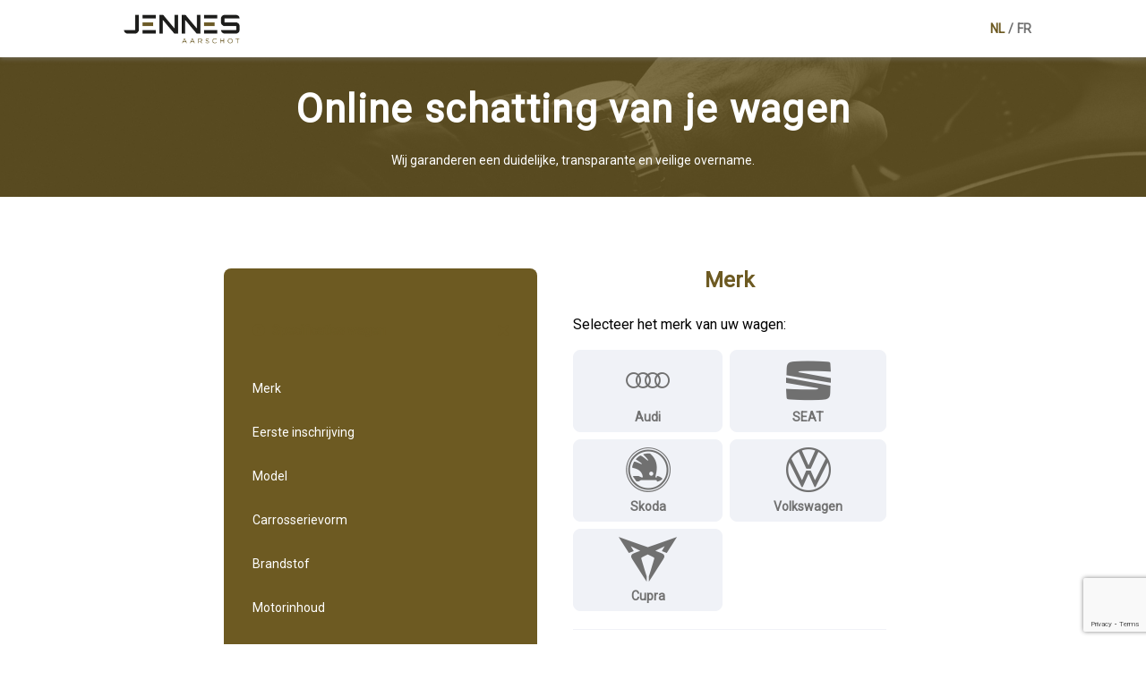

--- FILE ---
content_type: text/html; charset=utf-8
request_url: https://www.google.com/recaptcha/api2/anchor?ar=1&k=6Le-26QZAAAAAHdJbf2doHW-guAGSGVz9B4p5I89&co=aHR0cHM6Ly9iMmMuc2VsZmNoZWNrLmlvOjQ0Mw..&hl=en&v=jdMmXeCQEkPbnFDy9T04NbgJ&size=invisible&anchor-ms=20000&execute-ms=15000&cb=hy7sh4bqgqp5
body_size: 46602
content:
<!DOCTYPE HTML><html dir="ltr" lang="en"><head><meta http-equiv="Content-Type" content="text/html; charset=UTF-8">
<meta http-equiv="X-UA-Compatible" content="IE=edge">
<title>reCAPTCHA</title>
<style type="text/css">
/* cyrillic-ext */
@font-face {
  font-family: 'Roboto';
  font-style: normal;
  font-weight: 400;
  font-stretch: 100%;
  src: url(//fonts.gstatic.com/s/roboto/v48/KFO7CnqEu92Fr1ME7kSn66aGLdTylUAMa3GUBHMdazTgWw.woff2) format('woff2');
  unicode-range: U+0460-052F, U+1C80-1C8A, U+20B4, U+2DE0-2DFF, U+A640-A69F, U+FE2E-FE2F;
}
/* cyrillic */
@font-face {
  font-family: 'Roboto';
  font-style: normal;
  font-weight: 400;
  font-stretch: 100%;
  src: url(//fonts.gstatic.com/s/roboto/v48/KFO7CnqEu92Fr1ME7kSn66aGLdTylUAMa3iUBHMdazTgWw.woff2) format('woff2');
  unicode-range: U+0301, U+0400-045F, U+0490-0491, U+04B0-04B1, U+2116;
}
/* greek-ext */
@font-face {
  font-family: 'Roboto';
  font-style: normal;
  font-weight: 400;
  font-stretch: 100%;
  src: url(//fonts.gstatic.com/s/roboto/v48/KFO7CnqEu92Fr1ME7kSn66aGLdTylUAMa3CUBHMdazTgWw.woff2) format('woff2');
  unicode-range: U+1F00-1FFF;
}
/* greek */
@font-face {
  font-family: 'Roboto';
  font-style: normal;
  font-weight: 400;
  font-stretch: 100%;
  src: url(//fonts.gstatic.com/s/roboto/v48/KFO7CnqEu92Fr1ME7kSn66aGLdTylUAMa3-UBHMdazTgWw.woff2) format('woff2');
  unicode-range: U+0370-0377, U+037A-037F, U+0384-038A, U+038C, U+038E-03A1, U+03A3-03FF;
}
/* math */
@font-face {
  font-family: 'Roboto';
  font-style: normal;
  font-weight: 400;
  font-stretch: 100%;
  src: url(//fonts.gstatic.com/s/roboto/v48/KFO7CnqEu92Fr1ME7kSn66aGLdTylUAMawCUBHMdazTgWw.woff2) format('woff2');
  unicode-range: U+0302-0303, U+0305, U+0307-0308, U+0310, U+0312, U+0315, U+031A, U+0326-0327, U+032C, U+032F-0330, U+0332-0333, U+0338, U+033A, U+0346, U+034D, U+0391-03A1, U+03A3-03A9, U+03B1-03C9, U+03D1, U+03D5-03D6, U+03F0-03F1, U+03F4-03F5, U+2016-2017, U+2034-2038, U+203C, U+2040, U+2043, U+2047, U+2050, U+2057, U+205F, U+2070-2071, U+2074-208E, U+2090-209C, U+20D0-20DC, U+20E1, U+20E5-20EF, U+2100-2112, U+2114-2115, U+2117-2121, U+2123-214F, U+2190, U+2192, U+2194-21AE, U+21B0-21E5, U+21F1-21F2, U+21F4-2211, U+2213-2214, U+2216-22FF, U+2308-230B, U+2310, U+2319, U+231C-2321, U+2336-237A, U+237C, U+2395, U+239B-23B7, U+23D0, U+23DC-23E1, U+2474-2475, U+25AF, U+25B3, U+25B7, U+25BD, U+25C1, U+25CA, U+25CC, U+25FB, U+266D-266F, U+27C0-27FF, U+2900-2AFF, U+2B0E-2B11, U+2B30-2B4C, U+2BFE, U+3030, U+FF5B, U+FF5D, U+1D400-1D7FF, U+1EE00-1EEFF;
}
/* symbols */
@font-face {
  font-family: 'Roboto';
  font-style: normal;
  font-weight: 400;
  font-stretch: 100%;
  src: url(//fonts.gstatic.com/s/roboto/v48/KFO7CnqEu92Fr1ME7kSn66aGLdTylUAMaxKUBHMdazTgWw.woff2) format('woff2');
  unicode-range: U+0001-000C, U+000E-001F, U+007F-009F, U+20DD-20E0, U+20E2-20E4, U+2150-218F, U+2190, U+2192, U+2194-2199, U+21AF, U+21E6-21F0, U+21F3, U+2218-2219, U+2299, U+22C4-22C6, U+2300-243F, U+2440-244A, U+2460-24FF, U+25A0-27BF, U+2800-28FF, U+2921-2922, U+2981, U+29BF, U+29EB, U+2B00-2BFF, U+4DC0-4DFF, U+FFF9-FFFB, U+10140-1018E, U+10190-1019C, U+101A0, U+101D0-101FD, U+102E0-102FB, U+10E60-10E7E, U+1D2C0-1D2D3, U+1D2E0-1D37F, U+1F000-1F0FF, U+1F100-1F1AD, U+1F1E6-1F1FF, U+1F30D-1F30F, U+1F315, U+1F31C, U+1F31E, U+1F320-1F32C, U+1F336, U+1F378, U+1F37D, U+1F382, U+1F393-1F39F, U+1F3A7-1F3A8, U+1F3AC-1F3AF, U+1F3C2, U+1F3C4-1F3C6, U+1F3CA-1F3CE, U+1F3D4-1F3E0, U+1F3ED, U+1F3F1-1F3F3, U+1F3F5-1F3F7, U+1F408, U+1F415, U+1F41F, U+1F426, U+1F43F, U+1F441-1F442, U+1F444, U+1F446-1F449, U+1F44C-1F44E, U+1F453, U+1F46A, U+1F47D, U+1F4A3, U+1F4B0, U+1F4B3, U+1F4B9, U+1F4BB, U+1F4BF, U+1F4C8-1F4CB, U+1F4D6, U+1F4DA, U+1F4DF, U+1F4E3-1F4E6, U+1F4EA-1F4ED, U+1F4F7, U+1F4F9-1F4FB, U+1F4FD-1F4FE, U+1F503, U+1F507-1F50B, U+1F50D, U+1F512-1F513, U+1F53E-1F54A, U+1F54F-1F5FA, U+1F610, U+1F650-1F67F, U+1F687, U+1F68D, U+1F691, U+1F694, U+1F698, U+1F6AD, U+1F6B2, U+1F6B9-1F6BA, U+1F6BC, U+1F6C6-1F6CF, U+1F6D3-1F6D7, U+1F6E0-1F6EA, U+1F6F0-1F6F3, U+1F6F7-1F6FC, U+1F700-1F7FF, U+1F800-1F80B, U+1F810-1F847, U+1F850-1F859, U+1F860-1F887, U+1F890-1F8AD, U+1F8B0-1F8BB, U+1F8C0-1F8C1, U+1F900-1F90B, U+1F93B, U+1F946, U+1F984, U+1F996, U+1F9E9, U+1FA00-1FA6F, U+1FA70-1FA7C, U+1FA80-1FA89, U+1FA8F-1FAC6, U+1FACE-1FADC, U+1FADF-1FAE9, U+1FAF0-1FAF8, U+1FB00-1FBFF;
}
/* vietnamese */
@font-face {
  font-family: 'Roboto';
  font-style: normal;
  font-weight: 400;
  font-stretch: 100%;
  src: url(//fonts.gstatic.com/s/roboto/v48/KFO7CnqEu92Fr1ME7kSn66aGLdTylUAMa3OUBHMdazTgWw.woff2) format('woff2');
  unicode-range: U+0102-0103, U+0110-0111, U+0128-0129, U+0168-0169, U+01A0-01A1, U+01AF-01B0, U+0300-0301, U+0303-0304, U+0308-0309, U+0323, U+0329, U+1EA0-1EF9, U+20AB;
}
/* latin-ext */
@font-face {
  font-family: 'Roboto';
  font-style: normal;
  font-weight: 400;
  font-stretch: 100%;
  src: url(//fonts.gstatic.com/s/roboto/v48/KFO7CnqEu92Fr1ME7kSn66aGLdTylUAMa3KUBHMdazTgWw.woff2) format('woff2');
  unicode-range: U+0100-02BA, U+02BD-02C5, U+02C7-02CC, U+02CE-02D7, U+02DD-02FF, U+0304, U+0308, U+0329, U+1D00-1DBF, U+1E00-1E9F, U+1EF2-1EFF, U+2020, U+20A0-20AB, U+20AD-20C0, U+2113, U+2C60-2C7F, U+A720-A7FF;
}
/* latin */
@font-face {
  font-family: 'Roboto';
  font-style: normal;
  font-weight: 400;
  font-stretch: 100%;
  src: url(//fonts.gstatic.com/s/roboto/v48/KFO7CnqEu92Fr1ME7kSn66aGLdTylUAMa3yUBHMdazQ.woff2) format('woff2');
  unicode-range: U+0000-00FF, U+0131, U+0152-0153, U+02BB-02BC, U+02C6, U+02DA, U+02DC, U+0304, U+0308, U+0329, U+2000-206F, U+20AC, U+2122, U+2191, U+2193, U+2212, U+2215, U+FEFF, U+FFFD;
}
/* cyrillic-ext */
@font-face {
  font-family: 'Roboto';
  font-style: normal;
  font-weight: 500;
  font-stretch: 100%;
  src: url(//fonts.gstatic.com/s/roboto/v48/KFO7CnqEu92Fr1ME7kSn66aGLdTylUAMa3GUBHMdazTgWw.woff2) format('woff2');
  unicode-range: U+0460-052F, U+1C80-1C8A, U+20B4, U+2DE0-2DFF, U+A640-A69F, U+FE2E-FE2F;
}
/* cyrillic */
@font-face {
  font-family: 'Roboto';
  font-style: normal;
  font-weight: 500;
  font-stretch: 100%;
  src: url(//fonts.gstatic.com/s/roboto/v48/KFO7CnqEu92Fr1ME7kSn66aGLdTylUAMa3iUBHMdazTgWw.woff2) format('woff2');
  unicode-range: U+0301, U+0400-045F, U+0490-0491, U+04B0-04B1, U+2116;
}
/* greek-ext */
@font-face {
  font-family: 'Roboto';
  font-style: normal;
  font-weight: 500;
  font-stretch: 100%;
  src: url(//fonts.gstatic.com/s/roboto/v48/KFO7CnqEu92Fr1ME7kSn66aGLdTylUAMa3CUBHMdazTgWw.woff2) format('woff2');
  unicode-range: U+1F00-1FFF;
}
/* greek */
@font-face {
  font-family: 'Roboto';
  font-style: normal;
  font-weight: 500;
  font-stretch: 100%;
  src: url(//fonts.gstatic.com/s/roboto/v48/KFO7CnqEu92Fr1ME7kSn66aGLdTylUAMa3-UBHMdazTgWw.woff2) format('woff2');
  unicode-range: U+0370-0377, U+037A-037F, U+0384-038A, U+038C, U+038E-03A1, U+03A3-03FF;
}
/* math */
@font-face {
  font-family: 'Roboto';
  font-style: normal;
  font-weight: 500;
  font-stretch: 100%;
  src: url(//fonts.gstatic.com/s/roboto/v48/KFO7CnqEu92Fr1ME7kSn66aGLdTylUAMawCUBHMdazTgWw.woff2) format('woff2');
  unicode-range: U+0302-0303, U+0305, U+0307-0308, U+0310, U+0312, U+0315, U+031A, U+0326-0327, U+032C, U+032F-0330, U+0332-0333, U+0338, U+033A, U+0346, U+034D, U+0391-03A1, U+03A3-03A9, U+03B1-03C9, U+03D1, U+03D5-03D6, U+03F0-03F1, U+03F4-03F5, U+2016-2017, U+2034-2038, U+203C, U+2040, U+2043, U+2047, U+2050, U+2057, U+205F, U+2070-2071, U+2074-208E, U+2090-209C, U+20D0-20DC, U+20E1, U+20E5-20EF, U+2100-2112, U+2114-2115, U+2117-2121, U+2123-214F, U+2190, U+2192, U+2194-21AE, U+21B0-21E5, U+21F1-21F2, U+21F4-2211, U+2213-2214, U+2216-22FF, U+2308-230B, U+2310, U+2319, U+231C-2321, U+2336-237A, U+237C, U+2395, U+239B-23B7, U+23D0, U+23DC-23E1, U+2474-2475, U+25AF, U+25B3, U+25B7, U+25BD, U+25C1, U+25CA, U+25CC, U+25FB, U+266D-266F, U+27C0-27FF, U+2900-2AFF, U+2B0E-2B11, U+2B30-2B4C, U+2BFE, U+3030, U+FF5B, U+FF5D, U+1D400-1D7FF, U+1EE00-1EEFF;
}
/* symbols */
@font-face {
  font-family: 'Roboto';
  font-style: normal;
  font-weight: 500;
  font-stretch: 100%;
  src: url(//fonts.gstatic.com/s/roboto/v48/KFO7CnqEu92Fr1ME7kSn66aGLdTylUAMaxKUBHMdazTgWw.woff2) format('woff2');
  unicode-range: U+0001-000C, U+000E-001F, U+007F-009F, U+20DD-20E0, U+20E2-20E4, U+2150-218F, U+2190, U+2192, U+2194-2199, U+21AF, U+21E6-21F0, U+21F3, U+2218-2219, U+2299, U+22C4-22C6, U+2300-243F, U+2440-244A, U+2460-24FF, U+25A0-27BF, U+2800-28FF, U+2921-2922, U+2981, U+29BF, U+29EB, U+2B00-2BFF, U+4DC0-4DFF, U+FFF9-FFFB, U+10140-1018E, U+10190-1019C, U+101A0, U+101D0-101FD, U+102E0-102FB, U+10E60-10E7E, U+1D2C0-1D2D3, U+1D2E0-1D37F, U+1F000-1F0FF, U+1F100-1F1AD, U+1F1E6-1F1FF, U+1F30D-1F30F, U+1F315, U+1F31C, U+1F31E, U+1F320-1F32C, U+1F336, U+1F378, U+1F37D, U+1F382, U+1F393-1F39F, U+1F3A7-1F3A8, U+1F3AC-1F3AF, U+1F3C2, U+1F3C4-1F3C6, U+1F3CA-1F3CE, U+1F3D4-1F3E0, U+1F3ED, U+1F3F1-1F3F3, U+1F3F5-1F3F7, U+1F408, U+1F415, U+1F41F, U+1F426, U+1F43F, U+1F441-1F442, U+1F444, U+1F446-1F449, U+1F44C-1F44E, U+1F453, U+1F46A, U+1F47D, U+1F4A3, U+1F4B0, U+1F4B3, U+1F4B9, U+1F4BB, U+1F4BF, U+1F4C8-1F4CB, U+1F4D6, U+1F4DA, U+1F4DF, U+1F4E3-1F4E6, U+1F4EA-1F4ED, U+1F4F7, U+1F4F9-1F4FB, U+1F4FD-1F4FE, U+1F503, U+1F507-1F50B, U+1F50D, U+1F512-1F513, U+1F53E-1F54A, U+1F54F-1F5FA, U+1F610, U+1F650-1F67F, U+1F687, U+1F68D, U+1F691, U+1F694, U+1F698, U+1F6AD, U+1F6B2, U+1F6B9-1F6BA, U+1F6BC, U+1F6C6-1F6CF, U+1F6D3-1F6D7, U+1F6E0-1F6EA, U+1F6F0-1F6F3, U+1F6F7-1F6FC, U+1F700-1F7FF, U+1F800-1F80B, U+1F810-1F847, U+1F850-1F859, U+1F860-1F887, U+1F890-1F8AD, U+1F8B0-1F8BB, U+1F8C0-1F8C1, U+1F900-1F90B, U+1F93B, U+1F946, U+1F984, U+1F996, U+1F9E9, U+1FA00-1FA6F, U+1FA70-1FA7C, U+1FA80-1FA89, U+1FA8F-1FAC6, U+1FACE-1FADC, U+1FADF-1FAE9, U+1FAF0-1FAF8, U+1FB00-1FBFF;
}
/* vietnamese */
@font-face {
  font-family: 'Roboto';
  font-style: normal;
  font-weight: 500;
  font-stretch: 100%;
  src: url(//fonts.gstatic.com/s/roboto/v48/KFO7CnqEu92Fr1ME7kSn66aGLdTylUAMa3OUBHMdazTgWw.woff2) format('woff2');
  unicode-range: U+0102-0103, U+0110-0111, U+0128-0129, U+0168-0169, U+01A0-01A1, U+01AF-01B0, U+0300-0301, U+0303-0304, U+0308-0309, U+0323, U+0329, U+1EA0-1EF9, U+20AB;
}
/* latin-ext */
@font-face {
  font-family: 'Roboto';
  font-style: normal;
  font-weight: 500;
  font-stretch: 100%;
  src: url(//fonts.gstatic.com/s/roboto/v48/KFO7CnqEu92Fr1ME7kSn66aGLdTylUAMa3KUBHMdazTgWw.woff2) format('woff2');
  unicode-range: U+0100-02BA, U+02BD-02C5, U+02C7-02CC, U+02CE-02D7, U+02DD-02FF, U+0304, U+0308, U+0329, U+1D00-1DBF, U+1E00-1E9F, U+1EF2-1EFF, U+2020, U+20A0-20AB, U+20AD-20C0, U+2113, U+2C60-2C7F, U+A720-A7FF;
}
/* latin */
@font-face {
  font-family: 'Roboto';
  font-style: normal;
  font-weight: 500;
  font-stretch: 100%;
  src: url(//fonts.gstatic.com/s/roboto/v48/KFO7CnqEu92Fr1ME7kSn66aGLdTylUAMa3yUBHMdazQ.woff2) format('woff2');
  unicode-range: U+0000-00FF, U+0131, U+0152-0153, U+02BB-02BC, U+02C6, U+02DA, U+02DC, U+0304, U+0308, U+0329, U+2000-206F, U+20AC, U+2122, U+2191, U+2193, U+2212, U+2215, U+FEFF, U+FFFD;
}
/* cyrillic-ext */
@font-face {
  font-family: 'Roboto';
  font-style: normal;
  font-weight: 900;
  font-stretch: 100%;
  src: url(//fonts.gstatic.com/s/roboto/v48/KFO7CnqEu92Fr1ME7kSn66aGLdTylUAMa3GUBHMdazTgWw.woff2) format('woff2');
  unicode-range: U+0460-052F, U+1C80-1C8A, U+20B4, U+2DE0-2DFF, U+A640-A69F, U+FE2E-FE2F;
}
/* cyrillic */
@font-face {
  font-family: 'Roboto';
  font-style: normal;
  font-weight: 900;
  font-stretch: 100%;
  src: url(//fonts.gstatic.com/s/roboto/v48/KFO7CnqEu92Fr1ME7kSn66aGLdTylUAMa3iUBHMdazTgWw.woff2) format('woff2');
  unicode-range: U+0301, U+0400-045F, U+0490-0491, U+04B0-04B1, U+2116;
}
/* greek-ext */
@font-face {
  font-family: 'Roboto';
  font-style: normal;
  font-weight: 900;
  font-stretch: 100%;
  src: url(//fonts.gstatic.com/s/roboto/v48/KFO7CnqEu92Fr1ME7kSn66aGLdTylUAMa3CUBHMdazTgWw.woff2) format('woff2');
  unicode-range: U+1F00-1FFF;
}
/* greek */
@font-face {
  font-family: 'Roboto';
  font-style: normal;
  font-weight: 900;
  font-stretch: 100%;
  src: url(//fonts.gstatic.com/s/roboto/v48/KFO7CnqEu92Fr1ME7kSn66aGLdTylUAMa3-UBHMdazTgWw.woff2) format('woff2');
  unicode-range: U+0370-0377, U+037A-037F, U+0384-038A, U+038C, U+038E-03A1, U+03A3-03FF;
}
/* math */
@font-face {
  font-family: 'Roboto';
  font-style: normal;
  font-weight: 900;
  font-stretch: 100%;
  src: url(//fonts.gstatic.com/s/roboto/v48/KFO7CnqEu92Fr1ME7kSn66aGLdTylUAMawCUBHMdazTgWw.woff2) format('woff2');
  unicode-range: U+0302-0303, U+0305, U+0307-0308, U+0310, U+0312, U+0315, U+031A, U+0326-0327, U+032C, U+032F-0330, U+0332-0333, U+0338, U+033A, U+0346, U+034D, U+0391-03A1, U+03A3-03A9, U+03B1-03C9, U+03D1, U+03D5-03D6, U+03F0-03F1, U+03F4-03F5, U+2016-2017, U+2034-2038, U+203C, U+2040, U+2043, U+2047, U+2050, U+2057, U+205F, U+2070-2071, U+2074-208E, U+2090-209C, U+20D0-20DC, U+20E1, U+20E5-20EF, U+2100-2112, U+2114-2115, U+2117-2121, U+2123-214F, U+2190, U+2192, U+2194-21AE, U+21B0-21E5, U+21F1-21F2, U+21F4-2211, U+2213-2214, U+2216-22FF, U+2308-230B, U+2310, U+2319, U+231C-2321, U+2336-237A, U+237C, U+2395, U+239B-23B7, U+23D0, U+23DC-23E1, U+2474-2475, U+25AF, U+25B3, U+25B7, U+25BD, U+25C1, U+25CA, U+25CC, U+25FB, U+266D-266F, U+27C0-27FF, U+2900-2AFF, U+2B0E-2B11, U+2B30-2B4C, U+2BFE, U+3030, U+FF5B, U+FF5D, U+1D400-1D7FF, U+1EE00-1EEFF;
}
/* symbols */
@font-face {
  font-family: 'Roboto';
  font-style: normal;
  font-weight: 900;
  font-stretch: 100%;
  src: url(//fonts.gstatic.com/s/roboto/v48/KFO7CnqEu92Fr1ME7kSn66aGLdTylUAMaxKUBHMdazTgWw.woff2) format('woff2');
  unicode-range: U+0001-000C, U+000E-001F, U+007F-009F, U+20DD-20E0, U+20E2-20E4, U+2150-218F, U+2190, U+2192, U+2194-2199, U+21AF, U+21E6-21F0, U+21F3, U+2218-2219, U+2299, U+22C4-22C6, U+2300-243F, U+2440-244A, U+2460-24FF, U+25A0-27BF, U+2800-28FF, U+2921-2922, U+2981, U+29BF, U+29EB, U+2B00-2BFF, U+4DC0-4DFF, U+FFF9-FFFB, U+10140-1018E, U+10190-1019C, U+101A0, U+101D0-101FD, U+102E0-102FB, U+10E60-10E7E, U+1D2C0-1D2D3, U+1D2E0-1D37F, U+1F000-1F0FF, U+1F100-1F1AD, U+1F1E6-1F1FF, U+1F30D-1F30F, U+1F315, U+1F31C, U+1F31E, U+1F320-1F32C, U+1F336, U+1F378, U+1F37D, U+1F382, U+1F393-1F39F, U+1F3A7-1F3A8, U+1F3AC-1F3AF, U+1F3C2, U+1F3C4-1F3C6, U+1F3CA-1F3CE, U+1F3D4-1F3E0, U+1F3ED, U+1F3F1-1F3F3, U+1F3F5-1F3F7, U+1F408, U+1F415, U+1F41F, U+1F426, U+1F43F, U+1F441-1F442, U+1F444, U+1F446-1F449, U+1F44C-1F44E, U+1F453, U+1F46A, U+1F47D, U+1F4A3, U+1F4B0, U+1F4B3, U+1F4B9, U+1F4BB, U+1F4BF, U+1F4C8-1F4CB, U+1F4D6, U+1F4DA, U+1F4DF, U+1F4E3-1F4E6, U+1F4EA-1F4ED, U+1F4F7, U+1F4F9-1F4FB, U+1F4FD-1F4FE, U+1F503, U+1F507-1F50B, U+1F50D, U+1F512-1F513, U+1F53E-1F54A, U+1F54F-1F5FA, U+1F610, U+1F650-1F67F, U+1F687, U+1F68D, U+1F691, U+1F694, U+1F698, U+1F6AD, U+1F6B2, U+1F6B9-1F6BA, U+1F6BC, U+1F6C6-1F6CF, U+1F6D3-1F6D7, U+1F6E0-1F6EA, U+1F6F0-1F6F3, U+1F6F7-1F6FC, U+1F700-1F7FF, U+1F800-1F80B, U+1F810-1F847, U+1F850-1F859, U+1F860-1F887, U+1F890-1F8AD, U+1F8B0-1F8BB, U+1F8C0-1F8C1, U+1F900-1F90B, U+1F93B, U+1F946, U+1F984, U+1F996, U+1F9E9, U+1FA00-1FA6F, U+1FA70-1FA7C, U+1FA80-1FA89, U+1FA8F-1FAC6, U+1FACE-1FADC, U+1FADF-1FAE9, U+1FAF0-1FAF8, U+1FB00-1FBFF;
}
/* vietnamese */
@font-face {
  font-family: 'Roboto';
  font-style: normal;
  font-weight: 900;
  font-stretch: 100%;
  src: url(//fonts.gstatic.com/s/roboto/v48/KFO7CnqEu92Fr1ME7kSn66aGLdTylUAMa3OUBHMdazTgWw.woff2) format('woff2');
  unicode-range: U+0102-0103, U+0110-0111, U+0128-0129, U+0168-0169, U+01A0-01A1, U+01AF-01B0, U+0300-0301, U+0303-0304, U+0308-0309, U+0323, U+0329, U+1EA0-1EF9, U+20AB;
}
/* latin-ext */
@font-face {
  font-family: 'Roboto';
  font-style: normal;
  font-weight: 900;
  font-stretch: 100%;
  src: url(//fonts.gstatic.com/s/roboto/v48/KFO7CnqEu92Fr1ME7kSn66aGLdTylUAMa3KUBHMdazTgWw.woff2) format('woff2');
  unicode-range: U+0100-02BA, U+02BD-02C5, U+02C7-02CC, U+02CE-02D7, U+02DD-02FF, U+0304, U+0308, U+0329, U+1D00-1DBF, U+1E00-1E9F, U+1EF2-1EFF, U+2020, U+20A0-20AB, U+20AD-20C0, U+2113, U+2C60-2C7F, U+A720-A7FF;
}
/* latin */
@font-face {
  font-family: 'Roboto';
  font-style: normal;
  font-weight: 900;
  font-stretch: 100%;
  src: url(//fonts.gstatic.com/s/roboto/v48/KFO7CnqEu92Fr1ME7kSn66aGLdTylUAMa3yUBHMdazQ.woff2) format('woff2');
  unicode-range: U+0000-00FF, U+0131, U+0152-0153, U+02BB-02BC, U+02C6, U+02DA, U+02DC, U+0304, U+0308, U+0329, U+2000-206F, U+20AC, U+2122, U+2191, U+2193, U+2212, U+2215, U+FEFF, U+FFFD;
}

</style>
<link rel="stylesheet" type="text/css" href="https://www.gstatic.com/recaptcha/releases/jdMmXeCQEkPbnFDy9T04NbgJ/styles__ltr.css">
<script nonce="WbTAKYfED7R4XWM1j_953w" type="text/javascript">window['__recaptcha_api'] = 'https://www.google.com/recaptcha/api2/';</script>
<script type="text/javascript" src="https://www.gstatic.com/recaptcha/releases/jdMmXeCQEkPbnFDy9T04NbgJ/recaptcha__en.js" nonce="WbTAKYfED7R4XWM1j_953w">
      
    </script></head>
<body><div id="rc-anchor-alert" class="rc-anchor-alert"></div>
<input type="hidden" id="recaptcha-token" value="[base64]">
<script type="text/javascript" nonce="WbTAKYfED7R4XWM1j_953w">
      recaptcha.anchor.Main.init("[\x22ainput\x22,[\x22bgdata\x22,\x22\x22,\[base64]/[base64]/[base64]/[base64]/[base64]/[base64]/[base64]/[base64]/[base64]/[base64]\\u003d\x22,\[base64]\x22,\x22wrN4H8Khwp/CrhMcXMOJw7EzwqbDjQbCmsO6B8KlE8OrE0/DsSXCssOKw7zCoz4wecOzw5LCl8O2L1/DusOrwqApwpjDlsOHEsOSw6jCq8KtwqXCrMOBw57Cq8OHccO4w6/[base64]/GsOMwpsPD1NHRsKhSBzDkRjCp8OmwqVawp1kwo3CuUjCsjYUTkAiGMO/[base64]/CqFhpUcK9I8OXeMKhGsOvw6jCgF/CgMK0YnUBwpBzC8OzL20TOcKzM8O1w4nDjcKmw4HCosOiF8KQehJBw6jCtMKJw6hswqXDrXLCgsOcwpvCt1nCsi7DtFwPw6/Cr0V4w7PCsRzDoGh7wqfDmUPDnMOYdWXCncO3wo9ja8K5H2ArEsKkw659w53DuMKZw5jCgTcBb8O0w5vDhcKJwqx3wqoxVMK6c1XDr2TDqMKXwp/CosKQwpZVwp3DsG/CsBzCssK+w5BqbnFIT2HCln7CuwPCscKpwqLDucORDsOERMOzwpkFO8KLwoBiw7FlwpBnwpJ6K8OHw5DCkjHCl8K9cWc6NcKFwobDsAdNwpNiYcKTEsOKRSzCkUBMMEPChQ5/w4YmUcKuA8KCw4zDqX3CvyjDpMKrVcOPwrDCtWzCkkzCoH7CpypKGMKcwr/CjCcVwqFPw4DCl0dQO2YqFCYrwpzDswfDr8OHWjfCg8OeSCpGwqItwqFgwp9wwpTDrEwZw4PDvgHCj8OpHlvCoBEDwqjChDobJ1TCnBEwYMOzeEbCkEQ7w4rDusKOwqIDZX7CkUMbBsKaC8O/wqrDohTCqG3DlcO4VMKpw57ChcOrw4pFBQ/DicKOWsKxw5pPNMONw50WwqrCi8K5EMKPw5U4w6Elb8O9ZFDCo8O9wqVTw5zCq8KOw6nDl8OOKRXDjsKxLwvCtXTCqVbChMKEw58yasOLfHhPCDN4N34zw4PCsRE8w7LDukHDk8Oiwo88w7vDrFs5HCrDmWk6EWfDqB0Vw78pPBnDoMO7wqTCsx94w4h/w5LDscK6wo3CkW/[base64]/CkngbwoPCiGbDuMOww7IUChHCmcKjwoEYHS7DssOkGMOPQsOBw6EXw7UfeBfDucOHO8OvNMOGDGHDi30bw5bCucO8KEPDr0rDkCdZw5fCmDc5CsO/IsOzwpbCo1YKwrHCjV7DjUzDun/Dq3bCkSrDjcK9wrMOHcK3I2bCshzCpcOkU8OxQXnDm2rDvHXDrQDCjcOvYw0xwrh9w5vCusK6w43Do0zDusOgw5HCj8Kjfw/Cp3HDusO9f8OnQcOcacO1dcKJw4rCqsOUw49UIUHCqT7DvMOzasKmw7vCjsOeFwMBTMOjw6FeYAIFw54/BQnCpsOcMcKNw5sxdMK+w7sOw53Dj8Kyw4PDg8OIwqLCn8KKUE7Ciw4mwo7Doj7CtV3CrMKgHMKKw7AuO8KOw6FxdcOnw6hofXIgwpJHwovCqcKOw7LCpMOhGU8fdsKzw7/Cu0bCjMKFTMK1wrbCsMOgwqzCsmvDsMK/wqoaOMKIXwMvZMO9BGPDuGdle8OdPcKLwqBFFMOewr/CpjIDAnUow7glwrPDk8O/wqzCgcKTYzhiTcKlw5UjwqzCqFdJbcKrwqLCmcOFDhlUHsOKw5d4wqjCtMKrA2vCmWDCvMKSw4F6w5bDgcKvY8K7FCnDi8OuC2PCmcO/wrHCk8Kwwphvw7PCp8KpaMKAW8KHQlrDjcO8ZcKbwqwwQAJew47DlsOwMkMQO8Ojw4w5wrbCi8ODIsOWw7sVw7ElWmdgw7Vuw5JbBzxkw5IEwq3Cs8KtwqrCsMOJN23Dn1/DjMOsw50KwoB9wrw/w7hBw7pFwr3Dm8OtQ8KnScOSXEsLwrXDmMK8w5bCqsOBwr5Uw77CscOSZQACAsKzNsODMGkNwqDDicOfEsOFQAQIw5vCrUnCrUh3A8KWeRxhwr7Cr8Kpw47DgFp1wrEbwoTDk3nDgw/CrMOWwpzCsQxdQMKZwoXCkijCv0AqwrFQw6bCjMO7JSQww6Itw73Cr8ONw5tPCVbDocO7A8OfE8KbLXQ6TH8gEMOJwqw6Mw3CisKMZsKEfcKvwonChcORw7dCMcKWVsKJM3IScsKCXMKQHMKqwrUyP8O+w7fDvMK/cSjDu1fDgsKkLMK3wrQfw5DDrsO0w4/CmcKUJjzDv8OAIVjDosKEw6bCicKUXWTCncKHUcKvw6gdwoLCmcOjbUDCriZhTsKEw5rCkA3CumRpTnLDssOLSn/ConHCgMOoDCEKF2DCpBfCmsKNdwrCr3/DkcOcbsOew7Yaw77DqcOowq9HwqvDt1Rhw73CuknDrkfDm8Oyw4pZLxDCsMOHw6jCgRLDhMKZJ8OlwpI+PMOOPm/CnMOTwr7DuF7Dvhl9wqV5TysWLBIsw54gw5TCu2NQQMKKw7o+LMKPw5XCtMKow6fCtywTwr11w7xTw5N8YWfDqQUyecK0woHDhQ3ChyZiDELChsO5DMOYw47DgnfCtSlPw4NNwqbCqjnDqC/CtsO0O8OOwpwSMGTCnsKxHMOcMcOVfcO2bMKpTMOiwrnDtgR+w7YOW3Ukw5NiwrIzaWhgBsKcNMOJw5LDnsKCHVfCsS1DVRbDsz7CunrCrsOVYsK6XRzDm11hVcOGw4rDn8OEw4ZrUh9Aw44sYw/Cr1NDwpxyw5h4w73CknjDu8ORwp/DnXjDoXNdwpfDhsKhJMK0HWDDncKnw5onw7PCiXIKX8KgOMKowp0+w54lwqUTCsK+bh8/w7rDq8Kbw6TCiFTDg8K0wqJ1w6gxLj4IwqZIIjR7I8OCwp/DmXfCicOmAcKqwolhwq/[base64]/Cq31nwrXCvsO3esOWwo3DusORw6jCg0Esw5vDqhjDtmrDnAtTw4V+w4LCucKFw67CqMOFYcO9w5jCmcK/[base64]/DqcODOGh7wr0dw7QZw5wew6B5AcKkVMKCbsOUwogEw7Ijw6rDvEMqw5Fsw53Ct3zCp2cBfC1Mw71UC8KNwqDCmsOkw47Do8K4w60iwoJuw65Rw4E/[base64]/JsO7MjAAbS4GV8Kvw4nDucOzwp3CssOGw61bw55yWgDDtsKzTlPCjBIcw6J+c8Ksw6vCocOew73Ck8OQw6QGw4gKw6fDvsOGMsKcwr/[base64]/[base64]/wpPDoMOHTcOGw7A6wpwSXGNoXsK/YMKyw7DDnMKdKcKWw64Vwr/DmSfDpMOywovDsV4Tw5xBw6zDrMOtdW0RKcO/IMK4asOEwp12w5cBOTrCmll8TcOvwqM/woHDpQHCqQzCszzCmsObwoXCusO8Zw0VacOOw6LDjMOBw43Cv8OyAT/DjUvDosKsXcKTw6MiwqTCkcOyw50DwrVtJAMJw7XDj8ObBcOJwp5Nwq7DtCPCqzDCuMO8w5zDuMOfeMKvwoE1wrHDqMOxwo9ow4PDqSbDuBDDmmwQwprCk0zCqzROcsKwBMOVwppXwpfDtsO/SMKwJnxqMMOPw5zDr8Otw7LDmcKGw4zCq8O1JsKgaRfCjArDqcO2wqvDvcOVw4rCisKUBcOPwp4wcmMyd1LDqsKka8OowrYvw4gIwr7CgcKjw6U5w7nDnMKXVsOXw61ew6o+SsObeQfCuVvCmGZFw4zChcK6NA/DklExEkrCn8KOKMOsw4pRwqnDk8KuF3UOecKaJ0p0FsOpVWPCoS1Ow5nClUVHwrLCsyXCkRAVwqABwoHDt8OewrfCkhEOcsOSQ8K/cT9jcBDDrDfCgMKNwrXDuwNrw73Dq8KcA8KdKsOmAMOAw6vCpzrCi8OMw69fwpxLw5PCkXjDvB8KSMOdwqbCksKgwrM5XMOZwqfCrMKxHy/[base64]/XMOgwo9TwrDCkMOfAMKqwqbCpcOMw6sbRDsyw4HCmhLCtMOFwqfCocO+a8O1wpHCg2xRw5LCiCUYwrfCqyk2wpUww57Dq38Ow6wcwpjCvsOQYzzDqULDnDTCqAdFw5nDlVXDhRHDq1jCocK0w7fCpRw/acOZwrfDqg9Pw6zDpDTCpz/Dl8KLfMKZS2rCjsKJw4nDn33CsT8vwoZhwpbDr8KwTMKjWMOPecOrw69aw71Jwpo7w6wawp3DnRHDtcKswq/DjsKJw4HDhsOsw7lUPm/[base64]/wqjCiDZIw49gfQ3DthnDksO/w6nCrDfDlh7ClcOUw7/DlsKFw4DDox0IacOWScKwRBbDlSDDrH/Dq8OBdSnDty9qwqN1w7zCrsK0FnEGwrgEwrXCmHrDjwvDuxLDvcK/[base64]/[base64]/woTClF7DssKkw5VMTcOOLMOYw5/DrjpQI8Odw5MNAMOAw7RVwoN+BEd2wqbDksO/wpUzF8O4w7LCkTZhdsOiw7cCLcKrwqN7DMO4w53CoDDCgsOsbsO9MBvDmwEZw6/Dpm3Cr30OwqMgQCFcKmZyw5kVezVow4bDuyFqMcOgbcKxJgFxFkHDs8KwwqMQw4PDt1NDwpHClhAoDcK/FMKWUnzCjmPDscKbF8KmwqfDg8OdXMO7bMO1JgAxw65xwpjCkiRSccObwq4pw57Cq8KSEiXDqsOKwrBmHXrChzpQwqbDhXDDtcO5KsOaUsOCccKdIT/Dhh8XJ8KqQsOvwp/Dr2pHGcOtwr5AGCPCo8O9wqrDm8OWMHZ3wpjChF7DoTsbw681w7Ntw6rChjUaw4sBwoprw5bCmcOOwrN8EhBeYHdoK2vCvmjCnMOxwoJFwoNgJcOGwqdhZRh2w50Zw7TDvcOzwoNkOEbDpsK8IcO5aMKFw4LCrsKqHW/[base64]/[base64]/CiCkTG8O2w4Z8J14RWsOwAcKVKAjDtDXCnDBjw5rDmlZew4vCjjhVw6fDkAgGDAUrImDCicKXADkqVcORThkLw5VWMioCeFA7M34/w4/DtsK2woPDt1zDph0pwpIhw5jCqX3DocODw4IWICg0BcOgw4LDnn5rw4TDpcKWFgzDn8OHQ8OVwqIMwo7Cv2wAfGggPRPDih5QP8KOwr0Fw6guwqFRwqTCq8Kaw6t3Vw0tH8K/[base64]/LTTDmX8ESsOswrFbwpzDvErDvcOEw4I7bsKaPCR/HgsqwqrDosOIQMKrw4HDnWRjS2nCpGoBwpZMw4fCq2JcehVowo3CjBYSaVoFC8OxO8OIw5cnw6zCgRvDokgUw7XDoRc1w5PDgi8dMMOLwp1Ww5fDpcOsw7jCqcOIE8OSw43Dt1MQw4Zaw75BAcKnFsK1wp1mEcODw5kgwowOG8OKw7gfRDnDi8Oow4w/w7YRH8KdZcKIw6nCjcO2Qk52YhnDqgrCiTbCj8K2UMOtw43CqMKbC1YJFhHCiFkHCjpcKcKew5VqwoIXSWE8Z8OOw4USW8O7wp1ZSsOiwpoNw6vCkAfCnA9TM8KIwpfCpMKjw47DgMK/w4XCs8KqwoPCo8Kkw64VwpVDX8KTZMKMw6Aaw7rCkAh/EWMvMMO0MzRVWcKtMH3DsjQ/[base64]/DuRTCocKlKRlGw4bDpcO5URouwpPCgsOLw64Uw4zDocOnw6rDpVtcaG7CuAEjwrfDpMOYQhLDrsOAFsKoEMOgw6nDsx11w6vChmoZO33Dr8OSan4KYz5nwqliwoApJMKkKcK+fX8XKwXDt8KRXSoswosqwrViFMKLekM8wr/DgQliw4DCtVN0wrHClsKNSklyVWc7fh5Gw5/CrsOww6VAwpDDkBXDisKAOMOEM0PDr8OdJ8KuwrDDmy7ChcKIEMKtXFHDuhvDusOWdx3CuATCoMKkEcKxAW0DWERxGn/CocKnw7UUw7ZZejY4w7/Cu8KvwpXCsMOvwofDkSdnL8KSYj3DmVVew6/Dg8OpdMOvwoHDuDbClsKHwopSP8K3w7TDt8OvVntOQcKSwrzCj30aPlpIw7PCkcKYw5U4IjXCk8K2wrrDvcKMw7DDmTcOwq87w7jDsyLCr8OVZixjHEMjw7paU8K5w7heXlDCsMKLwo/Di3A5McKDP8OFw5U1w6RnK8K6O2TDrg0/fsOMw5Rxw5czGGZ6wrs6b1/CigzDncKQw7lTFMO2SmbCuMOcw6vCuVjChMOaw6jDusOqVcOPC3HChsKZw6bCnDUPS3XDn1XCmx/DtcKFZwdBXMKVJcOqN3cVETAuwqlaaRXDmGRaL0ZuAsO4ZiPCscOgwpHDkyoEK8OYSD3CpRXDkMKpBjJewoJwKVTCnUEew5PDui3Di8KweyTCl8ODw4UeO8OyBcOPcW/Ci2IrwoXDnEXChsK+w7bCksKhGEN9wrxIw687B8K3IcOYw5rCgUtDw43DqRJtw7DDhV/Dt385woEeRMOQV8KpwqEUKxvDuA0bIsK5P3XCjsKxw6RZwrZkw4s6wpjDqsK/w4rCk3nCh3AFJMOmVGRuYVPDhUx+wozCogLChsOgHzUnw7JufkdPw4bCrcOoPxbDiUszT8OSKcKbUMKlaMOjw40swrXCqAQYPnPDrXXDuGLCv2pJT8KAw5RADsOyEm0iwqrDisKzEWBNVMO5KMKBwpDCuHzCjQEtLFh9wpPCqxrDkETDuF17LSBIw7rCm0/DmcOZw5Ecw4t9Q2JFw7EyGz1yMsOtwok4w5M8w5tawoTCvcKOw5fDqDvDhyDDucKOW0BoW0XClsOKwqrChUDDu3NjezXDssO+R8OtwrA4SMKGwrHDjMKMKcK5UMKCwrYAw65pw5Vlw7zClGXCiXgUY8OLw7tQw7ILCH9Gw4YEwpPDrMOkw4/DhEMgTMKBw4bCj0NmwrjDm8OXesO/TUfCpwPClg/CtMKUXGvCvsO2UMOxw6xcAyoNNwnDn8KZVyjDpUQ/Kjd1DWnCgnDDlcKUGsOGBsKDY3fDoS3CjTfDt3ZwwqcuYsOtRsOOwrnCk0kPQifCisKGDQZFw4BLwqIXw5U/cQYywq4NaFPCmgvCsFsRwrLCosKSw41Hwq7CscOfYFRpSsKxVsOgw75yZMOKw6F1UFcBw6rCgww6TcOZVcKaFcOIwphRI8Kvw5LChBwNHj4zWcO8XMKmw78AFmTDuEoFc8Ogwr/[base64]/DtRRlYSZDw4h/WU5xHsKbwprDuyZbQVkZwpzDqMKvKAssMVQtwrPDnsKPw4bCkcOYw6omw6XDlsKDwrsOY8Kgw7HDg8KbwqTCrE5hw4rCuMKFaMOJEcKxw7bDm8OvV8OHc2sHaFDDiTArw4oKwrbDgl/[base64]/wqggEsOawpnDhsOXRsOxYsOuWBLDtMKVYcOAw7FNw61XJzwXbsKcwqnCpGDDjFvDn1LDmcO/wqlrw7JJwoHCtmdMD19dw7dBaQXCtgUDbRjChgrDsDBKAztVCUrCt8OWGsOFUMOHw57Cs3rDpcK/A8Oiw4EXZMKrRHTDocKCGWI8K8OrABTDhMO8UWHCq8Knw7XClsONEcK7b8KDIU87AyrDrMO2HT/Cp8OCw6rCmMOFBhDCugcRVcKOPEbCnMKpw6IzNsK0w61sFcKCK8KvwrLDlMKwwrHDqMOdw7ZKc8KOwrRhCQwrw4fCssOdb09bKzcywpM4wploY8KqXcKiw41TesKHw7w7w6MmwoPClnJbw71cw7VIGnhPw7HCnUJrF8Kiw7xXwpkOw4V0NMOpw47CgMOywoMydsK2JW/Cl3HDiMOYwqvDtXfChGTDkMKrw4DCvSrCoAPDtR7DoMKnwrDCisKHLsK1w7ktF8OzfcKYPMOeIMK2w6Iyw7s5w6LDlsKxwpN5T8Ozw5XDgB0zQ8K1w5U5wqwxw7A4w4FudsOQEcObGMKucgJ/[base64]/DsMKMw5gYwqZ/w4BNfn9QdjvCrVoxwrYtw4ZQwobDgCvDmB7DqMKyFXBTw7/DvMOlw7jCgQbCkMKdVMONw75BwrwAAylPZsKQw4rDu8O0w4DCp8OyOcO/[base64]/DugAow47CqcOEeMOEwr9yw5s5woPDuDoDJXbDo23Cq8Krw7nCh0HCsU02czEIE8KwwqlUwqjDjcKMwp/DtX3CpA8swrUXasKywqfCn8Kfw4PCrkU/wpJfMcKmwqnCmsK6cFUXwqUGIMOEecK9w4MGZA/DmV1Pw4jClsKZInYPcTbCmMKRCcOKwqjDlMKjG8KEw4YwLsOceyvDrXLDmcK9dcOCw5DCqsKHwotKYiUOw6VVeyvDj8Oxw5NYIzPDkQTCssKnwphiVjNawpbChB4owqMBPCLDhsOuwpjCu1d8wr5rwqXCsm/DuD5uw6XCmT7DicKBw547RsKowobCnmTCj1HDlsKjwr4JaEYewo0mwqcOK8OiB8OXwpnCsQfCjXzDhsKARBdTdcKpwo/CmcO4wrnCuMKsJDw5dwDDhXbDlMKWa0onfMKCeMO7w7/DpMOeP8Kfw7cqSMKSw74YK8OUw5HDsStAw5fDrsKsRcOVw68Swq0nw5/DgMOkFMKbwoBmwo7Cr8KJU3nDtnlKw4PCvcOZTAHCphjCqcOdd8OEElfDpcKuScKHCB8Rwqs8ScKmaWIgwocJbTMHwoNKwp1IEMKtDsOIw4ZiSVvDtUPCghEEwqLDhcKBwq9qQ8Kkw7vDqlvDsQnDhFYCEcK3w5fDux/[base64]/Dn8KxwqjDvkPDt8OhwpdWw64KT1DCjjA+c0DCiELCtMKKA8KIBsK1wqfCjcOmwrB3NMOHwrxSWETDucK8Dg3CuidLLEfCl8Ojw4fDs8OzwqJ8wofCg8KUw7hdw4B2w68dw5rDqi5RwqEcwpAVw5Y7TsKrMsKlOMK6w7AbNcK/wqFXesOZw548wq9nwps2w7rCscKGG8OJw7HCrz4NwqEww7k+X0hew4fDg8K6wpzDgAPCncObEsK0w6IeA8OxwrRnXUjClMOpwovCvBbCtMKbMsOTw67DgB3Cu8KbwokZwqLDuyxQQQ06U8OBwpobwpTCgMKhdsONwpLCrsKzwr/DqsOUKyAmNcKSCsOiLQcHOkbCrDELw4A8f2/Dt8O/PcOrU8ObwpkFwrfCkjlTw7HCncK8asOLFQ7DqsKJwrh6NyXCtsK2WU58wqxYdsOlwqRgw7DCs1rCrBbCiUTDi8OgMsOew6bDqj7CjcKUw7bDswlIP8Kbe8O+w73DmBbDrsK9ScOGwofCsMKxfwd1wr/[base64]/I1/DlA3DiFbCi8O/w5XDuUphR2Bew7JPEBzCgy18woE+OcK2wrfDoVXDvMObw55twqbCncK6TMKKT1DCk8K+w7HCncOoA8Oyw4DDgsK6w7cIw6cgwr0/[base64]/CsmJ6wovDvcKBw6skZx7Do8ObfsK/w5kVHcOOw4PCi8OSw5zCh8OJHsKBwrTDn8KBcCpJTiplImoCwosCEQVKBHp2BcK+McOwYXTDk8OjNjsjw6TDsx/[base64]/[base64]/[base64]/Cqwxswpgsw61Zw4kwwqNBWMK3IXR+wppPwr9/DjHDlMOJw7HCuCcNw7hodcO5w7DDicKsBxZ5w7fCsRnChQPDq8O9YTtNwoTCg35Dw6LChVtLWlfDsMOYw5owwpbCg8OYwoknwpUSH8OXw5bCjEPCm8OjwpTCu8OTwr8Bw680AzPDvj17w4pOw712GyjCii09IcOMTAgXWiXDvcKhwqvCuXPClsOtw7tWMMOuOcOmwq4/w7PDiMKmV8KHw7k8wpEBw5ppdWXDhgNqwpEow7sxwrLCpMOcCcOzwobDqTchwrIwQsOlHkrClQhqw64OI0lIw7vCqUFwVcK7TsOzRcK2E8KlTUDCpRrDisOoJcKmHFTCoVLDk8KbL8Ofw4AJAsKoacOOw5/DocOuw40zX8KTw7rDhj/DgcK4wpTDrcOUEnIbC13Dm3zDqQs3LcKJRVDDtsO0wqw0LDZewqrCiMKOJi3ClHkAw7LCvhMbRMKcacKbw5dswpAKRgAZw5TCqC/Cg8OBWlsKfDkhIHrCrMOhfhDDoB7CnG49QsKrw7XChsKVBwZvwqsRwqLCjiU+ekbDqikAwqdZwox8emEZN8O8wofCvMKNw5lTw6TDscKQBh7CvsKzwpBjw4fCl1XCh8KcPTrCusOsw45yw79BwozClMK/w5wDw6jClR7DlsOlwpoyLgDCsMOGaXDDkXYJRnvDqMOcC8K0acOjw7VfWcKDw7YqGDR5IXHCil8sQw4Bw6Z0an0pDBIZGEcBw7sxwqwJwqwhw6nCpRc2wpUlw7V+HMO/w7EvUcKRNcOTwo1vw7V6OHZvwrczK8K0w590w57DtXZiw6swRcK1IyRHwoPDr8OyeMOzwpklPikEEcKWE1HDpR5/woTDo8O9M27DhBTCpsOwNsK1U8O4U8OpwoXDnnE4wqQHwqbDoGvDgsOuEsOtwovDnMO2w5Iqwr5cw5sYIzbCvsKXAsKuE8OBflLDnB3DjMOOw4rCtX4twohTw7PDlMOuwqZUwoTClsK7Y8KBccKlbsKFRX/[base64]/CosOcwoPDhMOqdsKXw40tw4lDG8KTw6okwq/DiR1fWlQSw6Z4wqptFFZca8O5wrXDlsKJw7XCgSvDoQIDKsOEJMO9TsOpw4DCt8OgVhvDl3FXHRPDhMOpdcOaJngJWMOsGBLDu8O9BMKYwp7Ch8O2E8Kswr3DvkLDrhDCsEnChMOiw4nDiMKSFkUrDVdiGRDCmsOjwr/CgMK6wqLDucO3WMKuCx03AW8Wwq4jdcOrKAfCqcKxwq0tw53CsAcCwqnCi8OgwpLClg/DlMOmw7HDjcOXwrwKwqdaOMKNwrrCicK+ecODb8OpwrvCkMORFmrCpBzDmEbCpMOLw4lxLkVHJ8OHwrwvM8ODwqHChcOkcm7Dq8OmSMOPwqTClcKDTcK4aQ8CQiPDk8OpQcKVTWl/w6jCqnkyP8OzKitJwrDDhMOQaHjCgcKuw6QxOsKWScOywohRw5BQY8OZwppHPBgZXyhaVXXCpcKFHcKECn3DusKaLcKbXUoNwprChcORR8OGJSzDtcOFw4cjAcKmw6N/w6sLahBGH8OxCHvCgwPCmcObHMKuFSjCp8ORwppjwoUowp/[base64]/woIaOsOFw6vCuMKuP8KMJWMHejgBw4VGw7DCqMK4FUhpAMK+w4sMwrJVG0hWWH/Dt8KCTAIQbB/DrcOaw4LDh3nCjcOTWSZ8KQzDg8O7DD7ClcKyw5XCggLDinMebsK4wpVXw4jDtH8Ew7fDjwt0J8Ohwop5w5l8wrBYMcK9MMKZDMKyOMKKwrQpw6FwwoseAsOiLsK7G8Oqw5/ClcKqwpXDkx5Xw4DDq0YwJMOYV8KcfsKtV8OwOy5Yc8O0w6bDs8OIwoLCmcK8Q3pPc8KXRkRRwrnDsMKewqPCnsO+XsO6Pjp8eiA4dVl8VsOlTsKTwo/Cm8KGwr0tw5PCi8O7w78kMsKKM8O/cMOTwokvw4DCl8OiwrLDhcOKwoQpNWXCtVDCosO/WSPChcKmwpHDo3zDvEbCu8KMwoVjY8OCD8OPw6fChgDDlzpfwofDlcOAR8OQw6DDnsOcwqclCsOowonDuMOUOsK7w4RXasKNUwrDjMK9w5bCojkYwqbDvcKNZ2bCr3rDvcKAw7xkw54tI8KOw4klJMO9ZgzCv8KhBzDCgEPDrThjbcOveU/DonLCpwzCiH7DhlDCpkw2Z8KIZ8KLwoXDicKLwoLCmAXDnW3Co03CiMKjw6oDMSPDoDzChAzCt8KuGcOqw4VowoRpfsK/aCtbwphaTHBJwqnCmMOUJMKPMiDDjkfCi8O9woPCvTNewrLDk2/[base64]/DgANjw7ksY1/[base64]/Ckk0cKGRgMGjCmXtmejjDpi3DkwVFw4DDlUpCw5fCrMKkYnpNwp7CvcK2w4Z8w7pjw6JGDcOCwrHDtx3DhULCkl5Dw7fDiVHDg8K/w5gywpk1SMKWwq7CicOZwr1Sw50Kw4DCj0jCmiF6GwfDjsOKwoLCh8KDJsKbw7nDnmXCmsOrVMKgC1Icw4rCq8OzCVEjdcKTXSoowoQhwr1aw4QZTMOaKlDCqsO8w4UuScOlRAR9w4kKwr/CvCBEfcOiBnrChMKrD3DChcOmAx92wp9Ew6UfesOpw4fCp8O0JMOocycgw5rDtsO3w4gnLMKgwoEnw67DjiFIX8OTKBrDjsO2QCfDgnbDtm7CocKuwqHCvMK9FWDCv8O7PwEnwokyFThew5c8YXjCrA/DqjwPNcOrWcKKw43DvkTDr8Oaw5zDiVjDjEfDs1zCi8Kaw5Zow4dCAEZMH8KVwovCkwrCoMOUwqDCnzheOmZdTSHDsENNw7jDkSp5w4BgAnLCvcKcw7rDsMOxVyTCjjfCvsOROMO+Fz0twrnDsMOgw5/CuW0hXsO/[base64]/[base64]/DlsOTFS55w6UPeRlvAcOiFMKIX03Dlyg1flzCqzdkw4hNf0bDt8O9bsOWwrDDh07CpMOhw4fCmsKTPBgTwpjCpMKrw6BPwo1yCsKvNsOpSsOQw5BpwrfDoTjCpcKwIhTCsEjCu8KofxPDg8OQXcOXw4rDvcKzwqkMwqoHPVrDhcK8IXgAw4/CjyzDrHbDunkJDhcAwr3DmG0cIj/Dn2bDgsKfLx59w6leCAQ8dMKzU8O5H2/CuX3DqsOXw6w7wo17dkJRw58yw7vCiF3Cj3xYM8O2IlcTwrRiRcKFHcOJw6jDrzViw7dlw4bCgVTCtE7Dt8O+GQLDkAHCiUpQwqALdCnCiMK/w4MwMMOtw4TDjmrCnArCgzlTa8OQSsOPWMOlID4UK3oTwr0LwrTDgFcjPcOww6DDqsKIwrgVU8OoEcK0w7Y1w4k/U8KBwojDnVPDhynCqsOZWg7CucKITsKuwqzCrEwiMlPDjwTDuMOlw556H8O1PcKrwrJsw5lea1LCsMOhPsKFNwJ7w77Drnxvw5ZeakvCrRN8w6RTw7FZw6YQQBzCoS/CjcOXw4bCv8Okw6jCtBvCjsO/wqoew7RBw6l2JsK8ZMKTUMOQdAvCssOjw6jDnh/[base64]/CvSNzf8K2w5rCpsKpw6Zhw6MpScOrFyjCjirDoBAxMsOQw7Bfw7zChHVkw7hTZcKTw5DCmMOWBnXDqllywrfCihp1wqgxegbCuifCgcKEw6jCnmHCoj/DiA0mScKwwpTCiMK/[base64]/DkwgXfcOjYEzDp8KsY8KZE8K6w6vCmsKVwrUgw4HDv0DChAEqJ18GLk/Dh0nCvsONUcOMwrzCrcKywpHDl8OdwpN7Cn4FOEcbZGVeU8Okwq/[base64]/Di8Kdw60twrsVKMKCwpd4wonCtMOsw5DDsC7DsMO+wrLCuh0EGy/Ck8OjwqBbKMO7w7pmwrfCsTFFw5ZSUQtmN8OAwr5SwqPCpcOPw7Y8LMKWO8OxX8KREEocw7ZYw4nCv8ORw5XCiB3ClEp8dXg1w4rCjjoqw6FOBcKawqZ1QsO6HDV8XmcFUsKewqTCqgYPG8OKwoRtH8KNGsKawo7CgCcSw6jDrcK/wpFqwo4TU8OUw4/[base64]/DiCnCnsKHw7ocw5hiW8OdwoEowqoiOcKnwqYjU8OjC1Q+G8O0OMO7CSFAw4dIwr/[base64]/Cn8OfWMO2wroBw7fDtzk8w51gw7/DlHDDrTTCo8Ktwo1YBsOHIMKIECTCgcK4c8Kqw5pFw4fClRFAwpAtdGbDnDB2w4RaLhAaG3TCssK3w73DlsOcZjVxwrfCgHYSUMObDwpjw6Fyw5HCkVnCoF3Dr1/DoMOGwpYKw69ewoXClsKhZcO8Zx7CtcO7w7UHw554wqR3w7VpwpF2wrNFw4EAEl1ew4QfBmtJUjLCr29rw5rDkcKiw4/[base64]/w5XDhsODw7lRwrkqw6fCk8KdMhPDgcKiwpIqwpUjNsOedjfCq8Olwp/CgsOTwrzDi3gJw7fDoCU4wqI5XgPCh8ONLSBkfhggJ8OoasO+AkhmIMK+w5bDkkRJwp0fMEjDhWpzw57ClnbDncOaMiZhw7vCu1hIwqfCgihGJ1vDmRPDhjTCkMOIwqrDrcOtd0bDpirDpsO/IxBjw5XCgHF/w7EScMKnFsOEWRJmwq9NY8OfKksFwpEKwp/DhsKnMMK8fCHClRrClF3Dj0zDhcOQw4nDksODwrNMF8OGZAZOaF0rAwDDlG/CiTTCr3TDvlI9JMKVMMKewqDChTLDr1bDj8KcWDDDpsK0P8OrwonDhMO6dsOiEcKOw6E1IgMPw7TDlz3CnMOrw7rCuR/Ck1TDshdjw4HCqMKswqE3Z8KIw4bDrgXDhMOYbR/[base64]/TcOhw6s8w7AAZgHDnX7Dq8O3KWnDkMO2wpfDrg3DhAAJdTchX2/CmGLDisK3JDkewrjDpMOzcQIcHsOQKmgOwo52w65wI8KVw7zDhU8wwqUDckXDlSPCjMOEwpArZMOZUcOHw5ADdiHCo8KXwr/[base64]/w5YMEMOGfMO0wobDoz0Jw5rDr8KFScK/wqdhG3s6wrdvwrPCg8OSwqXCtzTDqsO7SgrDuMKxw5PDlBhIw4B1wpwxTcK/w5xRwqLDvllscThCwoHDvmPCvXkAwqEuwrnDpMKWCsKjw7MSw7h0aMOew6NkwrY9w4HDiHPCrMKOw5sFOyh1w5xfHAPDrX/DhEh7BQN/w4xSHGt7wrA4PcKka8KOwqrDrWrDs8KFwpzCg8KVwr5ddwHCslpDwqscG8O6w53CvjRTCWfCncKkIMKzDTAhwp3Cg3/CghRiwqESw6/[base64]/DsB88KMO3wrvDtcO6LnXCgsKHUmjCtsO+cwvDu8OPR1PDgnwkb8OuGcOrwrPDkcKJwrjCuArDu8KHw5MMU8KgwqIpwrLChCvDqA/DusKRAhPDpAXCk8O7MWnDs8O0w7/CnxhPCsOZIxbDhMK1GsOjRMOrwowuwpN7w7rCmcKFwpTDlMK2wrp9w43Cn8OWwrDDq2LCpFdyIgl0bih6w4JbO8OPwrphw6LDoyYXEVDCrVBOw5kFwpB7w4jDtynDg1sew7PCvUsYwp/[base64]/CjDVnEcOcwp3DigbDrCfDnEfCg8OjwrkyJiPDpVHDpcKqY8Onw6Axw6dTw4zCoMODw5lMXiHDkDx9bQUswpXDnsK1KsOLwpPCsQJmwrEvPxjDi8O0eMOGNcK0RsK0w7/[base64]\\u003d\x22],null,[\x22conf\x22,null,\x226Le-26QZAAAAAHdJbf2doHW-guAGSGVz9B4p5I89\x22,0,null,null,null,0,[21,125,63,73,95,87,41,43,42,83,102,105,109,121],[-439842,942],0,null,null,null,null,0,null,0,null,700,1,null,0,\[base64]/tzcYADoGZWF6dTZkEg4Iiv2INxgAOgVNZklJNBoZCAMSFR0U8JfjNw7/vqUGGcSdCRmc4owCGQ\\u003d\\u003d\x22,0,0,null,null,1,null,0,1],\x22https://b2c.selfcheck.io:443\x22,null,[3,1,1],null,null,null,1,3600,[\x22https://www.google.com/intl/en/policies/privacy/\x22,\x22https://www.google.com/intl/en/policies/terms/\x22],\x22NNYqWLBzKx1c/Gjm+5Xk98pmDajciZqjp3wbhgyrRyw\\u003d\x22,1,0,null,1,1765486803469,0,0,[46,163,149,221],null,[133,157,139,100,32],\x22RC-iNuMCZmxN2l_HA\x22,null,null,null,null,null,\x220dAFcWeA7macjIFrRn2TRdrE_xs4zA13dlVM8RwrfkQoD3O1UvC-Y-Yzt_AvF_NnX9dU32x7lZjL1jzKjRBnOwYAoWs_CdgRPt1Q\x22,1765569603361]");
    </script></body></html>

--- FILE ---
content_type: text/css
request_url: https://b2c.selfcheck.io/static/css/2.dd67f187.chunk.css
body_size: -12
content:
@tailwind base;@tailwind components;@tailwind utilities;
/*# sourceMappingURL=2.dd67f187.chunk.css.map */

--- FILE ---
content_type: text/css
request_url: https://b2c.selfcheck.io/static/css/main.662c64c4.chunk.css
body_size: 6803
content:
@tailwind base;@tailwind components;@tailwind utilities;body{margin:0;font-family:-apple-system,BlinkMacSystemFont,"Segoe UI","Roboto","Oxygen","Ubuntu","Cantarell","Fira Sans","Droid Sans","Helvetica Neue",sans-serif;-webkit-font-smoothing:antialiased;-moz-osx-font-smoothing:grayscale}code{font-family:source-code-pro,Menlo,Monaco,Consolas,"Courier New",monospace}body{font-size:14px;height:100vh}#root{flex:1 1 auto;display:flex;min-height:100%}input,select{font-size:100%}@font-face{font-display:swap}[type=radio]:checked,[type=radio]:not(:checked){position:absolute;left:-9999px}[type=radio]:checked+label,[type=radio]:not(:checked)+label{position:relative;padding-left:40px;cursor:pointer;line-height:20px;display:inline-block}[type=radio]:checked+label:before,[type=radio]:not(:checked)+label:before{content:"";position:absolute;left:0;top:0;width:20px;height:20px;border:1px solid #ddd;border-radius:100%;background:#fff}[type=radio]:checked+label:after,[type=radio]:not(:checked)+label:after{content:"";width:12px;height:12px;background:#707070;position:absolute;top:4px;left:4px;border-radius:100%;transition:all .2s ease}[type=radio]:not(:checked)+label:after{opacity:0;transform:scale(0)}[type=radio]:checked+label:after{opacity:1;transform:scale(1)}#nav-icon{width:34px;height:20px;position:relative;transform:rotate(0deg);transition:.5s ease-in-out;cursor:pointer}#nav-icon span{display:block;position:absolute;height:3px;width:80%;border-radius:9px;opacity:1;left:0;transform:rotate(0deg);transition:.25s ease-in-out}#nav-icon span:first-child{top:0;transform-origin:left center}#nav-icon span:nth-child(2){top:9px;transform-origin:left center}#nav-icon span:nth-child(3){top:18px;transform-origin:left center}#nav-icon.open span:first-child{transform:rotate(45deg);top:3px;left:3px}#nav-icon.open span:nth-child(2){width:0;opacity:0}#nav-icon.open span:nth-child(3){transform:rotate(-45deg);top:22px;left:2px}.loader{position:absolute;top:calc(50% - 32px);left:calc(50% - 32px);width:64px;height:64px;border-radius:50%;perspective:800px}.small-loader{width:24px;height:24px}.extra-small,.small-loader{border-radius:50%;perspective:30px}.extra-small{width:12px;height:12px}.inner{position:absolute;box-sizing:border-box;width:100%;height:100%;border-radius:50%}.inner.one{left:0;top:0;-webkit-animation:rotate-one 1s linear infinite;animation:rotate-one 1s linear infinite;border-bottom:3px solid}.inner.two{right:0;top:0;-webkit-animation:rotate-two 1s linear infinite;animation:rotate-two 1s linear infinite;border-right:3px solid}.inner.three{right:0;bottom:0;-webkit-animation:rotate-three 1s linear infinite;animation:rotate-three 1s linear infinite;border-top:3px solid}@-webkit-keyframes rotate-one{0%{transform:rotateX(35deg) rotateY(-45deg) rotate(0deg)}to{transform:rotateX(35deg) rotateY(-45deg) rotate(1turn)}}@keyframes rotate-one{0%{transform:rotateX(35deg) rotateY(-45deg) rotate(0deg)}to{transform:rotateX(35deg) rotateY(-45deg) rotate(1turn)}}@-webkit-keyframes rotate-two{0%{transform:rotateX(50deg) rotateY(10deg) rotate(0deg)}to{transform:rotateX(50deg) rotateY(10deg) rotate(1turn)}}@keyframes rotate-two{0%{transform:rotateX(50deg) rotateY(10deg) rotate(0deg)}to{transform:rotateX(50deg) rotateY(10deg) rotate(1turn)}}@-webkit-keyframes rotate-three{0%{transform:rotateX(35deg) rotateY(55deg) rotate(0deg)}to{transform:rotateX(35deg) rotateY(55deg) rotate(1turn)}}@keyframes rotate-three{0%{transform:rotateX(35deg) rotateY(55deg) rotate(0deg)}to{transform:rotateX(35deg) rotateY(55deg) rotate(1turn)}}@font-face{font-family:"icomoon";src:url(/static/media/icomoon.956527bb.eot);src:url(/static/media/icomoon.956527bb.eot#iefix) format("embedded-opentype"),url(/static/media/icomoon.22bcac3a.ttf) format("truetype"),url(/static/media/icomoon.f961deae.woff) format("woff"),url(/static/media/icomoon.dd75f249.svg#icomoon) format("svg");font-weight:400;font-style:normal;font-display:block}[class*=" icon-"],[class^=icon-]{font-family:"icomoon"!important;speak:never;font-style:normal;font-weight:400;font-feature-settings:normal;font-variant:normal;text-transform:none;line-height:1;-webkit-font-smoothing:antialiased;-moz-osx-font-smoothing:grayscale}.icon-cupra:before{content:"\e965"}.icon-electro:before{content:"\e900"}.icon-high:before{content:"\e901"}.icon-low:before{content:"\e902"}.icon-medium:before{content:"\e903"}.icon-screen-rotate-to-portrait:before{content:"\e904"}.icon-screen-rotate:before{content:"\e905"}.icon-berline:before{content:"\e906"}.icon-break:before{content:"\e907"}.icon-compact:before{content:"\e908"}.icon-convertible:before{content:"\e909"}.icon-monovolume:before{content:"\e90a"}.icon-suv:before{content:"\e90b"}.icon-van:before{content:"\e90c"}.icon-coupe:before{content:"\e90d"}.icon-acura:before{content:"\e90e"}.icon-alfa-romeo-alt:before{content:"\e90f"}.icon-alfa-romeo:before{content:"\e910"}.icon-am-general:before{content:"\e911"}.icon-aston-martin-alt:before{content:"\e912"}.icon-aston-martin:before{content:"\e913"}.icon-audi:before{content:"\e914"}.icon-bentley:before{content:"\e915";color:#4d4d4d}.icon-bugatti:before{content:"\e916"}.icon-buick:before{content:"\e917"}.icon-cadillac:before{content:"\e918"}.icon-chevrolet:before{content:"\e919"}.icon-chrysler:before{content:"\e91a"}.icon-citroen:before{content:"\e91b"}.icon-daewoo:before{content:"\e91c"}.icon-dodge:before{content:"\e91d"}.icon-eagle:before{content:"\e91e"}.icon-ferrari:before{content:"\e91f"}.icon-fiat-alt:before{content:"\e920"}.icon-fiat:before{content:"\e921"}.icon-fisker:before{content:"\e922"}.icon-ford:before{content:"\e923"}.icon-genesis:before{content:"\e924"}.icon-geo:before{content:"\e925"}.icon-gmc:before{content:"\e926"}.icon-honda:before{content:"\e927"}.icon-hummer:before{content:"\e928"}.icon-hyundai:before{content:"\e929"}.icon-infiniti:before{content:"\e92a"}.icon-isuzu:before{content:"\e92b"}.icon-jaguar-alt:before{content:"\e92c"}.icon-jaguar:before{content:"\e92d"}.icon-jeep-alt:before{content:"\e92e"}.icon-jeep:before{content:"\e92f"}.icon-kia:before{content:"\e930"}.icon-lamborghini-alt:before{content:"\e931"}.icon-lamborghini:before{content:"\e932"}.icon-land-rover:before{content:"\e933"}.icon-lexus:before{content:"\e934"}.icon-lincoln:before{content:"\e935"}.icon-lotus-alt:before{content:"\e936"}.icon-lotus:before{content:"\e937"}.icon-maserati:before{content:"\e938"}.icon-maybach:before{content:"\e939"}.icon-mazda-alt:before{content:"\e93a"}.icon-mazda:before{content:"\e93b"}.icon-mclaren-alt:before{content:"\e93c"}.icon-mclaren:before{content:"\e93d"}.icon-mercedes-benz-alt:before{content:"\e93e"}.icon-mercedes-benz:before{content:"\e93f"}.icon-mercury:before{content:"\e940"}.icon-mini-alt:before{content:"\e941"}.icon-mini:before{content:"\e942"}.icon-mitsubishi:before{content:"\e943"}.icon-nissan:before{content:"\e944"}.icon-oldsmobile:before{content:"\e945"}.icon-opel:before{content:"\e946"}.icon-panoz:before{content:"\e947"}.icon-peugeot-alt:before{content:"\e948"}.icon-peugeot:before{content:"\e949"}.icon-plymouth:before{content:"\e94a"}.icon-pontiac:before{content:"\e94b"}.icon-porsche:before{content:"\e94c"}.icon-ram-alt:before{content:"\e94d"}.icon-ram:before{content:"\e94e"}.icon-renault-alt:before{content:"\e94f"}.icon-renault:before{content:"\e950"}.icon-rolls-royce:before{content:"\e951"}.icon-saab-alt:before{content:"\e952"}.icon-saab:before{content:"\e953"}.icon-saturn:before{content:"\e954"}.icon-scion:before{content:"\e955"}.icon-seat:before{content:"\e956"}.icon-skoda:before,.icon-škoda:before{content:"\e957"}.icon-smart:before{content:"\e958"}.icon-spyker-alt:before{content:"\e959"}.icon-spyker:before{content:"\e95a"}.icon-subaru-alt:before{content:"\e95b"}.icon-subaru:before{content:"\e95c"}.icon-suzuki:before{content:"\e95d"}.icon-tesla:before{content:"\e95e"}.icon-toyota:before{content:"\e95f"}.icon-volvo-alt:before{content:"\e960"}.icon-volvo:before{content:"\e961"}.icon-volkswagen:before,.icon-vw:before{content:"\e962"}.icon-volkswagen-commercial:before{content:"\e963"}.icon-bmw:before{content:"\e964"}@media (orientation:landscape){#container-circles{position:absolute;top:40%;right:-44px}}@media (orientation:portrait){#container-circles{position:absolute;left:40%;bottom:90px}}#outer-circle{left:-37px;height:75px;width:75px;background-color:hsla(0,0%,100%,.4);z-index:1}#inner-circle,#outer-circle{position:absolute;border-radius:50%}#inner-circle{left:50%;top:38px;height:44px;width:44px;background:#fff;margin:-22px 0 0 -22px;z-index:2}#inner-circle.is-clicked{height:38px;width:38px;margin:-19px 0 0 -19px}#white-flash.normal{position:absolute;height:100%;width:100%;opacity:1;transition:opacity .9s ease-out}#white-flash.do-transition{opacity:0;background:#fff}#display-error{color:#000;background-color:#fff}.react-html5-camera-photo{position:relative;text-align:center;max-height:100%}.react-html5-camera-photo>img{width:768px}.react-html5-camera-photo>.display-error{width:768px;margin:0 auto}.react-html5-camera-photo-fullscreen>img,.react-html5-camera-photo-fullscreen>video{width:100vw;height:100vh}.react-html5-camera-photo-fullscreen>video{object-fit:fill}.react-html5-camera-photo-fullscreen>.display-error{width:100vw;height:100vh}.react-html5-camera-photo>video{width:768px;height:100vh!important;object-fit:cover!important}@media (max-width:768px){.react-html5-camera-photo>.display-error,.react-html5-camera-photo>img,.react-html5-camera-photo>video{width:100%}}.react-calendar{width:350px;max-width:100%;background:#fff;border:1px solid #a0a096;font-family:Arial,Helvetica,sans-serif;line-height:1.125em}.react-calendar,.react-calendar *,.react-calendar :after,.react-calendar :before{box-sizing:border-box}.react-calendar button{margin:0;border:0;outline:none}.react-calendar button:enabled:hover{cursor:pointer}.react-calendar__navigation{height:44px;margin-bottom:1em}.react-calendar__navigation button{min-width:44px;background:none}.react-calendar__navigation button:enabled:focus,.react-calendar__navigation button:enabled:hover{background-color:#e6e6e6}.react-calendar__navigation button[disabled]{background-color:#f0f0f0}.react-calendar__month-view__weekdays{text-align:center;text-transform:uppercase;font-weight:700;font-size:.75em}.react-calendar__month-view__weekdays__weekday{padding:.5em}.react-calendar__month-view__weekNumbers{font-weight:700}.react-calendar__month-view__weekNumbers .react-calendar__tile{display:flex;align-items:center;justify-content:center;font-size:.75em;padding:1em .66667em}.react-calendar__month-view__days__day--weekend{color:#d10000}.react-calendar__month-view__days__day--neighboringMonth{color:#757575}.react-calendar__century-view .react-calendar__tile,.react-calendar__decade-view .react-calendar__tile,.react-calendar__year-view .react-calendar__tile{padding:2em .5em}.react-calendar__tile{max-width:100%;text-align:center;padding:.75em .5em;background:none}.react-calendar__tile:disabled{background-color:#f0f0f0}.react-calendar__tile:enabled:focus,.react-calendar__tile:enabled:hover{background-color:#e6e6e6}.react-calendar__tile--hasActive{background:#76baff}.react-calendar__tile--hasActive:enabled:focus,.react-calendar__tile--hasActive:enabled:hover{background:#a9d4ff}.react-calendar__tile--active{background:#006edc;color:#fff}.react-calendar__tile--active:enabled:focus,.react-calendar__tile--active:enabled:hover{background:#1087ff}.react-calendar--selectRange .react-calendar__tile--hover{background-color:#e6e6e6}.date-picker{position:absolute;top:calc(100% + 5px)!important;background:#fff;z-index:5;transition:height 10ms linear}.date-picker:after,.date-picker:before{bottom:100%;border:solid transparent;content:" ";height:0;width:0;position:absolute;pointer-events:none}.date-picker-left:after,.date-picker-left:before{left:15%}.date-picker-center:after,.date-picker-center:before{left:50%}.date-picker-right:after,.date-picker-right:before{left:85%}.date-picker:after{border-color:rgba(136,183,213,0) rgba(136,183,213,0) #e3e8f0;border-width:10px;margin-left:-10px}.date-picker:before{border-color:rgba(194,225,245,0) rgba(194,225,245,0) #edf2f7;border-width:12px;margin-left:-12px}.banner-shadow{box-shadow:0 0 9px -5px rgba(0,0,0,.6)}.browser_button{display:inline-block;width:160px;height:180px;text-align:center;padding-top:145px;background-position:center 10px;background-repeat:no-repeat}.browser_options{text-align:center;margin-top:20px}.g-brd-highlight-top{border-top-color:#009acb!important}.button--chrome{background-image:url(/static/media/logo_chrome_128x128.188db8bf.png)}.button--firefox{background-image:url(/static/media/logo_firefox_128x128.d0785cbf.png)}.button--edge{background-image:url([data-uri])}.button--safari{background-image:url(/static/media/logo_safari_128x128.a733b64e.png)}
/*# sourceMappingURL=main.662c64c4.chunk.css.map */

--- FILE ---
content_type: image/svg+xml
request_url: https://b2c.selfcheck.io/static/media/logo-autralis-white.1925bc27.svg
body_size: 3122
content:
<?xml version="1.0" encoding="utf-8"?>
<!-- Generator: Adobe Illustrator 24.3.0, SVG Export Plug-In . SVG Version: 6.00 Build 0)  -->
<svg version="1.1" id="Layer_1" xmlns="http://www.w3.org/2000/svg" xmlns:xlink="http://www.w3.org/1999/xlink" x="0px" y="0px"
	 viewBox="0 0 850 160" style="enable-background:new 0 0 850 160;" xml:space="preserve">
<style type="text/css">
	.st0{fill:#FFFFFF;}
</style>
<path class="st0" d="M112,136c0-13.3,10.7-24,24-24c9.6,0,17.8,5.6,21.6,13.7c-0.1-0.1-0.1-0.3-0.2-0.4l-56-112
	C95.5,1.4,81.1-3.4,69.3,2.5C57.4,8.5,52.6,22.9,58.5,34.7l56,112c0.1,0.1,0.1,0.2,0.2,0.3C113,143.7,112,140,112,136z"/>
<circle class="st0" cx="136" cy="136" r="24"/>
<path class="st0" d="M112,136c0-13.3,10.7-24,24-24c4.9,0,9.5,1.5,13.4,4.1c-0.1-0.1-0.2-0.2-0.3-0.2c-20.1-13.1-44-20-69.1-20
	c-25.1,0-48.9,6.9-69.1,20c-11.1,7.2-14.3,22.1-7,33.2C8.5,156.2,16.2,160,24,160c4.5,0,9-1.3,13.1-3.9c12.3-8,27.2-12.2,42.9-12.2
	c15.7,0,30.6,4.2,42.9,12.2c0,0,0.1,0,0.1,0C116.4,151.9,112,144.5,112,136z"/>
<g>
	<path class="st0" d="M223.8,124.3l42.9-92.2c0.4-0.8,1.4-1.5,2.3-1.5h1.4c1,0,1.9,0.7,2.3,1.5l42.9,92.2c0.8,1.8-0.3,3.6-2.3,3.6
		H298c-2.5,0-3.6-0.8-4.8-3.4l-4.9-10.8H251l-4.9,11c-0.7,1.6-2.2,3.3-4.9,3.3h-15.1C224.1,127.9,223,126.1,223.8,124.3z M280.1,95
		l-10.4-22.6h-0.1L259.3,95H280.1z"/>
	<path class="st0" d="M323.8,34.6c0-1.4,1.2-2.6,2.6-2.6h16.8c1.5,0,2.6,1.2,2.6,2.6v55.5c0,9.6,7.1,17.3,16.8,17.3
		c9.9,0,17.1-7.7,17.1-17.3V34.6c0-1.4,1.1-2.6,2.6-2.6h16.8c1.4,0,2.6,1.2,2.6,2.6v56.6c0,20.8-17.5,38.1-39.2,38.1
		c-21.5,0-38.9-17.3-38.9-38.1V34.6z"/>
	<path class="st0" d="M436.3,52.1h-19.6c-1.5,0-2.6-1.2-2.6-2.6V34.6c0-1.4,1.1-2.6,2.6-2.6h60.8c1.5,0,2.6,1.2,2.6,2.6v14.9
		c0,1.4-1.1,2.6-2.6,2.6h-19.6v73.2c0,1.4-1.2,2.6-2.6,2.6h-16.4c-1.4,0-2.6-1.2-2.6-2.6V52.1z"/>
	<path class="st0" d="M493.8,34.6c0-1.4,1.1-2.6,2.6-2.6h41c16.4,0,29.9,13.3,29.9,29.6c0,12.6-8.4,22.7-20.3,27.5l18.8,34.8
		c1,1.8,0,4-2.3,4h-18.2c-1.1,0-1.9-0.7-2.2-1.2l-18.2-36.3h-9.5v34.9c0,1.4-1.2,2.6-2.6,2.6h-16.3c-1.5,0-2.6-1.2-2.6-2.6V34.6z
		 M535.6,73c5.6,0,10.4-5.2,10.4-11c0-5.8-4.8-10.4-10.4-10.4h-20.3V73H535.6z"/>
	<path class="st0" d="M573.3,124.3l42.9-92.2c0.4-0.8,1.4-1.5,2.3-1.5h1.4c1,0,1.9,0.7,2.3,1.5l42.9,92.2c0.8,1.8-0.3,3.6-2.3,3.6
		h-15.2c-2.5,0-3.6-0.8-4.8-3.4l-4.9-10.8h-37.3l-4.9,11c-0.7,1.6-2.2,3.3-4.9,3.3h-15.1C573.5,127.9,572.5,126.1,573.3,124.3z
		 M629.6,95l-10.4-22.6H619L608.8,95H629.6z"/>
	<path class="st0" d="M676.3,34.6c0-1.4,1.1-2.6,2.6-2.6h16.3c1.4,0,2.6,1.2,2.6,2.6v73.2h32.6c1.5,0,2.6,1.2,2.6,2.6v14.9
		c0,1.4-1.1,2.6-2.6,2.6h-51.5c-1.5,0-2.6-1.2-2.6-2.6V34.6z"/>
	<path class="st0" d="M746.3,34.6c0-1.4,1.2-2.6,2.6-2.6h16.4c1.4,0,2.6,1.2,2.6,2.6v90.7c0,1.4-1.2,2.6-2.6,2.6h-16.4
		c-1.4,0-2.6-1.2-2.6-2.6V34.6z"/>
	<path class="st0" d="M786,114.9l6.4-11.4c1.1-1.8,3.7-1.5,4.7-0.8c0.5,0.3,10.4,7.5,19.5,7.5c5.5,0,9.5-3.4,9.5-8.2
		c0-5.8-4.8-10.1-14.1-13.8c-11.8-4.7-26.6-13.8-26.6-30.3c0-13.6,10.5-27.3,31.6-27.3c14.2,0,25.2,7.3,29.3,10.3
		c1.6,1,1.4,3.4,0.8,4.4l-7,10.5c-1,1.5-3.4,2.7-4.7,1.8c-1.2-0.7-11.2-8.2-19.6-8.2c-4.9,0-8.6,3.3-8.6,7c0,5.1,4.1,8.9,14.9,13.3
		c10.7,4.2,27.7,12.6,27.7,31.2c0,14.1-12.2,28.4-32.3,28.4c-17.8,0-27.7-7.4-30.8-10.5C785.3,117.4,784.9,116.8,786,114.9z"/>
</g>
</svg>


--- FILE ---
content_type: application/javascript
request_url: https://b2c.selfcheck.io/static/js/main.989623cd.chunk.js
body_size: 109516
content:
(this["webpackJsonpautralis-selfcheck"]=this["webpackJsonpautralis-selfcheck"]||[]).push([[0],{135:function(e,t,a){e.exports=a.p+"static/media/vin_certificate.17e1b897.jpg"},136:function(e,t,a){e.exports=a.p+"static/media/vin_door.cc54aeee.jpg"},137:function(e,t,a){e.exports=a.p+"static/media/vin_windshield.7d303597.jpg"},149:function(e,t,a){e.exports=a.p+"static/media/price-indicator.3d6c97a4.svg"},161:function(e){e.exports=JSON.parse('{"Online vehicle valuation":"Online vehicle valuation","Check your mailbox":"Check your mailbox","Loading...":"Loading...","Step":"Step","Questions":"Questions","Model":"Model","or":"or","Gallery":"Gallery","It looks like something went wrong with your camera.":"It looks like something went wrong with your camera.","We noticed something went wrong with your camera. To continue your inspection, take your pictures outside the app and upload them through \u2018gallery\u2019.":"We noticed something went wrong with your camera. To continue your inspection, take your pictures outside the app and upload them through \u2018gallery\u2019.","Again":"Again","Rotate your smartphone":"Rotate your smartphone","Back":"Back","Close":"Close","Wrong file type.":"Wrong file type.","Email address required":"Email address required","Invalid email address":"Invalid email address","Please accept the privacy conditions":"Please accept the privacy conditions","We have evaluated the provided information.":"We have evaluated the provided information.","Check your {{style}} inbox to see the result of your car\'s value estimation. {{styleEnd}}":"Check your {{style}} inbox to see the result of your car\'s value estimation. {{styleEnd}}","Didn\u2019t get an email?":"Didn\u2019t get an email?","Check your spam inbox in case our mails ended up there. Or we can send you a new email.":"Check your spam inbox in case our mails ended up there. Or we can send you a new email.","Your email address":"Your email address","Send new email":"Send new email","We guarantee a transparent and safe takeover.":"We guarantee a transparent and safe takeover.","Overview damages pictures":"Overview damages pictures","Location not found":"Location not found","Are you sure you want to delete this picture?":"Are you sure you want to delete this picture?","Yes":"Yes","No":"No","This is an overview of your pictures at the selected location. Would you like to add more pictures for this location?":"This is an overview of your pictures at the selected location. Would you like to add more pictures for this location?","Add a picture of the damage":"Add a picture of the damage","Select the damage locations on the car below and add a picture. To clearly demonstrate the size of the damage, hold an object up next to it as reference. E.g. car keys or board documents.":"Select the damage locations on the car below and add a picture. To clearly demonstrate the size of the damage, hold an object up next to it as reference. E.g. car keys or board documents.","Did you mean one of these areas?":"Did you mean one of these areas?","Please fill out your first name":"Please fill out your first name","Please fill out your last name":"Please fill out your last name","Please enter your email address":"Please enter your email address","Please fill out your postal code":"Please fill out your postal code","Please fill out the city you live in":"Please fill out the city you live in","We\'ll get started with your details and email you a takeover quote within 72 hours.":"We\'ll get started with your details and email you a takeover quote within 72 hours.","Complete your information":"Complete your information","To make sure you\'re notified, we ask you to supply us with your details. We will contact you shortly with a takeover proposal.":"To make sure you\'re notified, we ask you to supply us with your details. We will contact you shortly with a takeover proposal.","First name":"First name","Your first name":"Your first name","Last name":"Last name","Your last name":"Your last name","Email address":"Email address","Postal code":"Postal code","City":"City","I agree to the {{styling}} privacy terms {{stylingEnd}}":"I agree to the {{styling}} privacy terms {{stylingEnd}}","Send data":"Send data","Previous":"Previous","No photo available":"No photo available","Inspection":"Inspection","Take pictures of your car":"Take pictures of your car","Upload photos of your car so we\u2019ll get a good understanding of how your car looks":"Upload photos of your car so we\u2019ll get a good understanding of how your car looks","Take pictures":"Take pictures","The general state":"The general state","Indicate what state your car is in. These factors below help determine the value of your car. The more information you can provide, the more accurate the valuation.":"Indicate what state your car is in. These factors below help determine the value of your car. The more information you can provide, the more accurate the valuation.","General state of the car":"General state of the car","Options":"Options","Damages on your car":"Damages on your car","Is your car damaged in any way? Upload a picture indicating the damage with your finger.":"Is your car damaged in any way? Upload a picture indicating the damage with your finger.","Determine damage":"Determine damage","Extras":"Extras","Final valuation":"Final valuation","Please define the damages.":"Please define the damages.","Is your car damaged in any way?":"Is your car damaged in any way?","location overview":"location overview","Please select an option":"Please select an option","Please select the color of your car":"Please select the color of your car","Please determine the condition of the car":"Please determine the condition of the car","Please select the color of your interior":"Please select the color of your interior","Please determine the state of the interior":"Please determine the state of the interior","Please select the type of upholstery":"Please select the type of upholstery","Exterior color":"Exterior color","Quality exterior":"Quality exterior","Color interior":"Color interior","Interior upholstery":"Interior upholstery","What material is your car interior\'s upholstery?":"What material is your car interior\'s upholstery?","Quality interior":"Quality interior","Oops, looks like our GPS lost the signal.":"Oops, looks like our GPS lost the signal.","Back to home":"Back to home","Car price estimation":"Car price estimation","Average":"Average","Want a more accurate price indication?":"Want a more accurate price indication?","Inspect your car yourself!":"Inspect your car yourself!","With the extra information, we\u2019ll be able to estimate an accurate takeover price.":"With the extra information, we\u2019ll be able to estimate an accurate takeover price.","Carry out the inspection yourself":"Carry out the inspection yourself","A more accurate price? Inspect your car yourself with your smartphone!":"A more accurate price? Inspect your car yourself with your smartphone!","No smartphone?":"No smartphone?","No problem! Do the inspection on your desktop. Just make sure you have a camera on hand to upload pictures of your car.":"No problem! Do the inspection on your desktop. Just make sure you have a camera on hand to upload pictures of your car.","Start inspection":"Start inspection","Please select the model of your car":"Please select the model of your car","Please select the mileage of your car":"Please select the mileage of your car","Fuel":"Fuel","Mileage":"Mileage","License plate":"License plate","Identification":"Identification","Your e-mail address":"Your e-mail address","Name":"Name","E-mail address":"E-mail address","Complete the missing fields to continue":"Complete the missing fields to continue","Current price estimate":"Current price estimate","Grab your smartphone and scan the QR-code to start the detailed inspection. ":"","No QR-code scanner?":"","Send me the link in an e-mail.":"","Through our simple mobile website you can use your smartphone to inspect your car yourself in {{styling}} only 5 steps! {{stylingEnd}} It\u2019ll only take up 15 minutes of your time and we will guide you through the whole process.":"Through our simple mobile website you can use your smartphone to inspect your car yourself in {{styling}} only 5 steps! {{stylingEnd}} It\u2019ll only take up 15 minutes of your time and we will guide you through the whole process.","We always recommend to take pictures in natural daylight, on a spacious parking area. Empty the car so that the seats and the inside of trunk are visible. For each view you\u2019ll find an example picture on the right. Note that we\u2019ll be able to offer you the best takeover price if you provide us with clear and high quality pictures.":"We always recommend to take pictures in natural daylight, on a spacious parking area. Empty the car so that the seats and the inside of trunk are visible. For each view you\u2019ll find an example picture on the right. Note that we\u2019ll be able to offer you the best takeover price if you provide us with clear and high quality pictures.","Sending mail...":"","Next":"","Please fill out your street":"","Please fill out your house number":"","Telephone":"","Your telephone number":"","Street":"","nr":"","Vehicle specifications":"","Make":"","First registration":"","Bodytype":"","Transmission":"","1st registration year":"","1st registration month":"","Body type":"","Get valuation":"","Please select a body type":"","Select the body type of your vehicle":"","Please select the first registration month":"","1st registration":"","Select the {{styling}} month {{stylingEnd}} of first registration":"","Please select the first registration year":"","Select the {{styling}} year {{stylingEnd}} of first registration":"","Please select fuel type":"","Select the fuel of your vehicle":"","Please select a brand":"","Select the brand of your vehicle":"","How many kilometers does your vehicle have?":"","Select the model of your car":"","Please select a transmission":"","Finish takeover":"","yes":"","no":"","Download":"","Upload":"","Please accept the terms convention terms":"","I agree to the {{styling}} convention terms {{stylingEnd}}":"","Through our simple mobile website you can use your smartphone to inspect your car yourself in {{styling}} only 5 steps! {{stylingEnd}} With the extra information, we\u2019ll be able to estimate an accurate takeover price. It\u2019ll only take up 15 minutes of your time and we\u2019ll be here to guide you through the whole process.":"","Start again":"","Select the transmission of your vehicle":"","Unfortunately we were not able to calculate a takeover price with this information. Please fill out the detailed inspection and we will get back to you with a correct price in 48hrs.":"","yes, leave":"","We don\'t like to see you go...":"","Are you sure you want to leave this takeover request?":"","All done":"","incl VAT":"","Accepted price on ":"","Please contact the helpdesk":"","Signed convention document(s)":"","the takeover convention":"","Print and sign":"","the signed document here":"","Confirm the inspection":"","Every used car has some kind of damage, big or small. Go on a quest to find each and every damage. A spot on the front seat or a small scratch on a rim? This way we are able to calculate a correct price at first glance. All cars will be checked upon handover; uncovered damages will lower your cars worth.":"","We\'ll do a final inspection when the car arrives. After that we\'re all done and ready to compleet the deal! We\'ll immediately transfer the money to your personal account.":"","Feel free to contact us or visit us in store.":"","Our proposal is based on the current supply and demand on the market and is therefore {{styling}} valid for 7 days {{stylingEnd}}.":"","Your request has been submitted":"","We\'ll contact all traders in our network to be able to offer you the best price. ":"","Please provide {{styling}} 3 working days {{stylingEnd}}.":"","You can always follow the progress of the application here on this page.":"","Congratulations! You\'re almost there... ":"","Add multiple documents by clicking or dragging.":"","Your takeover price is here!":"","Based on the information you provided":"","Free car pickup included.":"","Everywhere in Belgium.":"","Accept offer":"","We were not able to calculate a price. Complete the inspection and we\'ll get started!":"","Incl VAT":"","Incl VAT and pickup":"","Suggested price on ":"","Options on a car determine it\'s worth significantly. Check thoroughly which options are available on your car. This way we\'ll be able to offer you a correct price.":"","Please answer these questions correctly. These factors determine the worth of you car. With correct information, we\'ll be able to do a detailed car valuation. ":"","We\'ll guide you through a professional car inspection in only 5 steps. With the information provided we\'ll easily calculate a correct takeover price for your car.":"","Picture":"","is required":"","Seems like we\'re missing some information here!":"","They are necessary for us to be able to calculate a takeover price.":"","No damages?":"","We have learned from our experiences in the past that many used cars have minor damages. Are you sure you want to continue without adding damage pictures?":"","Uw aanvraag is goed verzonden.":"","Controleer uw mailbox voor verdere instructies.":"","E-mail":"","Versturen":"","Ongeldig email adress of wachtwoord":"","Wachtwoord":"","Aanmelden":"","Wachtwoord vergeten?":"","Nog geen account?":"","Voornaam":"","Naam":"","Email":"","Account aanmaken":"","Heb je al een account?":"","Inloggen":"","dan maar.":"","Password":"","Confirm password":"","Street and number":"","Damages":"","View all damages":"","In treatment":"","Value calculated":"","Convention signed and sent":"","Proposal accepted":"","Proposal expired":"","Date":"","State":"","Vehicle information":"","Please fill out your telephone number":"","We have received your name and email address. Click below on \'I agree with the privacy conditions\' and start the valuation.":"","We have received your name and email address. You can start the valuation.":"","Wrong personal data?":"","Use other account.":"","A more accurate price? ":"","Inspect your car yourself with your smartphone!":"","reference":"","Questions?":"","Back to overview":"","Are you sure that your vehicle is not equipped with one (or more) of these options?":"","Please select the quality of the front tires":"Please select the quality of the front tires","Please select the quality of the rear tires":"Please select the quality of the rear tires","Quality front tyres":"Quality front tyres","> 3mm":"","< 3mm":"","Quality rear tyres":"Quality rear tyres","Something went wrong...":"Something went wrong\u2026","Chassisnumber":"","Vehicle identification":"","EngineCC":"","Engine":"","Please select engine":"","Select the engine of your vehicle":"","The vin number must be 17 characters long.":"","Purchase":"","Please select your a dealer":"","km":"","Telephone number required":"","Street required":"","Number is required":"","Postalcode required":"","City required":"","Telephone number invalid":"","Number":"","Box":"","Postal":"","Telephone number":"","Additional information":"","Please fill in the car info or indicate you\'re not interested in a new car":"","Please select a type for your new car":"","Please select a make":"","Vehicle type":"","New":"","Used":"","Want to know what your new car wil cost? Use the takeover price of your old car for your next purchase":"","I\'m not interested buying a new car":"","We agree on a time when you can deliver the car":"","First name required":"","Last name required":"","This website uses cookies to improve your experience.":"","Press":"","here":"","to see how cookies work and why we use them":"","Accept":"","Settings":"","Some cookies are required for basic functionalities. This website will not work correctly without them, therefore they\'re active by default and can not be turned off.":"","Analytical cookies":"","Analytical cookies help us to improve this website by collecting data and analysing behaviour":"","Save":"","Terms & conditions":"","Necessary cookies":"","Your privacy is important to us. We need some information to send you the car valuation. Choose one of the social media buttons below to fill out the gaps.":"","From":"","To":"","EnginePower":"","powerKw":"","Select the enginepower of your vehicle":"","Privacy policy":"","Find a dealer near you.":"","Your privacy is important to us. We need some information to send you the car valuation.":"","Please fill out the car\'s vin number":"Please fill out the car\'s vin number","Check for a code on your windshield":"","Check for a code inside the driver\'s side door":"","Check for a code on your registration certificate":"","To identify the type and characteristics of your vehicle, please fill in the VIN number":"","How to find my VIN number? ":"","Based on your data, we were able to make a first takeover price estimation for your car. {{styling}} Attention! {{stylingEnd}} Depending on a number of unknown factors such as additional options, damage, ... this amount can vary and potentially even go outside of these limits.":"","Category":"","Select the category of your vehicle":"","Chose your engine":"","Facelift":"","Select the facelift of your vehicle":"","Height":"","Select the height of your vehicle":"","Length":"","Select the length of your vehicle":"","Seats":"","Select the number of seats in your vehicle":"","Trim":"","Select the trim of your vehicle":"","Weight":"","Wheel drive":"","Select the weight of your vehicle":"","Wheel Drive":"","Select the wheel drive of your vehicle":"","Including VAT":"","Please select a category":"","Please select a facelift":"","Please select a height":"","Please select a length":"","Please select a number of seats":"","Please select a trim":"","Please select a weight":"","Please select a wheel drive":"","Who can send me messages?":"","What budget do you have in mind?":"","Click to select":"","When do you plan to make your purchase?":"","Model family":"","marketing_heading":"With {{dealer}}, taking over your car is really easy.","Simplified sales":"","No administrative formalities when selling your car (technical inspection, invoicing, etc.).":"","Assessment by a recognised expert":"","book_an_appointment":"Book an appointment at an official {{dealer}} dealer of your choice.","Secure payment guaranteed":"","After confirming the acquisition, we guarantee secure payment.":"","valuation_price":"\u20ac{{price}}"}')},162:function(e){e.exports=JSON.parse('{"Online vehicle valuation":"Online schatting van je wagen","Check your mailbox":"Controleer uw mailbox","Loading...":"Laden...","Step":"Stap","Questions":"Vragen","Model":"Model","or":"of","Gallery":"Fotoalbum","It looks like something went wrong with your camera.":"Je camera lijkt stuk.","We noticed something went wrong with your camera. To continue your inspection, take your pictures outside the app and upload them through \u2018gallery\u2019.":"We hebben gemerkt dat er iets is misgegaan met je camera. Om je inspectie verder te zetten kan je zelf foto\'s nemen van je wagen en deze uploaden via fotoalbum.","Again":"Opnieuw","Rotate your smartphone":"Rotate your smartphone","Back":"Terug","Close":"Sluiten","Wrong file type.":"Verkeerde formaat.","Email address required":"E-mailadres vereist","Invalid email address":"Ongeldig e-mail address","Please accept the privacy conditions":"Gelieve de voorwaarden te accepteren","We have evaluated the provided information.":"We gingen aan de slag met jouw gegevens.","Check your {{style}} inbox to see the result of your car\'s value estimation. {{styleEnd}}":"Bekijk je e-mailberichten voor {{style}} het resultaat van de online schatting van je wagen. {{styleEnd}}","Didn\u2019t get an email?":"Geen mail ontvangen?","Check your spam inbox in case our mails ended up there. Or we can send you a new email.":"Kijk in je spamfolder en tussen verwijderde e-mails in het geval deze daarin is terechtgekomen. Of wij kunnen je een nieuwe e-mail versturen.","Your email address":"Uw e-mailadres","Send new email":"Verstuur nieuwe e-mail","We guarantee a transparent and safe takeover.":"Wij garanderen een duidelijke, transparante en veilige overname.","Overview damages pictures":"Overzicht schadefoto\'s","Location not found":"Locatie niet gevonden","Are you sure you want to delete this picture?":"Weet je zeker dat je deze foto wil verwijderen?","Yes":"Ja","No":"Neen","This is an overview of your pictures at the selected location. Would you like to add more pictures for this location?":"Dit is een overzicht van je foto\u2019s bij de geselecteerde locatie. Wil je voor deze locatie graag nog meerdere foto\u2019s toevoegen? Dat kan!","Add a picture of the damage":"Schadefoto toevoegen","Select the damage locations on the car below and add a picture. To clearly demonstrate the size of the damage, hold an object up next to it as reference. E.g. car keys or board documents.":"Selecteer de locatie van de schade(s) op je wagen op onderstaande afbeelding en neem een foto. Om de grootte van de schade duidelijk aan te tonen houdt u er een object naast als referentie. Zo kan u bijvoorbeeld uw autosleutels of documenten naast de schade houden.","Did you mean one of these areas?":"Bedoel je \xe9\xe9n van deze locaties?","Please fill out your first name":"Gelieve uw voornaam in te vullen","Please fill out your last name":"Gelieve uw familienaam in te vullen","Please enter your email address":"Gelieve uw e-mailadres in te vullen","Please fill out your postal code":"Gelieve uw postcode in te vullen","Please fill out the city you live in":"Gelieve uw gemeente in te vullen","We\'ll get started with your details and email you a takeover quote within 72 hours.":"We gaan aan de slag met je gegevens en mailen je binnen de 72u een overname offerte.","Complete your information":"Vervolledig jouw gegevens","To make sure you\'re notified, we ask you to supply us with your details. We will contact you shortly with a takeover proposal.":"Om er zeker van te zijn dat je verwittigd wordt vragen we jou je gegevens aan te vullen. Wij contacteren je binnenkort met een voorstel voor een eventuele overname van je wagen.","First name":"Voornaam","Your first name":"Uw voornaam","Last name":"Name","Your last name":"Uw naam","Email address":"E-mailadres","Postal code":"Postcode","City":"Gemeente","I agree to the {{styling}} privacy terms {{stylingEnd}}":"Ik ga akkoord met de {{styling}} privacy voorwaarden {{stylingEnd}}","Send data":"Gegevens verzenden","Previous":"Vorige","No photo available":"Geen foto beschikbaar","Inspection":"Inspectie","Take pictures of your car":"Maak foto\'s van je wagen","Upload photos of your car so we\u2019ll get a good understanding of how your car looks":"Upload foto\u2019s van je wagen zodat we er ons een goed beeld van kunnen vormen.","Take pictures":"Fotos maken","The general state":"De algemene staat","Indicate what state your car is in. These factors below help determine the value of your car. The more information you can provide, the more accurate the valuation.":"Vul de staat waarin je wagen zich bevindt in. Deze factoren bepalen mee de waarde van je auto. Hoe meer informatie je kan verschaffen, hoe nauwkeuriger de waardebepaling.","General state of the car":"Algemene staat wagen","Options":"Opties","Damages on your car":"Schades aan je wagen","Is your car damaged in any way? Upload a picture indicating the damage with your finger.":"Schade aan uw wagen? Upload een foto waarin u de schade aanduidt met uw vinger.","Determine damage":"Schade bepalen","Extras":"Extra\'s","Final valuation":"Definitieve waardebepaling","Please define the damages.":"Gelieve schades te defini\xebren.","Is your car damaged in any way?":"Is er schade aan je wagen?","location overview":"locatieoverzicht","Please select an option":"Gelieve een optie te selecteren","Please select the color of your car":"Gelieve de kleur van uw wagen te selecteren","Please determine the condition of the car":"Gelieve de staat van de wagen te bepalen","Please select the color of your interior":"Gelieve het kleur van uw interieur te kiezen","Please determine the state of the interior":"Gelieve de staat van het interieur te bepalen","Please select the type of upholstery":"Gelieve het type bekleding te selecteren","Exterior color":"Kleur exterieur","Quality exterior":"Kwaliteit exterieur","Color interior":"Kleur interieur","Interior upholstery":"Bekleding interieur","What material is your car interior\'s upholstery?":"Welke bekleding heeft je interieur?","Quality interior":"Kwaliteit interieur","We always recommend to take pictures in natural daylight, on a spacious parking area. Empty the car so that the seats and the inside of trunk are visible. For each view you\u2019ll find an example picture on the right. Note that we\u2019ll be able to offer you the best takeover price if you provide us with clear and high quality pictures.":"Je kan de foto\u2019s best in natuurlijk daglicht op een ruime parking maken. Maak de wagen leeg zodat de zetels en de koffer zichtbaar zijn. Voor elke foto kan je rechts in het kader een voorbeeld vinden. Met duidelijke foto\u2019s kunnen we de beste prijsraming doen.","Oops, looks like our GPS lost the signal.":"Oeps, het lijkt erop dat de gps het even liet afweten.","Back to home":"Terug naar home","Car price estimation":"Schatting van de waarde van uw wagen","Average":"Gemiddeld","Want a more accurate price indication?":"Een nauwkeurigere indicatie?","Inspect your car yourself!":"Inspecteer je wagen zelf!","With the extra information, we\u2019ll be able to estimate an accurate takeover price.":"Vervolgens kunnen we jou met de extra informatie een nauwkeurigere prijsinschatting geven voor je wagen.","Carry out the inspection yourself":"Zelf een inspectie uitvoeren","A more accurate price? Inspect your car yourself with your smartphone!":"Een nauwkeurigere prijs? Inspecteer je wagen zelf via je smartphone!","Through our simple mobile website you can use your smartphone to inspect your car yourself in {{styling}} only 5 steps! {{stylingEnd}} With the extra information, we\u2019ll be able to estimate an accurate takeover price. It\u2019ll only take up 15 minutes of your time and we\u2019ll be here to guide you through the whole process.":"Via onze eenvoudige mobiele website kan je met je smartphone zelf je wagen inspecteren in {{styling}} slechts 5 stappen! {{stylingEnd}} Voorzie een 15-tal minuten van je tijd en wij begeleiden je doorheen het hele proces. Vervolgens geven we jou a.d.h.v. de extra informatie een nauwkeurigere prijsinschatting.","No smartphone?":"Geen smartphone ter beschikking?","No problem! Do the inspection on your desktop. Just make sure you have a camera on hand to upload pictures of your car.":"Geen probleem! Dan kan je de inspectie ook uitvoeren via je computer. Zorg er alleen voor dat je een camera bij de hand hebt om foto\u2019s van je wagen te kunnen uploaden.","Start inspection":"Inspectie starten","Please select the model of your car":"Gelieve het model van uw wagen te selecteren","Please select the mileage of your car":"Gelieve de kilometerstand van uw wagen te selecteren","Fuel":"Brandstof","Mileage":"Kilometerstand","License plate":"Nummerplaat","Identification":"Identificatie","Your e-mail address":"Uw e-mail adres","Name":"Naam","E-mail address":"E-mailadres","Complete the missing fields to continue":"Vul de ontbrekende velden aan om verder te gaan","Current price estimate":"Huidige prijsinschatting","Grab your smartphone and scan the QR-code to start the detailed inspection. ":"Neem alvast je smartphone bij de hand en scan de QR-code om de gedetaileerde inspectie te starten. ","No QR-code scanner?":"Geen QR-code scanner?","Send me the link in an e-mail.":"Stuur mij een e-mail met een link naar de inspectie.","Sending mail...":"E-mail versturen...","Next":"Volgende","Please fill out your street":"Gelieve uw straat in te vullen","Please fill out your house number":"Gelieve uw huisnummer in te vullen","Telephone":"Telefoon","Your telephone number":"Uw telefoonnummer","Street":"Straat","nr":"nr","Vehicle specifications":"Specificaties wagen","Make":"Merk","First registration":"Eerste inschrijving","Bodytype":"Carrosserievorm","Transmission":"Transmissie","1st registration year":"Jaar eerste inschrijving","1st registration month":"Maand eerste inschrijving","Body type":"Carrosserievorm","Get valuation":"Start waardebepaling","Please select a body type":"Gelieve een carrosserievorm te selecteren","Select the body type of your vehicle":"Selecteer de carrosserievorm van uw wagen","Please select the first registration month":"Gelieve de eerste inschrijvingsmaand in te vullen","1st registration":"1ste inschrijvingsdatum","Select the {{styling}} month {{stylingEnd}} of first registration":"Selecteer de eerste  {{styling}}  inschrijvingsmaand {{stylingEnd}} ","Please select the first registration year":"Gelieve het eerste inschrijvingsjaar in te vullen","Select the {{styling}} year {{stylingEnd}} of first registration":"Selecteer het eerste  {{styling}}  inschrijvingsjaar {{stylingEnd}} ","Please select fuel type":"Gelieve een brandstof te selecteren","Select the fuel of your vehicle":"Selecteer de branstof van uw wagen","Please select a brand":"Gelieve een merk te selecteren","Select the brand of your vehicle":"Selecteer het merk van uw wagen","How many kilometers does your vehicle have?":"Hoeveel kilometers heeft uw wagen op de teller?","Select the model of your car":"Selecteer het model van uw wagen","Please select a transmission":"Gelieve een transmissie te selecteren","Finish takeover":"Overname afwerken","yes":"ja","no":"neen","Download":"Download","Upload":"Upload","Please accept the terms convention terms":"Gelieve de conventievoorwaarden te accepteren","I agree to the {{styling}} convention terms {{stylingEnd}}":"Ik ga akkoord met de {{styling}} conventie voorwaarden {{stylingEnd}}","Start again":"Opnieuw","Through our simple mobile website you can use your smartphone to inspect your car yourself in {{styling}} only 5 steps! {{stylingEnd}} It\u2019ll only take up 15 minutes of your time and we will guide you through the whole process.":"Via onze eenvoudige mobiele website kan je met je smartphone zelf je wagen inspecteren in {{styling}} slechts 5 stappen! {{stylingEnd}} Voorzie een 15-tal minuten van je tijd en wij begeleiden je doorheen het hele proces. Vervolgens geven we jou a.d.h.v. de extra informatie een nauwkeurigere prijsinschatting.","Select the transmission of your vehicle":"Selecteer de transmissie van uw wagen","Unfortunately we were not able to calculate a takeover price with this information. Please fill out the detailed inspection and we will get back to you with a correct price in 48hrs.":"Helaas kunnen we op basis van de verstrekte informatie momenteel geen overnameprijs berekenen.<br/>We nodigen u uit om contact op te nemen met de concessiehouder van uw keuze en een afspraak te maken voor een beoordeling van het voertuig. Nadien ontvangt u een definitief overnamebod.","yes, leave":"ja, verlaten","We don\'t like to see you go...":"We gaan de verkeerde weg op\u2026","Are you sure you want to leave this takeover request?":"Ben je zeker dat je je overname aanvraag wilt stoppen?","All done":"Helemaal klaar","incl VAT":"incl BTW","Accepted price on ":"Aanvaarde prijs op","Please contact the helpdesk":"Gelieve de helpdesk te contacteren","Signed convention document(s)":"Getekend(e) conventie document(en)","the takeover convention":"de overnameconventie","Print and sign":"Print en onderteken","the signed document here":"het getekende document hier","Confirm the inspection":"Bevestig de inspectie","Every used car has some kind of damage, big or small. Go on a quest to find each and every damage. A spot on the front seat or a small scratch on a rim? This way we are able to calculate a correct price at first glance. All cars will be checked upon handover; uncovered damages will lower your cars worth.":"Elke tweedehandswagen heeft wel wat schade, klein of groot. Ga op queeste rond je wagen en vind elke kras of vlek. Enkel op deze manier zijn wij in staat meteen een correcte prijs aan te bieden. Alle wagens worden gecontroleerd bij aflevering.","We\'ll do a final inspection when the car arrives. After that we\'re all done and ready to compleet the deal! We\'ll immediately transfer the money to your personal account.":"Na een laatste controle en na aankomst van de wagen maken we de verkoop officieel. We maken het geld meteen over naar uw persoonlijke rekening.","Feel free to contact us or visit us in store.":"Contacteer ons gerust of kom eens langs.","Our proposal is based on the current supply and demand on the market and is therefore {{styling}} valid for 7 days {{stylingEnd}}.":"Ons voorstel is gebaseerd op de actuele vraag en aanbod op de markt en is dus telkens {{styling}} 7 dagen geldig {{stylingEnd}}.","Your request has been submitted":"Uw aanvraag is ingediend.","We\'ll contact all traders in our network to be able to offer you the best price. ":"Wij contacteren alle handelaren in ons netwerk zodat we je de beste prijs kunnen aanbieden. ","Please provide {{styling}} 3 working days {{stylingEnd}}.":"Gelieve hiervoor {{styling}} 3 werkdagen {{stylingEnd}} te voorzien.","You can always follow the progress of the application here on this page.":"Op deze pagina kan je de vooruitgang van de aanvraag altijd volgen.","Congratulations! You\'re almost there... ":"Proficiat! Je bent er bijna\u2026","Add multiple documents by clicking or dragging.":"U kan hier meerdere documenten toevoegen door te slepen of klikken.","Your takeover price is here!":"Je overnameprijs werd berekend!","Based on the information you provided":"Op basis van de door jou aangeleverde informatie","Free car pickup included.":"Inclusief gratis ophaling.","Everywhere in Belgium.":"Overal in Belgi\xeb","Accept offer":"Voorstel aanvaarden","We were not able to calculate a price. Complete the inspection and we\'ll get started!":"Geen waardebepaling mogelijk. Vervolledig de inspectie en we gaan hiermee aan de slag!","Incl VAT":"Incl BTW","Incl VAT and pickup":"Incl BTW en ophaling","Suggested price on ":"Voorgestelde prijs op","Options on a car determine it\'s worth significantly. Check thoroughly which options are available on your car. This way we\'ll be able to offer you a correct price.":"De opties op een wagen spelen een grote rol in de prijsbepaling. Kijk goed na welke opties je wagen wel of niet heeft. Zo kunnen we je meteen een correcte overnameprijs aanbieden.","Please answer these questions correctly. These factors determine the worth of you car. With correct information, we\'ll be able to do a detailed car valuation. ":"Beantwoord deze vragen zo correct mogelijk. Deze factoren bepalen mee de waarde van je wagen. Hoe meer info je kan verschaffen, hoe nauwkeuriger de waardebepaling.","We\'ll guide you through a professional car inspection in only 5 steps. With the information provided we\'ll easily calculate a correct takeover price for your car.":"In amper 5 stappen begeleiden we je in een professionele auto-inspectie. Met deze gegevens maken we makkelijk een correcte prijs op voor je wagen.","Picture":"Foto","is required":"is verplicht","Seems like we\'re missing some information here!":"Het ziet er naar uit dat we nog enkele zaken ontbreken!","They are necessary for us to be able to calculate a takeover price.":"Deze zijn nodig om een correcte waardebepaling te doen.","No damages?":"Geen schades?","We have learned from our experiences in the past that many used cars have minor damages. Are you sure you want to continue without adding damage pictures?":"Uit ervaring hebben we geleerd dat veel tweedehandswagens door gewoon gebruik lichte schade oplopen. Ben je zeker dat je wilt verdergaan zonder schade foto\u2019s?","Uw aanvraag is goed verzonden.":"","Controleer uw mailbox voor verdere instructies.":"","E-mail":"E-mail","Versturen":"","Ongeldig email adress of wachtwoord":"","Wachtwoord":"","Aanmelden":"","Wachtwoord vergeten?":"","Nog geen account?":"","Voornaam":"Voornaam","Naam":"","Email":"E-mail","Account aanmaken":"","Heb je al een account?":"Heb je al een account?","Inloggen":"Inloggen","dan maar.":"","Password":"Wachtwoord","Confirm password":"Bevestig wachtwoord","Street and number":"Straat en nr","Damages":"Schades","View all damages":"Alle schades","In treatment":"In behandeling","Value calculated":"Berekende waarde","Convention signed and sent":"Getekende conventie verzonden","Proposal accepted":"Voorstel geaccepteerd","Proposal expired":"Voorstel vervallen","Date":"Datum","State":"Status","Vehicle information":"Voertuiginformatie","Please fill out your telephone number":"Vul uw telefoonnummer in","We have received your name and email address. Click below on \'I agree with the privacy conditions\' and start the valuation.":"We hebben je naam en emailadres goed ontvangen. Klik hieronder op \u2018ik ga akkoord met de privacyvoorwaarden\u2019 en start de waardebepaling.","We have received your name and email address. You can start the valuation.":"We hebben je naam en emailadres goed ontvangen. U kan de waardebepaling starten.","Wrong personal data?":"Foutieve gegevens?","Use other account.":"Gebruik andere account.","A more accurate price? ":"Een nauwkeurigere prijs? ","Inspect your car yourself with your smartphone!":"Inspecteer je wagen zelf via je smartphone!","reference":"referentie","Questions?":"Zelf nog vragen?","Back to overview":"Naar overzicht","Are you sure that your vehicle is not equipped with one (or more) of these options?":"Ben je zeker dat de auto niet met \xe9\xe9n (of meer) van deze opties uitgerust is?","Please select the quality of the front tires":"Gelieve kwaliteit van de banden vooraan te selecteren","Please select the quality of the rear tires":"Gelieve kwaliteit van de banden achteraan te selecteren","Quality front tyres":"Kwaliteit banden vooraan","> 3mm":"> 3mm","< 3mm":"< 3mm","Quality rear tyres":"Kwaliteit banden achteraan","Something went wrong...":"Er ging iets fout\u2026","Chassisnumber":"Chassisnummer","Vehicle identification":"Voertuig identificatie","EngineCC":"Motorinhoud","Engine":"Motorinhoud","Please select engine":"Selecteer de motorinhoud.","Select the engine of your vehicle":"Selecteer de motorinhoud, u kan deze terugvinden op het inschrijvingsbewijs.","The vin number must be 17 characters long.":"Het chassisnummer moet 17 tekens bevatten","Purchase":"Uw aankoopproject","Please select your a dealer":"Gelieve een consessie te selecteren","km":"Km","Telephone number required":"Ongeldig telefoonnummer","Street required":"Straat verplicht","Number is required":"Nummer is verplicht","Postalcode required":"Postcode verplicht","City required":"Gemeente verplicht","Telephone number invalid":"Ongeldig telefoonnummer","Number":"Nr","Box":"Bus","Postal":"Postcode","Telephone number":"Telefoonnummer","Additional information":"Aanvullende gegevens","Please fill in the car info or indicate you\'re not interested in a new car":"Gelieve de voertuig informatie aan te vullen of aan te geven geen interesse te hebben in een nieuwe aankoop","Please select a type for your new car":"Gelieve voertuigtype te selecteren","Please select a make":"Gelieve een merk te selecteren","Vehicle type":"Type wagen","New":"Nieuw","Used":"Tweedehands","Want to know what your new car wil cost? Use the takeover price of your old car for your next purchase":"Wilt u weten wat uw volgende wagen zal kosten? Gebruik de overnamewaarde van uw oude wagen voor uw volgende aankoop.","I\'m not interested buying a new car":"Ik heb geen interesse in de aankoop van een nieuwe wagen","We agree on a time when you can deliver the car":"We spreken samen een moment af waarop je de auto kan afleveren.","First name required":"Voornaam vereist","Last name required":"Achternaam vereist","This website uses cookies to improve your experience.":"Deze website maakt gebruik van cookies om uw ervaring te verbeteren.","Press":"Klik","here":"hier","to see how cookies work and why we use them":"om te zien hoe cookies werken en waarom we ze gebruiken.","Accept":"Aanvaarden","Settings":"Instellingen","Some cookies are required for basic functionalities. This website will not work correctly without them, therefore they\'re active by default and can not be turned off.":"Sommige cookies zijn vereist voor basis functionaliteiten. De website zal niet correct werken zonder, en dus zijn deze standaard actief en kunnen niet afgezet worden.","Analytical cookies":"Analytische cookies","Analytical cookies help us to improve this website by collecting data and analysing behaviour":"Analytische cookies helpen ons deze website te verbeteren door het verzamelen van informatie en gedrag.","Save":"Opslaan","Terms & conditions":"","Necessary cookies":"Noodzakelijke cookies","Your privacy is important to us. We need some information to send you the car valuation. Choose one of the social media buttons below to fill out the gaps.":"Wij respecteren uw privacy. We ontbreken echter nog wat informatie om de waardebepaling te kunnen verzenden. Klik op een van de social media buttons hieronder om de ontbrekende info aan te vullen.","From":"Van","To":"Tot","EnginePower":"Motorinhoud (kW)","powerKw":"Motorinhoud (kW)","Select the enginepower of your vehicle":"Selecteer de motorinhoud, u kan deze terugvinden op het inschrijvingsbewijs.","Privacy policy":"Privacybeleid","Find a dealer near you.":"Vind een concessiehouder in uw buurt","Your privacy is important to us. We need some information to send you the car valuation.":"Wij respecteren uw privacy. We ontbreken echter nog wat informatie om de waardebepaling te kunnen verzenden.","Please fill out the car\'s vin number":"Gelieve het chassisnummer in te vullen","Check for a code on your windshield":"Check uw voorruit voor de code","Check for a code inside the driver\'s side door":"Check de binnenkant van de deur aan de bestuurderskant","Check for a code on your registration certificate":"Check uw registratiecertificaat","To identify the type and characteristics of your vehicle, please fill in the VIN number":"Om het type en de kenmerken van uw voertuig te identificeren, gelieve het VIN-nummer in te vullen","How to find my VIN number? ":"Hoe kan ik mijn VIN-nummer vinden?","Based on your data, we were able to make a first takeover price estimation for your car. {{styling}} Attention! {{stylingEnd}} Depending on a number of unknown factors such as additional options, damage, ... this amount can vary and potentially even go outside of these limits.":"<p>Op basis van de door u verstrekte gegevens hebben wij een eerste inschatting kunnen maken van de overnamewaarde van uw voertuig.</p><p>{{styling}} Opgelet:{{stylingEnd}} deze schatting kan vari\xebren afhankelijk van onbekende factoren zoals extra opties, eventuele schade, onderhoudshistoriek, kleur, enzovoort. Het uiteindelijke bedrag kan dus lager of hoger uitvallen dan deze schatting.</p><p>Tijdens een afspraak ter plaatse bekijken we uw voertuig en doen we een bindend bod. De gekozen concessie neemt contact op om dit te plannen.</p>","Category":"Categorie","Select the category of your vehicle":"Selecteer de categorie van uw voertuig","Chose your engine":"Kies uw motor","Facelift":"Facelift","Select the facelift of your vehicle":"Selecteer de facelift van uw voertuig","Height":"Hoogte","Select the height of your vehicle":"Selecteer de hoogte van uw voertuig","Length":"Lengte","Select the length of your vehicle":"Selecteer de lengte van uw voertuig","Seats":"Aantal stoelen","Select the number of seats in your vehicle":"Selecteer het aantal stoelen in uw voertuig","Trim":"Uitvoering","Select the trim of your vehicle":"Selecteer de uitvoering van uw voertuig","Weight":"Gewicht","Select the weight of your vehicle":"Selecteer het gewicht van uw voertuig","Wheel drive":"Wielbasis","Select the wheel drive of your vehicle":"Selecteer de wielbasis van uw voertuig","Including VAT":"Incl. 21% btw","Wheel Drive":"Wielbasis","Please select a category":"Selecteer een categorie","Please select a facelift":"Selecteer een facelift","Please select a height":"Selecteer een hoogte","Please select a length":"Selecteer een lengte","Please select a number of seats":"Selecteer een aantal zitplaatsen","Please select a trim":"Selecteer een uitvoering","Please select a weight":"Selecteer een gewicht","Please select a wheel drive":"Selecteer een aandrijving","Who can send me messages?":"Wie kan mij berichten sturen?","What budget do you have in mind?":"Welk budget heb je in gedachten?","Click to select":"Klik om te selecteren","When do you plan to make your purchase?":"Wanneer bent u van plan uw aankoop te doen?","Model family":"Modelfamilie","marketing_heading":"Met {{dealer}} is de overname van jouw wagen wel heel eenvoudig.","Simplified sales":"Vereenvoudigde verkoop","No administrative formalities when selling your car (technical inspection, invoicing, etc.).":"Geen administratieve formaliteiten bij de verkoop van uw wagen (technische keuring, facturatie, \u2026).","Assessment by a recognised expert":"Beoordeling door een erkend expert","book_an_appointment":"Boek een afspraak bij een offici\xeble {{dealer}}-dealer naar keuze.","Secure payment guaranteed":"Gegarandeerd veilige betaling","After confirming the acquisition, we guarantee secure payment.":"Na bevestiging van de overname, garanderen wij een veilige betaling.","valuation_price":"\u20ac{{price}}"}')},163:function(e){e.exports=JSON.parse('{"Online vehicle valuation":"\xc9valuation de v\xe9hicules en ligne","Check your mailbox":"Consultez votre bo\xeete mail","Loading...":"Chargement...","Step":"\xc9tape","Questions":"Questions","Model":"Mod\xe8le","or":"ou","Gallery":"Galerie","It looks like something went wrong with your camera.":"Il semble qu\u2019il y ait un probl\xe8me avec votre appareil photo.","We noticed something went wrong with your camera. To continue your inspection, take your pictures outside the app and upload them through \u2018gallery\u2019.":"Nous avons remarqu\xe9 que quelque chose n\u2019allait pas avec votre appareil photo.\\nPour continuer votre inspection, prenez des photos avec votre appareil et t\xe9l\xe9chargez-les depuis votre galerie d\u2019images. ","Again":"Encore une fois","Rotate your smartphone":"Faites pivoter votre smartphone","Back":"Retourner","Close":"Fermer","Wrong file type.":"Mauvais type de fichier.","Email address required":"Adresse e-mail requise","Invalid email address":"Adresse e-mail non valide","Please accept the privacy conditions":"Veuillez accepter la politique de confidentialit\xe9","We have evaluated the provided information.":"Nous avons \xe9valu\xe9 les informations fournies.","Check your {{style}} inbox to see the result of your car\'s value estimation. {{styleEnd}}":"V\xe9rifiez votre bo\xeete de r\xe9ception {{style}} pour voir le r\xe9sultat de l\u2019estimation de valeur de votre voiture. {{styleEnd}}","Didn\u2019t get an email?":"Vous n\u2019avez pas eu d\u2019e-mail ?","Check your spam inbox in case our mails ended up there. Or we can send you a new email.":"V\xe9rifiez votre bo\xeete de r\xe9ception de spam au cas o\xf9 nos mails ont fini l\xe0. Ou nous pouvons vous envoyer un nouvel e-mail.","Your email address":"Votre adresse email","Send new email":"Envoyer un nouveau courrier","We guarantee a transparent and safe takeover.":"Nous garantissons une reprise transparente et s\xfbre.","Overview damages pictures":"Aper\xe7u des photos des dommages","Location not found":"Emplacement non trouv\xe9","Are you sure you want to delete this picture?":"\xcates-vous s\xfbr de vouloir supprimer cette photo?","Yes":"Oui","No":"Non","This is an overview of your pictures at the selected location. Would you like to add more pictures for this location?":"Voici un aper\xe7u de vos photos \xe0 l\u2019emplacement s\xe9lectionn\xe9. \\nAimeriez-vous ajouter plus de photos pour cette zone?","Add a picture of the damage":"Ajouter une image des d\xe9g\xe2ts","Select the damage locations on the car below and add a picture. To clearly demonstrate the size of the damage, hold an object up next to it as reference. E.g. car keys or board documents.":"S\xe9lectionnez l\u2019emplacement des d\xe9g\xe2ts sur la voiture ci-dessous et ajoutez une photo.\\nPour montrer clairement l\u2019\xe9tendue des dommages, tenez un objet \xe0 c\xf4t\xe9 comme point de comparaison.\\nEx: des cl\xe9s de voiture ou des documents de bord.","Did you mean one of these areas?":"Voulez-vous dire un de ces zones?","Please fill out your first name":"Veuillez remplir votre pr\xe9nom","Please fill out your last name":"Veuillez remplir votre nom de famille","Please enter your email address":"Merci d\'indiquer votre adresse e-mail","Please fill out your postal code":"Veuillez remplir votre code postal","Please fill out the city you live in":"Veuillez remplir la ville","We\'ll get started with your details and email you a takeover quote within 72 hours.":"Nous commencerons avec vos coordonn\xe9es et vous envoyerons un devis de reprise dans les 72 heures.","Complete your information":"Remplissez vos informations","To make sure you\'re notified, we ask you to supply us with your details. We will contact you shortly with a takeover proposal.":"Pour \xeatre s\xfbr que vous \xeates averti, nous vous demandons de nous fournir vos coordonn\xe9es. Nous vous contacterons sous peu avec une proposition de reprise.","First name":"Pr\xe9nom","Your first name":"Votre pr\xe9nom","Last name":"Nom","Your last name":"Votre nom","Email address":"Adresse email","Postal code":"Code postal","City":"Ville","I agree to the {{styling}} privacy terms {{stylingEnd}}":"Je suis d\u2019accord avec {{styling}} la politique de confidentialit\xe9 {{stylingEnd}}","Send data":"Envoyer les donn\xe9es","Previous":"Pr\xe9c\xe9dent","No photo available":"Aucune photo disponible","Inspection":"Inspection","Take pictures of your car":"Prenez des photos de votre voiture","Upload photos of your car so we\u2019ll get a good understanding of how your car looks":"T\xe9l\xe9chargez des photos de votre voiture pour que nous ayons une bonne id\xe9e de son \xe9tat","Take pictures":"Prendre des photos","The general state":"L\u2019\xe9tat g\xe9n\xe9ral","Indicate what state your car is in. These factors below help determine the value of your car. The more information you can provide, the more accurate the valuation.":"Indiquez dans quel \xe9tat se trouve votre voiture. Ces facteurs aident \xe0 d\xe9terminer la valeur de votre voiture. Plus vous fournissez d\u2019informations, plus l\u2019\xe9valuation est pr\xe9cise.","General state of the car":"\xc9tat g\xe9n\xe9ral de la voiture","Options":"Options","Damages on your car":"Dommages sur votre voiture","Is your car damaged in any way? Upload a picture indicating the damage with your finger.":"Est-ce que votre voiture est endommag\xe9e de quelque fa\xe7on ? T\xe9l\xe9chargez une photo o\xf9 vous indiquez les dommages du doigt.","Determine damage":"D\xe9terminer les dommages","Extras":"Extras","Final valuation":"\xc9valuation finale","Please define the damages.":"Veuillez d\xe9terminer les dommages.","Is your car damaged in any way?":"Est-ce que votre voiture est endommag\xe9e de quelque fa\xe7on?","location overview":"Aper\xe7u d\u2019emplacement","Please select an option":"Veuillez s\xe9lectionner une option","Please select the color of your car":"Veuillez s\xe9lectionner la couleur de votre voiture","Please determine the condition of the car":"Veuillez d\xe9terminer l\u2019\xe9tat de la voiture","Please select the color of your interior":"Veuillez s\xe9lectionner la couleur de votre int\xe9rieur","Please determine the state of the interior":"Veuillez d\xe9terminer l\u2019\xe9tat de l\u2019int\xe9rieur","Please select the type of upholstery":"Veuillez s\xe9lectionner le type de garniture","Exterior color":"Couleur ext\xe9rieur","Quality exterior":"La qualit\xe9 de l\u2019ext\xe9rieur","Color interior":"Couleur int\xe9rieur","Interior upholstery":"Garniture int\xe9rieure","What material is your car interior\'s upholstery?":"Dans quelle mati\xe8re est la garniture de l\u2019int\xe9rieur de votre voiture ?","Quality interior":"La qualit\xe9 de l\u2019int\xe9rieur","Oops, looks like our GPS lost the signal.":"Oups, il semble que notre GPS ait perdu le signal.","Back to home":"Retour \xe0 l\'accueil","Car price estimation":"Estimation du prix de votre voiture","Average":"Moyen","Want a more accurate price indication?":"Vous souhaitez un prix plus pr\xe9cis?","Inspect your car yourself!":"Inspectez votre voiture vous-m\xeame!","With the extra information, we\u2019ll be able to estimate an accurate takeover price.":"Avec les informations suppl\xe9mentaires, nous serons en mesure de calculer un prix de reprise pr\xe9cis.","Carry out the inspection yourself":"Inspectez vous-m\xeame votre voiture","A more accurate price? Inspect your car yourself with your smartphone!":"Vous souhaitez un prix plus pr\xe9cis? Inspectez votre voiture vous-m\xeame avec votre smartphone!","No smartphone?":"Pas de smartphone?","No problem! Do the inspection on your desktop. Just make sure you have a camera on hand to upload pictures of your car.":"Aucun probl\xe8me! Faites l\u2019inspection sur votre ordinateur. Veillez simplement \xe0 avoir un appareil photo \xe0 port\xe9e de main pour t\xe9l\xe9charger les photos de votre voiture.","Start inspection":"Commencer l\u2019inspection","Please select the model of your car":"Veuillez s\xe9lectionner le mod\xe8le de votre voiture","Please select the mileage of your car":"Veuillez s\xe9lectionner le kilom\xe9trage de votre voiture","Fuel":"Carburant","Mileage":"Kilom\xe9trage","License plate":"Immatriculation","Identification":"Identification","Your e-mail address":"Votre adresse email","Name":"Nom","E-mail address":"Adresse e-mail","Complete the missing fields to continue":"Terminer les champs manquants pour continuer","Current price estimate":"Estimation du prix r\xe9el","Grab your smartphone and scan the QR-code to start the detailed inspection. ":"Saisissez votre smartphone et scannez le code QR pour commencer l\u2019inspection d\xe9taill\xe9e.","No QR-code scanner?":"Vous n\u2019avez pas de lecteur de codes QR?","Send me the link in an e-mail.":"Envoyez-moi le lien par e-mail.","Through our simple mobile website you can use your smartphone to inspect your car yourself in {{styling}} only 5 steps! {{stylingEnd}} It\u2019ll only take up 15 minutes of your time and we will guide you through the whole process.":"Gr\xe2ce \xe0 notre site internet mobile simple, vous pouvez utiliser votre smartphone pour inspecter vous-m\xeame votre voiture en {{styling}} seulement 5 \xe9tapes! {{stylingEnd}} Cela ne vous prendra qu\u2019un quart d\u2019heure et nous vous guiderons tout au long du processus.","We always recommend to take pictures in natural daylight, on a spacious parking area. Empty the car so that the seats and the inside of trunk are visible. For each view you\u2019ll find an example picture on the right. Note that we\u2019ll be able to offer you the best takeover price if you provide us with clear and high quality pictures.":"Nous recommandons toujours de prendre des photos \xe0 la lumi\xe8re du jour, sur un grand parking. \\nVidez la voiture de fa\xe7on \xe0 ce que les si\xe8ges et l\u2019int\xe9rieur du coffre soient visibles. Pour chaque vue, vous trouverez une photo d\u2019illustration sur la droite. Notez que nous serons en mesure de vous offrir le meilleur prix de reprise si vous nous fournissez des photos nettes de haute qualit\xe9.","Sending mail...":"Mail en cours d\u2019envoi\u2026","Next":"Suivant","Please fill out your street":"Veuillez renseigner votre nom de rue","Please fill out your house number":"Veuillez renseigner votre num\xe9ro de maison","Telephone":"T\xe9l\xe9phone","Your telephone number":"Votre num\xe9ro de t\xe9l\xe9phone","Street":"Rue","nr":"Num\xe9ro","Vehicle specifications":"Sp\xe9cifications du v\xe9hicule","Make":"Marque","First registration":"Premi\xe8re immatriculation","Bodytype":"Carrosserie","Transmission":"Transmission","1st registration year":"1\xe8re ann\xe9e d\u2019inscription","1st registration month":"1er mois d\u2019inscription","Body type":"Cat\xe9gorie","Get valuation":"Obtenir une \xe9valuation","Please select a body type":"Veuillez s\xe9lectionner un type de carrosserie","Select the body type of your vehicle":"S\xe9lectionnez le type de carrosserie de votre v\xe9hicule","Please select the first registration month":"Veuillez s\xe9lectionner le premier mois d\u2019immatriculation","1st registration":"1\xe8re inscription","Select the {{styling}} month {{stylingEnd}} of first registration":"S\xe9lectionnez {{styling}} le mois {{stylingEnd}} de la premi\xe8re inscription","Please select the first registration year":"Veuillez s\xe9lectionner la premi\xe8re ann\xe9e d\u2019inscription","Select the {{styling}} year {{stylingEnd}} of first registration":"S\xe9lectionnez {{styling}} l\u2019ann\xe9e {{stylingEnd}} de la premi\xe8re inscription","Please select fuel type":"Veuillez s\xe9lectionner le type de carburant","Select the fuel of your vehicle":"S\xe9lectionnez le carburant de votre v\xe9hicule","Please select a brand":"Veuillez s\xe9lectionner une marque","Select the brand of your vehicle":"S\xe9lectionnez la marque de votre v\xe9hicule","How many kilometers does your vehicle have?":"Combien de kilom\xe8tres affiche votre v\xe9hicule?","Select the model of your car":"S\xe9lectionnez le mod\xe8le de votre voiture","Please select a transmission":"Veuillez s\xe9lectionner une transmission","Finish takeover":"Finaliser la reprise","yes":"oui","no":"non","Download":"T\xe9l\xe9charger","Upload":"T\xe9l\xe9charger","Please accept the terms convention terms":"Veuillez accepter les termes de la convention","I agree to the {{styling}} convention terms {{stylingEnd}}":"J\u2019accepte {{styling}} les termes de la convention{{stylingEnd}}","Through our simple mobile website you can use your smartphone to inspect your car yourself in {{styling}} only 5 steps! {{stylingEnd}} With the extra information, we\u2019ll be able to estimate an accurate takeover price. It\u2019ll only take up 15 minutes of your time and we\u2019ll be here to guide you through the whole process.":"Gr\xe2ce \xe0 notre site internet mobile simple, vous pouvez utiliser votre smartphone pour inspecter vous-m\xeame votre voiture {{styling}} en seulement 5 \xe9tapes {{stylingEnd}}!\\nCela ne vous prendra qu\u2019un quart d\u2019heure et nous vous guiderons tout au long du processus.","Start again":"Recommencer","Select the transmission of your vehicle":"S\xe9lectionnez la transmission de votre v\xe9hicule","Unfortunately we were not able to calculate a takeover price with this information. Please fill out the detailed inspection and we will get back to you with a correct price in 48hrs.":"Malheureusement, nous ne sommes actuellement pas en mesure de calculer un prix de reprise sur la base des informations fournies.<br/>Nous vous invitons \xe0 contacter la concession de votre choix et \xe0 prendre rendez-vous pour une \xe9valuation du v\xe9hicule. Vous recevrez ensuite une offre de reprise ferme.","yes, leave":"Oui, partez","We don\'t like to see you go...":"Nous n\u2019aimons pas vous voir partir...","Are you sure you want to leave this takeover request?":"Etes-vous s\xfbr de vouloir laisser cette demande de reprise ?","All done":"Tout est termin\xe9","incl VAT":"TVA incl.","Accepted price on ":"Prix accept\xe9 sur","Please contact the helpdesk":"Veuillez contacter l\u2019assistance","Signed convention document(s)":"Document(s) de convention sign\xe9(s)","the takeover convention":"la convention de reprise","Print and sign":"Imprimer et signer","the signed document here":"le document sign\xe9 ici","Confirm the inspection":"Confirmer l\u2019inspection","Every used car has some kind of damage, big or small. Go on a quest to find each and every damage. A spot on the front seat or a small scratch on a rim? This way we are able to calculate a correct price at first glance. All cars will be checked upon handover; uncovered damages will lower your cars worth.":"Toute voiture qui a servi pr\xe9sente certains types de dommages, petits ou grands. Partez en qu\xeate de tous les dommages \xe9ventuels. Une tache sur le si\xe8ge avant ou une petite \xe9gratignure sur une jante ? Ainsi, nous serons imm\xe9diatement en mesure de calculer un prix juste. Toutes les voitures seront v\xe9rifi\xe9es au moment de la reprise; des dommages non d\xe9tect\xe9s diminueront la valeur de votre voiture.","We\'ll do a final inspection when the car arrives. After that we\'re all done and ready to compleet the deal! We\'ll immediately transfer the money to your personal account.":"Nous proc\xe9dons \xe0 une inspection finale lorsque la voiture arrive. Apr\xe8s cela, nous sommes pr\xeats \xe0 conclure la transaction!\\nNous virerons aussit\xf4t l\u2019argent sur votre compte personnel.","Feel free to contact us or visit us in store.":"N\u2019h\xe9sitez pas \xe0 nous contacter ou \xe0 venir en magasin.","Our proposal is based on the current supply and demand on the market and is therefore {{styling}} valid for 7 days {{stylingEnd}}.":"Notre offre est bas\xe9e sur l\u2019offre et la demande actuelles du march\xe9 et n\u2019est donc {{styling}} valable que 7 jours. {{stylingEnd}}.","Your request has been submitted":"Votre demande a \xe9t\xe9 envoy\xe9e","We\'ll contact all traders in our network to be able to offer you the best price. ":"Nous contacterons tous les commer\xe7ants de notre r\xe9seau pour \xeatre en mesure de vous offrir le meilleur prix.","Please provide {{styling}} 3 working days {{stylingEnd}}.":"Veuillez pr\xe9voir {{styling}} 3 jours ouvrables {{stylingEnd}}.","You can always follow the progress of the application here on this page.":"Suivez les progr\xe8s de l\u2019application sur cette page.","Congratulations! You\'re almost there... ":"F\xe9licitations! Vous y \xeates presque...","Add multiple documents by clicking or dragging.":"Ajouter plusieurs documents en cliquant dessus ou en les faisant glisser.","Your takeover price is here!":"Voici votre prix de reprise!","Based on the information you provided":"Bas\xe9 sur les informations que vous avez fournies","Free car pickup included.":"Enl\xe8vement gratuit de la voiture compris","Everywhere in Belgium.":"Partout en Belgique.","Accept offer":"Accepter l\'offre","We were not able to calculate a price. Complete the inspection and we\'ll get started!":"Nous n\u2019avons pas \xe9t\xe9 en mesure de calculer un prix. Terminez l\u2019inspection et nous pourrons commencer!","Incl VAT":"TVA incl.","Incl VAT and pickup":"TVA et enl\xe8vement compris","Suggested price on ":"Prix sugg\xe9r\xe9 sur","Options on a car determine it\'s worth significantly. Check thoroughly which options are available on your car. This way we\'ll be able to offer you a correct price.":"Les options d\u2019une voiture d\xe9terminent grandement sa valeur. V\xe9rifiez minutieusement quelles options sont disponibles sur votre voiture. Ainsi, nous serons en mesure de vous offrir un prix juste.","Please answer these questions correctly. These factors determine the worth of you car. With correct information, we\'ll be able to do a detailed car valuation. ":"Veuillez r\xe9pondre correctement \xe0 ces questions. Ces facteurs d\xe9terminent la valeur de votre voiture. Avec des informations correctes, nous serons en mesure de faire une \xe9valuation d\xe9taill\xe9e de la voiture.","We\'ll guide you through a professional car inspection in only 5 steps. With the information provided we\'ll easily calculate a correct takeover price for your car.":"Nous vous guiderons \xe0 travers une inspection professionnelle de votre voiture en seulement 5 \xe9tapes. Avec les informations fournies, nous pourrons facilement calculer un prix de reprise juste pour votre voiture.","Picture":"Une photo","is required":"est requise","Seems like we\'re missing some information here!":"Il semble qu\u2019il manque ici quelques informations!","They are necessary for us to be able to calculate a takeover price.":"Elles sont n\xe9cessaires pour nous permettre de calculer un prix de reprise juste.","No damages?":"Votre voiture n\u2019a aucun dommage?","We have learned from our experiences in the past that many used cars have minor damages. Are you sure you want to continue without adding damage pictures?":"Nous avons tir\xe9 comme le\xe7on de nos exp\xe9riences pass\xe9es que de nombreuses voitures ayant servi pr\xe9sentent des dommages mineurs. \xcates-vous s\xfbr de vouloir continuer sans ajouter de photo de dommages ?","Uw aanvraag is goed verzonden.":"Votre demande a \xe9t\xe9 envoy\xe9e. ","Controleer uw mailbox voor verdere instructies.":"Veuillez v\xe9rifier votre bo\xeete mail pour recevoir plus d\u2019instructions. ","E-mail":"E-mail","Versturen":"Envoyer","Ongeldig email adress of wachtwoord":"Adresse e-mail ou mot de passe non valide","Wachtwoord":"Mot de passe","Aanmelden":"S\u2019inscrire","Wachtwoord vergeten?":"Vous avez oubli\xe9 votre mot de passe?","Nog geen account?":"Vous n\u2019avez pas encore de compte?","Voornaam":"Pr\xe9nom","Naam":"Nom","Email":"E-mail","Account aanmaken":"Cr\xe9ez un compte?","Heb je al een account?":"Vous avez d\xe9j\xe0 un compte?","Inloggen":"Se connecter","dan maar.":"dan maar.","Password":"Mot de passe","Confirm password":"Confirmer le mot de passe","Street and number":"Rue et num\xe9ro","Damages":"D\xe9g\xe2ts","View all damages":"Afficher tous les d\xe9g\xe2ts","In treatment":"En traitement","Value calculated":"Valeur calcul\xe9e","Convention signed and sent":"Convention sign\xe9e et envoy\xe9e","Proposal accepted":"Proposition accept\xe9e","Proposal expired":"Proposition expir\xe9e","Date":"Date","State":"Statut","Vehicle information":"Informations sur le v\xe9hicule","Please fill out your telephone number":"Veuillez remplir votre num\xe9ro de t\xe9l\xe9phone","We have received your name and email address. Click below on \'I agree with the privacy conditions\' and start the valuation.":"Nous avons re\xe7u votre nom et votre adresse e-mail. Cliquez ci-dessous sur \u2018J\u2019accepte les conditions de confidentialit\xe9\u2019 et lancez l\u2019\xe9valuation.","We have received your name and email address. You can start the valuation.":"Nous avons re\xe7u votre nom et votre adresse e-mail. Vous pouvez commencer l\u2019\xe9valuation.","Wrong personal data?":"Faux?","Use other account.":"Utiliser autre.","A more accurate price? ":"Vous souhaitez un prix plus pr\xe9cis?","Inspect your car yourself with your smartphone!":"Inspectez votre voiture vous-m\xeame avec votre smartphone!","reference":"R\xe9f\xe9rence","Questions?":"Encore des questions? ","Back to overview":"Retour \xe0 l\u2019aper\xe7u","Are you sure that your vehicle is not equipped with one (or more) of these options?":"\xcates-vous s\xfbr que la voiture n\u2019est pas \xe9quip\xe9e d\u2019une (ou de plusieurs) de ces options?bac","Please select the quality of the front tires":"Veuillez s\xe9lectionner la qualit\xe9 des pneus avant","Please select the quality of the rear tires":"Veuillez s\xe9lectionner la qualit\xe9 des pneus arri\xe8re","Quality front tyres":"La qualit\xe9 des pneus avant","> 3mm":"> 3mm","< 3mm":"< 3mm","Quality rear tyres":"La qualit\xe9 des pneus arri\xe8re","Something went wrong...":"Une erreur s\u2019est produite\u2026","Chassisnumber":"Ch\xe2ssis","Vehicle identification":"Identification du v\xe9hicule","EngineCC":"Cylindr\xe9e","Engine":"Moteur","Please select engine":"Veuillez choisir la motorisation","Select the engine of your vehicle":"S\xe9lectionnez la cylindr\xe9e du moteur, vous pouvez la trouver sur le certificat d\u2019immatriculation","The vin number must be 17 characters long.":"Le num\xe9ro de ch\xe2ssis peut \xeatre 17 caract\xe8res de long.","Purchase":"Achat","Please select your a dealer":"S\xe9lectionner un concessionnaire","km":"km","Telephone number required":"Num\xe9ro de t\xe9l\xe9phone requis","Street required":"Rue requise","Number is required":"Le num\xe9ro est requis","Postalcode required":"Code postal requis","City required":"Ville requis","Telephone number invalid":"Num\xe9ro de t\xe9l\xe9phone invalide","Number":"Num\xe9ro","Box":"Bo\xeete","Postal":"Code Postal","Telephone number":"Num\xe9ro de t\xe9l\xe9phone","Additional information":"Informations compl\xe9mentaires","Please fill in the car info or indicate you\'re not interested in a new car":"Veuillez remplir les informations de vos intentions ou d\u2019indiquer que vous n\u2019\xeates pas int\xe9ress\xe9 par une nouvelle voiture","Please select a type for your new car":"Veuillez s\xe9lectionner un type pour votre nouvelle voiture","Please select a make":"Veuillez s\xe9lectionner une marque","Vehicle type":"Type de v\xe9hicule","New":"Nouvelle","Used":"Occasion","Want to know what your new car wil cost? Use the takeover price of your old car for your next purchase":"Vous souhaitez avoir une id\xe9e exacte du co\xfbt r\xe9el de votre prochain v\xe9hicule ? Associez alors la valeur de reprise de votre ancien v\xe9hicule avec votre prochain achat.","I\'m not interested buying a new car":"Je ne suis pas int\xe9ress\xe9 par un autre achat","We agree on a time when you can deliver the car":"Nous convenons d\u2019un moment o\xf9 vous pouvez livrer la voiture.","First name required":"Pr\xe9nom obligatoire","Last name required":"Nom de famille obligatoire","This website uses cookies to improve your experience.":"","Press":"","here":"","to see how cookies work and why we use them":"","Accept":"","Settings":"","Some cookies are required for basic functionalities. This website will not work correctly without them, therefore they\'re active by default and can not be turned off.":"","Analytical cookies":"","Analytical cookies help us to improve this website by collecting data and analysing behaviour":"","Save":"","Terms & conditions":"","Necessary cookies":"","Your privacy is important to us. We need some information to send you the car valuation. Choose one of the social media buttons below to fill out the gaps.":"Nous respectons votre vie priv\xe9e. Nous avons besoin de quelques informations pour vous envoyer l\u2019\xe9valuation de la voiture. Choisissez un des boutons de r\xe9seaux sociaux ci-dessous pour remplir les blancs.","From":"de","To":"\xe0","EnginePower":"","powerKw":"","Select the enginepower of your vehicle":"","Privacy policy":"Vie Priv\xe9e","Find a dealer near you.":"Trouvez un concessionnaire pr\xe8s de chez vous.","Your privacy is important to us. We need some information to send you the car valuation.":"Nous respectons votre vie priv\xe9e. Nous avons besoin de quelques informations pour vous envoyer l\u2019\xe9valuation de la voiture.","Please fill out the car\'s vin number":"Veuillez indiquer le num\xe9ro de ch\xe2ssis de la voiture","Check for a code on your windshield":"Recherches un code sur votre pare-brise","Check for a code inside the driver\'s side door":"Recherchez un code \xe0 l\'int\xe9rieur de la porte c\xf4t\xe9 conducteur","Check for a code on your registration certificate":"Recherchez un code sur votre certificat d\'immatriculation","To identify the type and characteristics of your vehicle, please fill in the VIN number":"Pour identifier le type et les caract\xe9ristiques de votre v\xe9hicule, veuillez renseigner le num\xe9ro de ch\xe2ssis","How to find my VIN number? ":"Comment trouver mon num\xe9ro de ch\xe2ssis","Based on your data, we were able to make a first takeover price estimation for your car. {{styling}} Attention! {{stylingEnd}} Depending on a number of unknown factors such as additional options, damage, ... this amount can vary and potentially even go outside of these limits.":"<p>Sur base des informations fournies, nous avons pu r\xe9aliser une premi\xe8re estimation de la valeur de reprise de votre v\xe9hicule.</p><p>{{styling}} Attention:{{stylingEnd}} cette estimation peut varier en fonction d\'\xe9l\xe9ments inconnus tels que des options suppl\xe9mentaires, des dommages \xe9ventuels, etc. Le montant final peut donc \xeatre inf\xe9rieur ou sup\xe9rieur \xe0 cette estimation.</p><p>Lors d\u2019un rendez-vous sur place, nous examinerons votre v\xe9hicule et formulerons une offre ferme. La concession s\xe9lectionn\xe9e prendra contact avec vous pour planifier ce rendez-vous.</p>","Category":"Cat\xe9gorie","Select the category of your vehicle":"S\xe9lectionnez la cat\xe9gorie de votre v\xe9hicule","Chose your engine":"Choisissez votre moteur","Facelift":"Restylage","Select the facelift of your vehicle":"S\xe9lectionnez le restylage de votre v\xe9hicule","Height":"Hauteur","Select the height of your vehicle":"S\xe9lectionnez la hauteur de votre v\xe9hicule","Length":"Longueur","Select the length of your vehicle":"S\xe9lectionnez la longueur de votre v\xe9hicule","Seats":"Si\xe8ges","Select the number of seats in your vehicle":"S\xe9lectionnez le nombre de si\xe8ges de votre v\xe9hicule","Trim":"Finition","Select the trim of your vehicle":"S\xe9lectionnez la finition de votre v\xe9hicule","Weight":"Poids","Select the weight of your vehicle":"S\xe9lectionnez le poids de votre v\xe9hicule","Wheel drive":"Type de traction","Select the wheel drive of your vehicle":"S\xe9lectionnez le type de traction de votre v\xe9hicule","Including VAT":"21% TVA comprise","Wheel Drive":"Type de traction","Please select a category":"Veuillez s\xe9lectionner une cat\xe9gorie","Please select a facelift":"Veuillez s\xe9lectionner un restylage","Please select a height":"Veuillez s\xe9lectionner une hauteur","Please select a length":"Veuillez s\xe9lectionner une longueur","Please select a number of seats":"Veuillez s\xe9lectionner un nombre de si\xe8ges","Please select a trim":"Veuillez s\xe9lectionner une finition","Please select a weight":"Veuillez s\xe9lectionner un poids","Please select a wheel drive":"Veuillez s\xe9lectionner une transmission","Who can send me messages?":"Qui peut m\'envoyer des messages?","What budget do you have in mind?":"Quel est votre budget?","Click to select":"Cliquez pour s\xe9lectionner","When do you plan to make your purchase?":"Quand comptez-vous effectuer votre achat?","Model family":"Famille de mod\xe8les","marketing_heading":"Avec {{dealer}}, la reprise de votre voiture est tr\xe8s simple.","Simplified sales":"Vente simplifi\xe9e","No administrative formalities when selling your car (technical inspection, invoicing, etc.).":"Aucune formalit\xe9 administrative lors de la vente de votre voiture (contr\xf4le technique, facturation, \u2026).","Assessment by a recognised expert":"\xc9valuation par un expert agr\xe9\xe9","book_an_appointment":"Prenez rendez-vous chez un concessionnaire {{dealer}} officiel de votre choix.","Secure payment guaranteed":"Paiement s\xe9curis\xe9 garanti","After confirming the acquisition, we guarantee secure payment.":"Une fois la reprise valid\xe9e, nous vous garantissons un paiement s\xe9curis\xe9.","valuation_price":"{{price}} \u20ac"}')},179:function(e,t,a){e.exports=a(420)},184:function(e,t,a){},185:function(e,t,a){},186:function(e,t,a){},325:function(e,t,a){var n={"./back-seat.jpg":326,"./certificateofconformityback.jpg":327,"./certificateofconformityfront.jpg":328,"./dashboard.jpg":329,"./documents.jpg":330,"./engine.jpg":331,"./engineCC.jpg":62,"./first-registration.jpg":94,"./front-left.jpg":332,"./front-right.jpg":333,"./inside-front.jpg":334,"./inside-right-seats.jpg":335,"./inside-right.jpg":336,"./rear-left.jpg":337,"./rear-right.jpg":338,"./rim-back-left.jpg":339,"./rim-back-right.jpg":340,"./rim-front-left.jpg":341,"./rim-front-right.jpg":342,"./trunk.jpg":343,"./vehicleregistrationback.jpg":344,"./vehicleregistrationfront.jpg":345,"./vin_certificate.jpg":135,"./vin_door.jpg":136,"./vin_windshield.jpg":137};function r(e){var t=o(e);return a(t)}function o(e){if(!a.o(n,e)){var t=new Error("Cannot find module '"+e+"'");throw t.code="MODULE_NOT_FOUND",t}return n[e]}r.keys=function(){return Object.keys(n)},r.resolve=o,e.exports=r,r.id=325},326:function(e,t,a){e.exports=a.p+"static/media/back-seat.bd7e89bc.jpg"},327:function(e,t,a){e.exports=a.p+"static/media/certificateofconformityback.24e73198.jpg"},328:function(e,t,a){e.exports=a.p+"static/media/certificateofconformityfront.5eb9f62d.jpg"},329:function(e,t,a){e.exports=a.p+"static/media/dashboard.1ac81d3c.jpg"},330:function(e,t,a){e.exports=a.p+"static/media/documents.2a7b54a6.jpg"},331:function(e,t,a){e.exports=a.p+"static/media/engine.05ab1b6c.jpg"},332:function(e,t,a){e.exports=a.p+"static/media/front-left.e117ecc2.jpg"},333:function(e,t,a){e.exports=a.p+"static/media/front-right.1dc7ef07.jpg"},334:function(e,t,a){e.exports=a.p+"static/media/inside-front.6ed99084.jpg"},335:function(e,t,a){e.exports=a.p+"static/media/inside-right-seats.06ec69fe.jpg"},336:function(e,t,a){e.exports=a.p+"static/media/inside-right.6eeaed4b.jpg"},337:function(e,t,a){e.exports=a.p+"static/media/rear-left.823e8d21.jpg"},338:function(e,t,a){e.exports=a.p+"static/media/rear-right.6c4b635c.jpg"},339:function(e,t,a){e.exports=a.p+"static/media/rim-back-left.79ba0f13.jpg"},340:function(e,t,a){e.exports=a.p+"static/media/rim-back-right.ff3162a5.jpg"},341:function(e,t,a){e.exports=a.p+"static/media/rim-front-left.0e94cbfb.jpg"},342:function(e,t,a){e.exports=a.p+"static/media/rim-front-right.4707d683.jpg"},343:function(e,t,a){e.exports=a.p+"static/media/trunk.53ce2b7f.jpg"},344:function(e,t,a){e.exports=a.p+"static/media/vehicleregistrationback.53cdfcdb.jpg"},345:function(e,t,a){e.exports=a.p+"static/media/vehicleregistrationfront.bd2b6046.jpg"},355:function(e,t,a){},356:function(e,t,a){var n={"./back-seat.svg":357,"./certificateofconformityback.svg":358,"./certificateofconformityfront.svg":359,"./dashboard.svg":360,"./documents.svg":361,"./engine.svg":362,"./front-left.svg":363,"./front-right.svg":364,"./inside-front.svg":365,"./inside-right-seats.svg":366,"./inside-right.svg":367,"./keys.svg":368,"./other.svg":369,"./rear-left.svg":370,"./rear-right.svg":371,"./rim-back-left.svg":372,"./rim-back-right.svg":373,"./rim-front-left.svg":374,"./rim-front-right.svg":375,"./trunk.svg":376,"./vehicleregistrationback.svg":377,"./vehicleregistrationfront.svg":378};function r(e){var t=o(e);return a(t)}function o(e){if(!a.o(n,e)){var t=new Error("Cannot find module '"+e+"'");throw t.code="MODULE_NOT_FOUND",t}return n[e]}r.keys=function(){return Object.keys(n)},r.resolve=o,e.exports=r,r.id=356},357:function(e,t,a){e.exports=a.p+"static/media/back-seat.119a4928.svg"},358:function(e,t,a){e.exports=a.p+"static/media/certificateofconformityback.2011cd01.svg"},359:function(e,t,a){e.exports=a.p+"static/media/certificateofconformityfront.938cb80c.svg"},360:function(e,t,a){e.exports=a.p+"static/media/dashboard.54857a22.svg"},361:function(e,t,a){e.exports=a.p+"static/media/documents.3eb28e06.svg"},362:function(e,t,a){e.exports=a.p+"static/media/engine.0680df1f.svg"},363:function(e,t,a){e.exports=a.p+"static/media/front-left.16665832.svg"},364:function(e,t,a){e.exports=a.p+"static/media/front-right.33f8785c.svg"},365:function(e,t,a){e.exports=a.p+"static/media/inside-front.2c694e03.svg"},366:function(e,t,a){e.exports=a.p+"static/media/inside-right-seats.91b90374.svg"},367:function(e,t,a){e.exports=a.p+"static/media/inside-right.0a969bc9.svg"},368:function(e,t,a){e.exports=a.p+"static/media/keys.790fafde.svg"},369:function(e,t,a){e.exports=a.p+"static/media/other.64f21a10.svg"},370:function(e,t,a){e.exports=a.p+"static/media/rear-left.ebc046f5.svg"},371:function(e,t,a){e.exports=a.p+"static/media/rear-right.cfcfeaf5.svg"},372:function(e,t,a){e.exports=a.p+"static/media/rim-back-left.b21640df.svg"},373:function(e,t,a){e.exports=a.p+"static/media/rim-back-right.fa648b02.svg"},374:function(e,t,a){e.exports=a.p+"static/media/rim-front-left.d992269f.svg"},375:function(e,t,a){e.exports=a.p+"static/media/rim-front-right.24dd0f11.svg"},376:function(e,t,a){e.exports=a.p+"static/media/trunk.a3f805ab.svg"},377:function(e,t,a){e.exports=a.p+"static/media/vehicleregistrationback.35fd1e06.svg"},378:function(e,t,a){e.exports=a.p+"static/media/vehicleregistrationfront.0630406e.svg"},380:function(e,t,a){e.exports=a.p+"static/media/damages.a7a7a0f2.svg"},381:function(e,t,a){},385:function(e,t,a){var n={"./vin_certificate.jpg":135,"./vin_door.jpg":136,"./vin_windshield.jpg":137};function r(e){var t=o(e);return a(t)}function o(e){if(!a.o(n,e)){var t=new Error("Cannot find module '"+e+"'");throw t.code="MODULE_NOT_FOUND",t}return n[e]}r.keys=function(){return Object.keys(n)},r.resolve=o,e.exports=r,r.id=385},401:function(e,t,a){e.exports=a.p+"static/media/header1.64f388f7.jpg"},409:function(e,t,a){e.exports=a.p+"static/media/logo-autralis-white.1925bc27.svg"},410:function(e,t,a){},414:function(e,t,a){},420:function(e,t,a){"use strict";a.r(t);var n=a(0),r=a.n(n),o=a(27),i=a.n(o),l=(a(184),a(4)),c=(a(185),a(186),a(187),a(2)),s=a(34),u=a(426),d=a(18),m=a.n(d),f=a(51),p=a.n(f),v=a(3),g=function(e){var t={};return e.replace(/[?&]+([^=&]+)=([^&]*)/gi,(function(e,a,n){t[a]=n})),t},h=function(e){return"".concat(p()(e).format("0,0"))},b=function(e){var t=arguments.length>1&&void 0!==arguments[1]?arguments[1]:"\u20ac";return"".concat(t).concat(h(e))},y=function(e){try{var t=e.split("/");return t.length<=0?"default":t[1]}catch(a){return"default"}},E=function(e,t){for(var a=e.split(","),n=a[0].match(/:(.*?);/)[1],r=atob(a[1]),o=r.length,i=new Uint8Array(o);o--;)i[o]=r.charCodeAt(o);return new File([i],t,{type:n})},x=function(e){return"yes"===e},k=function(e,t){return t&&e?"".concat(function(e,t){var a=t-e.toString().length+1;return Array(+(a>0&&a)).join("0")+e}(t,2),"/").concat(e):e&&!t?"".concat(e):""};var w=function(e){return e&&""===e?"":m()(e).format("DD/MM/YYYY")},j=function(e){return"localhost"===e.hostname?"http://localhost:8000":e.origin},N={dealer_name:"dealer_name",dealer_key:"dealer_key",dealer_email:"dealer_email",dealer_telephone:"dealer_telephone",dealer_address:"dealer_address",dealer_postal:"dealer_postal",dealer_city:"dealer_city"},O=function(e,t){var a=Object(v.keys)(N),n=e;return Object(v.forEach)(a,(function(e){var a,r,o;a=n,r="{{".concat(e,"}}"),o=function(e,t){switch(e){case N.dealer_name:return t.dealer?t.dealer.name:"";case N.dealer_key:return t.dealer?t.dealer.key:"";case N.dealer_email:case N["dealer.email"]:return t.dealer?t.dealer.email:"";case N.dealer_telephone:case N["dealer.telephone"]:return t.dealer?t.dealer.telephone:"";case N.dealer_address:return t.dealer?t.dealer.address:"";case N.dealer_postal:return t.dealer?t.dealer.postal:"";case N.dealer_city:return t.dealer?t.dealer.city:"";default:return""}}(e,t),n=void 0===a?a:Object(v.replace)(a,new RegExp(r,"g"),o)})),n},S=function(e,t){return e.includes("{{language}}")?e.replace("{{language}}",t):e},C=a(9),_=a.n(C),I=a(12),P=a(14),T=a(65),A="result",F="header",z="current-price",D={key:void 0,customer:void 0,category:void 0,facelift:void 0,variant:void 0,seats:void 0,trim:void 0,wheelDrive:void 0,indicataValuation:void 0,bodyHeight:void 0,bodyLength:void 0,bodyWeight:void 0,engine:void 0,make:void 0,model:void 0,mileage:void 0,fuel:void 0,engineRange:void 0,kw:void 0,body:void 0,transmission:void 0,licensePlate:void 0,vin:void 0,firstRegistrationYear:void 0,firstRegistrationMonth:void 0,interiorColor:void 0,interiorColorText:void 0,interiorUpholstery:void 0,interiorUpholsteryText:void 0,interiorQuality:void 0,exteriorColor:void 0,exteriorColorText:void 0,exteriorQuality:void 0,features:[],pictures:[],noDamages:void 0,damages:[],checks:[],email:"",userId:void 0,title:"",firstName:"",lastName:"",telephone:"",street:"",number:"",bus:"",postalCode:"",city:"",comment:"",dealer:"",newsletter:!1,purchase:void 0,consent:{dealerGroup:void 0}},L={loading:!0,inspection:D,inspectionStatus:void 0,indicataState:void 0,dealer:void 0,dealerConfig:void 0,takeOver:{state:void 0,proposed:!1,proposedAmount:void 0,proposedDate:void 0,accepted:!1,acceptedAmount:void 0,acceptedDate:void 0,documentUrl:void 0,expertId:void 0,createdDate:void 0,documents:[],conventionUploaded:void 0}},q="VALUATION_SET_STEP",W="INSPECTION_SET",V="INSPECTION_SET_KEY",M="INSPECTION_SET_FIELD",R="INSPECTION_ADD_PICTURE",B="INSPECTION_DELETE_PICTURE",U="INSPECTION_SET_FIELDS_INDICATA",H="SET_INDICATA_FIELDS_AND_STATE",Y="INSPECTION_ADD_DAMAGE",Q="INSPECTION_DAMAGE_ADD_PICTURES",J="INSPECTION_DAMAGE_REMOVE_PICTURE",G="INSPECTION_SET_CHECK_VALUE",$="SET_DEALER",K="VEHICLE_MAKE",X="VEHICLE_MODEL",Z="VEHICLE_FUEL",ee="VEHICLE_FIRST_REGISTRATION",te="CONTACT_INFO",ae="INSPECTION_RESET",ne="TAKE_OVER_SET",re="TAKE_OVER_DOCUMENT_ADD",oe="TAKE_OVER_DOCUMENT_UPDATE",ie="TAKE_OVER_DOCUMENT_DELETE",le="TAKE_OVER_SET_CONFIRMED",ce=function(e,t){switch(t.type){case K:case X:case Z:case ee:case ae:case te:case M:case R:case B:case U:case Y:case Q:case J:case G:return Object(c.a)(Object(c.a)({},e),{},{inspection:se(e.inspection,t)});case W:case V:return Object(c.a)(Object(c.a)({},e),{},{valuationStep:A,inspection:se(e.inspection,t),inspectionStatus:t.payload.fullInspectionStatus});case q:return Object(c.a)(Object(c.a)({},e),{},{valuationStep:t.payload.step});case $:return Object(c.a)(Object(c.a)({},e),{},{dealer:{id:t.payload.dealer.id,name:t.payload.dealer.name,key:t.payload.dealer.key,address:t.payload.dealer.address,postal:t.payload.dealer.postal,city:t.payload.dealer.city,telephone:t.payload.dealer.telephone,email:t.payload.dealer.email,facebook:t.payload.dealer.facebook,instagram:t.payload.instagram,twitter:t.payload.dealer.twitter,website:t.payload.dealer.website},dealerConfig:{makes:t.payload.dealer.makes,home:t.payload.dealer.homePage,header:t.payload.dealer.header,footer:t.payload.dealer.footer,inspectionStart:t.payload.dealer.inspectionStart,transport:t.payload.dealer.transport,account:t.payload.dealer.account,valuation:t.payload.dealer.valuation,valuationAverage:t.payload.dealer.valuationAverage,showInspection:t.payload.dealer.inspection,logo:t.payload.dealer.logo,defaultLanguage:t.payload.dealer.defaultLanguage,htmlHeadScript:t.payload.dealer.htmlHeadScript,htmlHeadNoScript:t.payload.dealer.htmlHeadNoScript,htmlHeadScripts:t.payload.dealer.htmlHeadScripts,fontUrl:t.payload.dealer.fontUrl,pageTitle:t.payload.dealer.pageTitle,favIcon:t.payload.dealer.favIcon,headerImage:t.payload.dealer.headerImage,copyright:t.payload.dealer.copyright,copyrightLogo:t.payload.dealer.copyrightLogo,privacyUrl:t.payload.dealer.privacyUrl,termsAndConditionsUrl:t.payload.dealer.termsAndConditionsUrl,cookieBanner:t.payload.dealer.cookieBanner,redirectUrl:t.payload.dealer.redirectUrl,reloadOnLanguageChange:t.payload.dealer.reloadOnLanguageChange,provider:t.payload.dealer.dataProvider,dealerLocator:t.payload.dealer.dealerLocator,advancedIdentificationForm:t.payload.dealer.advancedIdentificationForm,communicationPreferencesDealergroup:t.payload.dealer.communicationPreferencesDealergroup,advancedIdentificationFormAddressRequired:t.payload.dealer.advancedIdentificationFormAddressRequired,valuationPurchaseProject:t.payload.dealer.valuationPurchaseProject,purchaseMakes:t.payload.dealer.purchaseMakes,purchaseProject:t.payload.dealer.purchaseProject,socialAuthentication:t.payload.dealer.socialAuthentication,formsPrivacyTickBox:t.payload.dealer.formsPrivacyTickBox,googleTagManagerContainerId:t.payload.dealer.googleTagManagerContainerId}});case ne:case re:case oe:case ie:return Object(c.a)(Object(c.a)({},e),{},{takeOver:de(e.takeOver,t)});case H:return Object(c.a)(Object(c.a)({},e),{},{inspection:se(e.inspection,t),indicataState:ue(e.indicataState,t)});default:throw new Error}},se=function(e,t){switch(t.type){case W:return Object(c.a)(Object(c.a)({},D),{},{guid:t.payload.guid&&""!==t.payload.guid?t.payload.guid:void 0,key:t.payload.key,customer:t.payload.customer,userId:t.payload.userId,make:t.payload.make,model:t.payload.model,fuel:t.payload.fuel,body:t.payload.bodyType,transmission:t.payload.transmission,licensePlate:t.payload.licensePlate,vin:t.payload.vin,mileage:t.payload.mileage,engineRange:t.payload.engineRange,kw:t.payload.kw,dealerName:t.payload.dealerName,dealerWebsite:t.payload.dealerWebsite,interiorColor:t.payload.interiorColor||void 0,interiorColorText:t.payload.interiorColorText||void 0,interiorQuality:t.payload.interiorQuality||void 0,interiorUpholstery:t.payload.interiorUpholstery||void 0,interiorUpholsteryText:t.payload.interiorUpholsteryText||void 0,exteriorColor:t.payload.exteriorColor||void 0,exteriorColorText:t.payload.exteriorColorText||void 0,exteriorQuality:t.payload.exteriorQuality||void 0,tyreQualityFront:t.payload.tyreQualityFront||void 0,tyreQualityBack:t.payload.tyreQualityBack||void 0,features:t.payload.features||[],pictures:Object(v.map)(t.payload.pictures,(function(e){return{key:e.key,url:e.url,type:e.type}}))||[],noDamages:void 0===t.payload.noDamages||null===t.payload.noDamages?void 0:t.payload.noDamages,damages:Object(v.map)(t.payload.damages,(function(e){return{id:e.id,location:e.location,pictures:e.pictures}}))||[],checks:Object(v.map)(t.payload.checks,(function(e){return{key:e.key,value:e.value}}))||[],firstRegistrationYear:t.payload.firstRegistrationYear,firstRegistrationMonth:t.payload.firstRegistrationMonth,firstName:t.payload.contact&&t.payload.contact.firstName?t.payload.contact.firstName:"",lastName:t.payload.contact&&t.payload.contact.lastName?t.payload.contact.lastName:"",email:t.payload.contact&&t.payload.contact.email?t.payload.contact.email:t.payload.email,telephone:t.payload.contact&&t.payload.contact.telephone?t.payload.contact.telephone:"",street:t.payload.contact&&t.payload.contact.street?t.payload.contact.street:"",number:t.payload.contact&&t.payload.contact.number?t.payload.contact.number:"",bus:t.payload.contact&&t.payload.contact.bus?t.payload.contact.bus:"",postalCode:t.payload.contact&&t.payload.contact.postalCode?t.payload.contact.postalCode:"",city:t.payload.contact&&t.payload.contact.city?t.payload.contact.city:"",valuation:t.payload.valuation?Object(c.a)({},t.payload.valuation):void 0,purchase:t.payload.purchase?Object(c.a)({},t.payload.purchase):void 0});case V:return Object(c.a)(Object(c.a)({},e),{},{key:t.payload.key});case M:switch(t.payload.field){case"make":return Object(c.a)(Object(c.a)({},e),{},{make:t.payload.value,model:void 0,firstRegistrationMonth:void 0,firstRegistrationYear:void 0,body:void 0,fuel:void 0,kw:void 0,engineRange:void 0,transmission:void 0});case"firstRegistrationYear":return Object(c.a)(Object(c.a)({},e),{},{firstRegistrationYear:t.payload.value,firstRegistrationMonth:void 0,body:void 0,fuel:void 0,kw:void 0,engineRange:void 0,transmission:void 0});case"firstRegistrationMonth":return Object(c.a)(Object(c.a)({},e),{},{firstRegistrationMonth:t.payload.value,body:void 0,fuel:void 0,kw:void 0,engineRange:void 0,transmission:void 0});case"model":return Object(c.a)(Object(c.a)({},e),{},{model:t.payload.value,body:void 0,fuel:void 0,kw:void 0,engineRange:void 0,transmission:void 0});default:return Object(c.a)(Object(c.a)({},e),{},Object(T.a)({},t.payload.field,t.payload.value))}case U:switch(t.payload.field){case"category":return Object(c.a)(Object(c.a)({},e),{},{category:t.payload.value});case"make":return Object(c.a)(Object(c.a)({},e),{},{make:t.payload.value});case"model":return Object(c.a)(Object(c.a)({},e),{},{model:t.payload.value});case"facelift":return Object(c.a)(Object(c.a)({},e),{},{facelift:t.payload.value});case"seats":return Object(c.a)(Object(c.a)({},e),{},{seats:t.payload.value});case"engine":return Object(c.a)(Object(c.a)({},e),{},{engine:t.payload.value,kw:"",fuel:"",engineRange:"",powerRange:""});case"wheelDrive":return Object(c.a)(Object(c.a)({},e),{},{wheelDrive:t.payload.value});case"trim":return Object(c.a)(Object(c.a)({},e),{},{trim:t.payload.value});default:return console.error(U," unknown action: "),Object(c.a)({},e)}case H:return Object(c.a)(Object(c.a)({},e),t.payload.fields);case K:return Object(c.a)(Object(c.a)({},e),{},{make:t.payload.make,model:void 0});case X:return Object(c.a)(Object(c.a)({},e),{},{model:t.payload.model});case Z:return Object(c.a)(Object(c.a)({},e),{},{fuel:t.payload.fuel});case ee:return Object(c.a)(Object(c.a)({},e),{},{firstRegistration:{year:t.payload.year,month:t.payload.month,day:t.payload.day}});case R:return Object(c.a)(Object(c.a)({},e),{},{pictures:[].concat(Object(P.a)(e.pictures),[{key:t.payload.key,url:t.payload.url,type:t.payload.type}])});case B:return Object(c.a)(Object(c.a)({},e),{},{pictures:Object(v.filter)(e.pictures,(function(e){return e.key!==t.payload.key}))});case Y:return Object(c.a)(Object(c.a)({},e),{},{damages:[].concat(Object(P.a)(e.damages),[{id:t.payload.clientDamageId,location:t.payload.location,pictures:[]}])});case Q:var a=Object(v.find)(e.damages,(function(e){return e.id===t.payload.clientDamageId}));return Object(c.a)(Object(c.a)({},e),{},{damages:[].concat(Object(P.a)(Object(v.filter)(e.damages,(function(e){return e.id!==a.id}))),[Object(c.a)(Object(c.a)({},a),{},{pictures:[].concat(Object(P.a)(a.pictures),Object(P.a)(t.payload.pictureUrls))})])});case J:return Object(c.a)(Object(c.a)({},e),{},{damages:Object(P.a)(Object(v.filter)(e.damages,(function(e){return e.id!==t.payload.clientDamageId})))});case G:return Object(v.find)(e.checks,(function(e){return e.key===t.payload.key}))?Object(c.a)(Object(c.a)({},e),{},{checks:[].concat(Object(P.a)(Object(v.filter)(e.checks,(function(e){return e.key!==t.payload.key}))),[{key:t.payload.key,value:t.payload.value}])}):Object(c.a)(Object(c.a)({},e),{},{checks:[].concat(Object(P.a)(e.checks),[{key:t.payload.key,value:t.payload.value}])});case te:return Object(c.a)(Object(c.a)({},e),{},{firstName:t.payload.firstName,lastName:t.payload.lastName,email:t.payload.email,telephone:t.payload.telephone,comment:t.payload.message,privacy:t.payload.privacy});case ae:return Object(c.a)(Object(c.a)({},e),D);default:throw new Error}},ue=function(e,t){switch(t.type){case H:return Object(c.a)(Object(c.a)({},e),t.payload.parsedState);default:throw new Error("indicataStateReducer error")}},de=function(e,t){switch(t.type){case ne:return Object(c.a)(Object(c.a)({},e),{},{state:t.payload.state,proposed:t.payload.proposed,proposedAmount:t.payload.proposedAmount,proposedDate:t.payload.proposedDate,accepted:t.payload.accepted,acceptedAmount:t.payload.acceptedAmount,acceptedDate:t.payload.acceptedDate,documentUrl:t.payload.documentUrl,expertId:t.payload.expertId,createdDate:t.payload.createdDate,conventionUploaded:t.payload.conventionUploaded});case re:return Object(c.a)(Object(c.a)({},e),{},{documents:[].concat(Object(P.a)(e.documents),[{key:t.payload.key,url:void 0,originalFileName:t.payload.name,extension:t.payload.extension}])});case oe:var a=Object(v.find)(e.documents,(function(e){return e.key===t.payload.key}));return Object(c.a)(Object(c.a)({},e),{},{documents:[].concat(Object(P.a)(Object(v.filter)(e.documents,(function(e){return e.key!==t.payload.key}))),[Object(c.a)(Object(c.a)({},a),{},{url:t.payload.url})])});case le:return Object(c.a)(Object(c.a)({},e),{},{conventionSend:t.payload.value});case ie:return Object(c.a)({},e);default:throw new Error}},me=function(e){try{var t=JSON.parse(e.nextState);if(!t.nextStep||!Array.isArray(t.nextStep))throw new Error("Invalid input format");return t.nextStep.map((function(e){return{key:e.summary.toLowerCase(),name:e.summary,link:e.href,rel:e.rel}}))}catch(a){return console.error("Error parsing input:",a.message),[]}},fe=function(e,t){return new URLSearchParams(new URL(e).search).get(t)},pe=function(e){try{var t=JSON.parse(e.nextState);if(!t.nextStep||!Array.isArray(t.nextStep))throw new Error("Invalid input format");return t.nextStep.map((function(e){return{key:e.summary,name:e.summary,link:e.href,rel:e.rel}}))}catch(a){return console.error("Error parsing input:",a.message),[]}},ve=function(e){try{var t=JSON.parse(e.nextState);if(!t.nextStep||!Array.isArray(t.nextStep))throw new Error("Invalid input format");return t.nextStep.map((function(e){return{id:e.summary,link:e.href,rel:e.rel}}))}catch(a){return console.error("Error parsing input:",a.message),[]}},ge=function(e){try{var t=JSON.parse(e.nextState);if(!t.nextStep||!Array.isArray(t.nextStep))throw new Error("Invalid input format");return t.nextStep.map((function(e){return{id:e.summary,link:e.href,rel:e.rel}}))}catch(a){return console.error("Error parsing input:",a.message),[]}},he=function(e){try{var t=JSON.parse(e.nextState);if(!t.nextStep||!Array.isArray(t.nextStep))throw new Error("Invalid input format");return t.nextStep.map((function(e){var t;return{key:e.name,icon:"",description:e.summary,name:e.summary,link:e.href,images:null!==(t=null===e||void 0===e?void 0:e.images)&&void 0!==t?t:void 0,rel:e.rel}}))}catch(a){return console.error("Error parsing input:",a.message),[]}},be=function(e){try{var t=JSON.parse(e.nextState);if(!t.nextStep||!Array.isArray(t.nextStep))throw new Error("Invalid input format");return t.nextStep.map((function(e){var t;return{key:e.summary,name:e.summary,description:e.name,link:e.href,images:null!==(t=null===e||void 0===e?void 0:e.images)&&void 0!==t?t:void 0,rel:e.rel}}))}catch(a){return console.error("Error parsing input:",a.message),[]}},ye=function(e){try{var t=JSON.parse(e.nextState);if(!t.nextStep||!Array.isArray(t.nextStep))throw new Error("Invalid input format");return t.nextStep.map((function(e){var t;return{key:e.summary,name:e.summary,description:e.name,link:e.href,images:null!==(t=null===e||void 0===e?void 0:e.images)&&void 0!==t?t:void 0,rel:e.rel}}))}catch(a){return console.error("Error parsing input:",a.message),[]}},Ee=function(e){try{var t=JSON.parse(e.nextState);if(!t.nextStep||!Array.isArray(t.nextStep))throw new Error("Invalid input format");return t.nextStep.map((function(e){return{key:e.summary,name:e.summary,link:e.href,rel:e.rel}}))}catch(a){return console.error("Error parsing input:",a.message),[]}},xe=function(e){try{var t=JSON.parse(e.nextState);if(!t.nextStep||!Array.isArray(t.nextStep))throw new Error("Invalid input format");return t.nextStep.map((function(e){return{key:e.summary,name:e.name,link:e.href,description:e.description,rel:e.rel}}))}catch(a){return console.error("Error parsing input:",a.message),[]}},ke=function(e){try{var t=JSON.parse(e.nextState);if(!t.nextStep||!Array.isArray(t.nextStep))throw new Error("Invalid input format");return t.nextStep.map((function(e){return{key:e.summary,name:e.name,link:e.href,description:e.summary,rel:e.rel}}))}catch(a){return console.error("Error parsing input:",a.message),[]}},we=function(e){try{var t=JSON.parse(e.nextState);if(!t.nextStep||!Array.isArray(t.nextStep))throw new Error("Invalid input format");return t.nextStep.map((function(e){return{key:e.summary,name:e.name,link:e.href,description:e.summary,rel:e.rel}}))}catch(a){return console.error("Error parsing input:",a.message),[]}},je=function(e){try{var t=JSON.parse(e.nextState);if(!t.nextStep||!Array.isArray(t.nextStep))throw new Error("Invalid input format");return t.nextStep.map((function(e){return{key:e.summary,name:e.name,link:e.href,rel:e.rel}}))}catch(a){return console.error("Error parsing input:",a.message),[]}},Ne=function(e){var t,a,n,r,o,i,c,s,u,d,m,f,p,v,g,h,b,y,E,x,k,w,j=(null===e||void 0===e?void 0:e.regDate)?function(e){if(!e)return{regMonth:"",regYear:""};var t=e.summary.match(/\d{4}-\d{2}/);if(!t)return{regMonth:"",regYear:""};var a=t[0].split("-"),n=Object(l.a)(a,2),r=n[0];return{regMonth:n[1],regYear:r}}(e.regDate):{regMonth:"",regYear:""},N=j.regMonth,O=j.regYear,S=(null===e||void 0===e?void 0:e.engine)?function(e){if(!e||"object"!==typeof e)return{kw:"",fuel:"",engineRange:"",powerRange:""};var t=function(t){var a,n=null===(a=e.description)||void 0===a?void 0:a.find((function(e){return e.label===t}));return n?n.value:""};return{engine:e.summary||"",kw:t("power[kW]"),fuel:t("fuel_type"),engineRange:t("displacement[cc]"),powerRange:""}}(e.engine):{engine:"",kw:"",fuel:"",engineRange:"",powerRange:""},C=S.engine,_=S.kw,I=S.fuel,P=S.engineRange,T=S.powerRange,A=(null===e||void 0===e?void 0:e.category)?{key:null===(t=e.category)||void 0===t?void 0:t.key,name:null===(a=e.category)||void 0===a?void 0:a.name}:[],F=null===e||void 0===e?void 0:e.bodyHeight,z=null===e||void 0===e?void 0:e.bodyLength,D=null===e||void 0===e?void 0:e.weight;return{category:A,make:null!==(n=null===e||void 0===e||null===(r=e.make)||void 0===r?void 0:r.summary)&&void 0!==n?n:"",model:null!==(o=null===e||void 0===e||null===(i=e.model)||void 0===i?void 0:i.summary)&&void 0!==o?o:"",firstRegistrationMonth:N,firstRegistrationYear:O,body:null!==(c=null===e||void 0===e||null===(s=e.body)||void 0===s?void 0:s.summary)&&void 0!==c?c:"",facelift:null!==(u=null===e||void 0===e?void 0:e.facelift)&&void 0!==u?u:"",seats:null!==(d=null===e||void 0===e||null===(m=e.seats)||void 0===m?void 0:m.name)&&void 0!==d?d:"",engine:C,kw:_,fuel:I,engineRange:P,powerRange:T,wheelDrive:null!==(f=null===e||void 0===e||null===(p=e.wheelDrive)||void 0===p?void 0:p.summary)&&void 0!==f?f:"",transmission:null!==(v=null===e||void 0===e||null===(g=e.transmission)||void 0===g?void 0:g.summary)&&void 0!==v?v:"",trim:null!==(h=null===e||void 0===e?void 0:e.trim)&&void 0!==h?h:"",variant:null!==(b=null===e||void 0===e||null===(y=e.valuation)||void 0===y||null===(E=y[0])||void 0===E||null===(x=E.variants)||void 0===x?void 0:x[0])&&void 0!==b?b:"",indicataValuation:null!==(k=null===e||void 0===e||null===(w=e.valuation)||void 0===w?void 0:w[0])&&void 0!==k?k:"",bodyHeight:F,bodyWeight:D,bodyLength:z}},Oe=function(e,t,a){e({type:W,payload:Object(c.a)({key:t},a)})},Se=function(e,t,a){e({type:M,payload:{field:t,value:a}})},Ce=function(e){e({type:ae,payload:{}})},_e=function(e,t,a){e({type:ne,payload:Object(c.a)({key:t},a)})},Ie=a(5),Pe=a.n(Ie),Te=function(e){var t,a=e.section,n=void 0===a?"":a,r=e.language,o=void 0===r?"":r,i=e.pageName,l=void 0===i?"":i,c=window.location.href,s=new URLSearchParams(window.location.search).get("lma"),u=s?"dealer":"national",d=window.location.hostname;return t=d.includes("audiapprovedplus")?"audi":d.includes("myway")?"myway":"unknown",JSON.stringify({pageName:l||"car-quotation/".concat(n),section:n,subSectionOne:"",subSectionTwo:"",pageUrl:c.split("?")[0],pageFullUrl:c,pageviewMode:u,pageType:"homepage",platform:"car-quotation",brand:t,language:o,loginStatus:"not logged in",previousPageName:"",previousPageUrl:"",previousPageFullUrl:"",previousPageType:"",previousPlatform:"car-quotation",previousBrand:"",pageVersion:"",author:"Autralis",dealerGroupID:s||"",dealerGroupName:"",dealerID:"",dealerLocation:"",dealerName:""})},Ae=function(e){var t=e.carConfigCode,a=void 0===t?"":t;return JSON.stringify({carBrand:"",carModel:"",referenceId:"",carConfigCode:a,carEquipmentLine:"",carEngineType:"",carEnginePower:"",carGearboxType:"",carExteriorColor:"",carInteriorColor:"",carOptionsList:"",carPrice:"",carTotalPrice:"",carYear:"",carMileage:""})},Fe=function(e){var t,a=e.toolStep,n=void 0===a?"":a,r=e.toolStepOption,o=void 0===r?"":r,i=e.toolStepNumber,l=void 0===i?"":i,c=e.inspectionPartTwo,s=void 0!==c&&c,u=e.inspectionPartThree,d=void 0!==u&&u,m=e.errorType,f=void 0===m?"":m,p=e.errorMessage,v=void 0===p?"":p,g=window.location.hostname;return t=g.includes("audiapprovedplus")?"aap-car-quotation":g.includes("myway")?"myway-car-quotation":"unknown",s?t+="-2":d&&(t+="-3"),JSON.stringify({toolType:"request-form",toolName:t,toolStep:n,toolStepNumber:l,toolStepOption:o,leadID:"",requestType:"take-over",errorType:f||"",errorMessage:v||""})},ze=function(e){var t=e.buttonName,a=void 0===t?"":t,n=e.buttonText,r=void 0===n?"":n;return JSON.stringify({buttonType:"button",buttonCategory:"interaction",buttonName:a,buttonText:r,buttonTarget:"",buttonPosition:""})},De={brand:{toolStepNumber:"1"},registration:{toolStepNumber:"2"},model:{toolStepNumber:"3"},body:{toolStepNumber:"4"},fuel:{toolStepNumber:"5"},engine:{toolStepNumber:"6"},transmission:{toolStepNumber:"7"},mileage:{toolStepNumber:"8"},identification:{toolStepNumber:"9"},"new-car":{toolStepNumber:"10"},"personal-info":{toolStepNumber:"11"},"thank-you":{toolStepNumber:"12"}},Le={"car-category":{toolStepNumber:"1"},brand:{toolStepNumber:"2"},model:{toolStepNumber:"3"},registration:{toolStepNumber:"4"},body:{toolStepNumber:"5"},facelift:{toolStepNumber:"6"},seats:{toolStepNumber:"7"},height:{toolStepNumber:"8"},length:{toolStepNumber:"9"},weight:{toolStepNumber:"10"},engine:{toolStepNumber:"11"},wheelbase:{toolStepNumber:"12"},transmission:{toolStepNumber:"13"},equipment:{toolStepNumber:"14"},mileage:{toolStepNumber:"15"},identification:{toolStepNumber:"16"},"new-car":{toolStepNumber:"17"},"personal-info":{toolStepNumber:"18"},"thank-you":{toolStepNumber:"19"}},qe=function(){var e,t=arguments.length>0&&void 0!==arguments[0]?arguments[0]:"autralis",a=arguments.length>1?arguments[1]:void 0,n={autralis:De,indicata:Le};return{toolStep:a,toolStepNumber:(null===(e=n[t])||void 0===e?void 0:e[a].toolStepNumber)||""}},We=function(e){var t=e.validatorFunction,a=e.handlePrevious,o=e.trackingEvent,i=void 0===o?void 0:o,l=e.trackingInfo,c=void 0===l?void 0:l,d=e.trackingCommerce,m=void 0===d?void 0:d,f=Object(n.useContext)(Mn),p=f.inspectionWizardConfiguration,v=f.inspectionWizardStep,g=f.setNextWizardStep,h=f.setPrevWizardStep,b=p[v+1],y=Object(s.g)(),E=Object(u.a)().t,x="";x=void 0===b?E("Final valuation"):E("Step")+" "+"".concat(v+2," - ").concat(b.actionName);var k=function(){var e=Object(I.a)(_.a.mark((function e(){var a,n;return _.a.wrap((function(e){for(;;)switch(e.prev=e.next){case 0:return e.next=2,t();case 2:e.sent&&(i&&c&&m&&(n=Pe()(),a={event:i,info:JSON.parse(c),commerce:JSON.parse(m)},n.trackEvent(a)),g());case 4:case"end":return e.stop()}}),e)})));return function(){return e.apply(this,arguments)}}(),w=function(){v>=0?h():y.goBack()};return r.a.createElement("div",{className:"flex flex-col md:flex-row-reverse justify-center items-center "},r.a.createElement("div",{className:"btn-primary flex rounded-full uppercase bg-color_one text-white items-center justify-center text-center font-bold text-14 md:text-12 cursor-pointer pl-4 pr-4 tracking-wide w-full md:w-3/5",style:{minHeight:45,minWidth:280},onClick:k},r.a.createElement("div",{className:"flex flex-1 justify-center items-center"},x),r.a.createElement("div",{style:{width:20}},r.a.createElement("i",{className:"fal fa-chevron-right font-bold"}))),r.a.createElement("div",{className:"text-color_one mr-0 md:mr-10 cursor-pointer mt-6 md:mt-0 uppercase",onClick:function(){a?a(w):w()}},r.a.createElement("i",{className:"fal fa-chevron-left font-bold mr-2"})," ",E("Previous")," "))},Ve=a(8),Me=a(15),Re=a(71),Be=a(67),Ue=a.n(Be),He=a(68),Ye=a.n(He),Qe=Ye()(Ue.a),Je=function(e){var t=e.color,a=e.small,n=e.extraSmall,o=(e.extraClasses,a?"small-loader":"loader");return o=n?"extra-small":o,r.a.createElement("div",{className:o},r.a.createElement("div",{className:"inner one ",style:{borderColor:null!==t?t:Qe.theme.colors.color_one}}),r.a.createElement("div",{className:"inner two ",style:{borderColor:null!==t?t:Qe.theme.colors.color_one}}),r.a.createElement("div",{className:"inner three ",style:{borderColor:null!==t?t:Qe.theme.colors.color_one}}))};Je.defaultProps={color:null,small:!1,extraSmall:!1};var Ge=Je,$e=function(e){try{return a(325)("./".concat(e.key,".jpg"))}catch(t){return}},Ke=function(e){var t=e.picture,a=e.pictureType,o=e.error,i=e.setCameraVisible,c=e.handleFileUpload,s=e.loading,d=Object(n.useContext)(Mn).deletePicture,m=Object(n.useState)(!1),f=Object(l.a)(m,2),p=f[0],g=f[1],h=Object(u.a)().t,b=Object(Re.a)({multiple:!1,accept:"image/jpeg, image/png, image/jpg",onDrop:function(e){var t=Object(v.head)(e);c(t,a.key)}}),y=b.getRootProps,E=b.getInputProps,x=lt(a);return t?r.a.createElement("div",{id:"pt_".concat(a.key),className:"picture-container flex bg-color_five border  border rounded-lg relative mb-5 md:mr-5 border-color_four"},r.a.createElement("div",{className:"flex flex-1 cursor-pointer overflow-hidden h-full md:h-24",style:{minHeight:208,width:"14.5rem"}},r.a.createElement("div",{className:"flex flex-1 flex-col items-center justify-center h-full"},r.a.createElement("div",{className:"flex flex-1 w-full items-center justify-center overflow-hidden rounded-t-lg",style:{height:188}},r.a.createElement("img",{src:t.url,style:{width:"100%"},className:"rounded-t-lg",alt:"Vehicle"})),r.a.createElement("div",{className:"bg-color_four flex w-full items-center rounded-b-lg"},r.a.createElement("span",{className:"flex flex-1 text-color_one font-bold text-12 uppercase tracking-widest items-center justify-center text-center"},a.description),r.a.createElement("div",{className:"p-2 bg-gray-700 rounded-br-lg"},r.a.createElement("i",{className:"fal fa-trash-alt text-20 text-white cursor-pointer self-end",onClick:function(){d(t.key)}})))))):r.a.createElement("div",{id:"pt_".concat(a.key),className:"picture-container flex bg-color_five border  border rounded-lg relative mb-5 md:mr-5 ".concat(o?"border-color_error":"border-color_four"),style:{minWidth:0}},r.a.createElement(Me.BrowserView,{viewClassName:"flex flex-1 items-center"},r.a.createElement("div",{className:"flex flex-1 cursor-pointer overflow-hidden md:h-24 w-48",style:{minHeight:208}},r.a.createElement("input",E()),r.a.createElement("div",Object.assign({},y({className:"dropzone"}),{className:"flex flex-1 flex-col items-center justify-center outline-none focus:outline-none"}),r.a.createElement("div",{className:"flex flex-1 cursor-pointer overflow-hidden h-full md:h-24",style:{minHeight:120}},r.a.createElement("div",{className:"flex flex-1 flex-col items-center justify-center h-full"},s&&r.a.createElement("div",{className:"flex flex-1 w-full items-center justify-center"},r.a.createElement(Ge,{small:!0})),!s&&r.a.createElement("div",{className:"flex flex-1 w-full items-center justify-center"},x&&!p&&r.a.createElement("img",{src:x,style:{height:100,maxWidth:"100%"},className:"rounded-t-lg",alt:"Overlay"}),p&&r.a.createElement("div",null,void 0!==$e(a)?r.a.createElement("img",{src:$e(a),style:{height:171,maxWidth:"100%"},className:"rounded-tl-lg",alt:"Help"}):r.a.createElement("div",{className:"flex flex-1 text-xs"},h("No photo available")))),r.a.createElement("div",{className:"flex w-full items-center py-2"},r.a.createElement("span",{className:"flex flex-1 text-color_one font-bold text-12 uppercase tracking-wider items-center justify-center text-center p-1"},a.description))))))),r.a.createElement(Me.MobileView,{viewClassName:"flex flex-1"},r.a.createElement("div",{className:"flex flex-1 cursor-pointer overflow-hidden",style:{minHeight:208}},r.a.createElement("div",{className:"flex flex-1",onClick:function(){Me.isMobile&&i(!0)}},r.a.createElement("div",{className:"flex flex-1 cursor-pointer overflow-hidden h-full md:h-24",style:{minHeight:120}},r.a.createElement("div",{className:"flex flex-1 flex-col items-center justify-center h-full"},s&&r.a.createElement("div",{className:"flex flex-1 w-full items-center justify-center",style:{minWidth:200}},r.a.createElement(Ge,{small:!0})),!s&&r.a.createElement("div",{className:"flex flex-1 w-full items-center justify-center"},x&&!p&&r.a.createElement("div",{style:{padding:"8px 0"}},r.a.createElement("img",{src:x,style:{height:83,maxWidth:"100%"},className:"rounded-t-lg",alt:"Overlay"})),p&&r.a.createElement("div",null,void 0!==$e(a)?r.a.createElement("img",{src:$e(a),style:{height:187,width:"100%"},className:"rounded-tl-lg",alt:"Help"}):r.a.createElement("div",{className:"flex flex-1 text-xs"},"Geen foto beschikbaar"))),r.a.createElement("div",{className:"flex w-full items-center"},r.a.createElement("span",{className:"flex flex-1 text-color_one font-bold text-12 uppercase tracking-widest items-center justify-center text-center p-1"},a.description))))))),r.a.createElement("div",{className:"picture-help-container flex bg-color_four items-center justify-center rounded-r-lg",style:{width:40}},r.a.createElement("div",{className:"flex items-center justify-center",style:{width:40,height:40},onMouseEnter:function(){Me.isMobile||g(!0)},onMouseLeave:function(){Me.isMobile||g(!1)},onClick:function(){g(!p)}},r.a.createElement("i",{className:"fal fa-info-circle text-color_three cursor-pointer",style:{fontSize:20}}))))},Xe=a(425),Ze=a(99),et=a.n(Ze),tt=a(72),at=a.n(tt),nt=(a(355),function(e){var t=e.text,a=e.icon;return r.a.createElement("div",{className:"p-2"},r.a.createElement("div",{className:"inline-flex justify-center items-center bg-white leading-none rounded-full p-3 text-red-600 border border-red-200 z-50",style:{minWidth:300}},r.a.createElement("i",{className:"".concat(a," text-14")}),r.a.createElement("span",{className:"inline-flex px-2 text-16"},t)))});nt.defaultProps={text:"Er ging iets mis.",icon:"far fa-exclamation-triangle"};var rt=nt,ot={content:{top:"0",left:"0",right:"0",bottom:"0",backgroundColor:"black",margin:0,padding:0,zIndex:999999}};et.a.setAppElement("#root");var it=function(e){var t=e.isOpen,a=e.onOpen,o=e.onClose,i=e.onPictureTaken,c=e.pictureType,s=e.onChooseFile,d=e.hasNext,m=void 0===d?function(){return null}:d,f=e.onNext,p=e.pictureTypes,v=e.overlay,g=Object(n.useState)(!1),h=Object(l.a)(g,2),b=h[0],y=h[1],E=Object(n.useState)(!1),x=Object(l.a)(E,2),k=x[0],w=x[1],j=Object(n.useState)(null),N=Object(l.a)(j,2),O=N[0],S=N[1],C=Object(n.useState)(null),_=Object(l.a)(C,2),I=_[0],P=_[1],T=Object(n.useState)(!1),A=Object(l.a)(T,2),F=A[0],z=A[1],D=Object(n.useState)(null),L=Object(l.a)(D,2),q=L[0],W=L[1],V=Object(u.a)().t,M=function(){var e=Object(n.useState)(void 0),t=Object(l.a)(e,2),a=t[0],r=t[1];Object(n.useEffect)((function(){var e=window.matchMedia("(orientation: portrait)");return e.matches?"portrait"!==a&&r("portrait"):"landscape"!==a&&r("landscape"),e.addListener(o),function(){e.removeListener(o)}}),[]);var o=function(e){e.matches?"portrait"!==a&&r("portrait"):"landscape"!==a&&r("landscape")};return{isLandscape:"landscape"===a,isPortrait:"portrait"===a}}();Object(n.useEffect)((function(){U&&null!==I&&F&&(o(),R()),U&&null!==q&&(o(),R())}),[M,q,F]);var R=function(){z(!1),w(!1),S(null),P(null),W(null)},B=M.isLandscape,U=M.isPortrait;Object(n.useEffect)((function(){try{var e=document.getElementById("camera-modal");t&&b&&B&&(window.scrollTo(0,1),document.fullscreenElement||e.requestFullscreen().catch((function(e){console.log("Error attempting to enable full-screen mode: ".concat(e.message," (").concat(e.name,")"))})))}catch(a){console.log(a)}}),[b,M]);var H=function(){return r.a.createElement(r.a.Fragment,null,r.a.createElement("div",{className:"relative"},r.a.createElement("input",{type:"file",accept:"image/*",onChange:function(e){var t=Object(l.a)(e.target.files,1)[0];if(["image/jpeg","image/png","image/jpg"].includes(t.type)){var a=(null===c||void 0===c?void 0:c.key)||"other";w(!1),s(t,a),W(t)}else w(!0)},className:"bg-red-200 absolute top-0 bottom-0 right-0 left-0 opacity-0"}),r.a.createElement("div",{className:"flex items-center px-5 py-3"},r.a.createElement("i",{className:"fal fa-image mr-2"})," ",r.a.createElement("span",{className:"font-bold uppercase"}," ",V("Gallery")))))};return r.a.createElement(et.a,{id:"camera-modal",isOpen:t,onRequestClose:o,style:ot,overlayClassName:"z-50 fixed top-0 left-0 bottom-0 right-0",className:"overflow-hidden"},null!==O&&r.a.createElement("div",{className:"flex flex-1 flex-col justify-center items-center h-screen w-screen bg-white"},r.a.createElement("i",{className:"far fa-exclamation-triangle text-gray-600 mb-4",style:{fontSize:60}}),r.a.createElement("div",{className:"text-24 text-color_one font-bold mb-4"},V("It looks like something went wrong with your camera.")),r.a.createElement("div",{className:"mb-4 text-center",style:{maxWidth:350}},V("We noticed something went wrong with your camera. To continue your inspection, take your pictures outside the app and upload them through \u2018gallery\u2019.")),r.a.createElement("div",{className:"flex items-center justify-center rounded-full bg-color_one text-white z-50",style:{minWidth:350}},H())),null===O&&r.a.createElement("div",{className:"flex flex-1 justify-center items-center h-screen relative z-50"},B&&(F||null!==q)&&r.a.createElement("div",{className:"bg-black text-white absolute top-0 left-0 right-0 bottom-0",style:{zIndex:999}},r.a.createElement("div",{className:"flex flex-1 flex-col items-center justify-center h-screen"},r.a.createElement("i",{className:"icon-screen-rotate-to-portrait text-white text-24",style:{fontSize:150}}),r.a.createElement("span",{className:"mt-2 text-18 font-bold"},V("Rotate your smartphone")))),!B&&!F&&r.a.createElement("div",{className:"bg-black text-white absolute top-0 left-0 right-0 bottom-0",style:{zIndex:999}},r.a.createElement("div",{className:"flex flex-1 flex-col items-center justify-center h-screen"},r.a.createElement("i",{className:"icon-screen-rotate text-white text-24",style:{fontSize:150}}),r.a.createElement("span",{className:"mt-2 text-18 font-bold"},V("Rotate your smartphone")),r.a.createElement("div",{className:"flex items-center justify-center p-2 bg-color_four text-color_three w-32 text-center rounded-full mt-5 text-16 ",onClick:function(){return o()}},r.a.createElement("i",{className:"fal fa-angle-left mr-3 text-16"}),V("Back")))),r.a.createElement("div",{className:"flex flex-1 h-full w-full relative"},!I&&r.a.createElement("div",{className:"flex items-center justify-center absolute rounded-full bg-color_four text-gray-800 z-50",style:{top:10,right:10}},H()),!I&&c&&(null===p||void 0===p?void 0:p.length)>0&&r.a.createElement("div",{className:"flex items-center justify-center absolute z-50 p-3 text-white",style:{bottom:35,right:15}},(void 0!==c?p.findIndex((function(e){return e.key===c.key})):null)+1," of ",p.length),!I&&r.a.createElement("div",{className:"flex items-center justify-center absolute z-50 p-3 text-white",style:{bottom:10,right:15}},c&&c.description),!I&&r.a.createElement("div",{className:"flex items-center justify-center absolute rounded-full bg-color_four text-gray-800 z-50 p-3",style:{top:10,left:10},onClick:function(){return o()}},r.a.createElement("i",{className:"fal fa-times mr-2"})," ",V("Close")),null!==I&&r.a.createElement("div",{className:"relative flex",style:{marginLeft:45,marginRight:45}},r.a.createElement("img",{src:I,alt:"Temp image",className:"flex w-screen self-center ",style:{height:"fit-content"}}),r.a.createElement("div",{className:"flex w-full items-center justify-center absolute bottom-0 z-10",style:{bottom:35}},r.a.createElement("div",{className:"flex rounded-full"},r.a.createElement("div",{className:"flex items-center justify-center p-4 bg-color_one text-white w-32 text-center rounded-l-full",onClick:function(){var e=void 0!==c?c.key:"other";z(!0),i(I,e,!0)}},r.a.createElement("i",{className:"fal fa-check mr-3"})," OK"),r.a.createElement("div",{className:"flex items-center justify-center p-4 bg-color_four text-color_three w-32 text-center ".concat(!m()&&"rounded-r-full"),onClick:function(){P(null),a()}},r.a.createElement("i",{className:"fal fa-sync-alt mr-3"})," ",V("Again")),m()&&r.a.createElement("div",{className:"flex items-center justify-center p-4 bg-color_one text-white w-32 text-center rounded-r-full",onClick:function(){var e=void 0!==c?c.key:null;i(I,e,!1),f(),R()}},r.a.createElement("i",{className:"fal fa-caret-right mr-3"}),"OK & ",V("Next"))))),null===I&&r.a.createElement(r.a.Fragment,null,r.a.createElement("div",{className:"relative",style:{marginRight:90}},r.a.createElement(at.a,{isFullscreen:b&&B,onCameraError:function(e){alert(e),S(e)},imageType:tt.IMAGE_TYPES.JPG,onTakePhoto:function(e){P(e)},onCameraStart:function(){return y(!0)},idealFacingMode:tt.FACING_MODES.ENVIRONMENT,idealResolution:{width:640,height:480},isImageMirror:!1})),k&&r.a.createElement("div",{className:"absolute flex top-0 left-0 bottom-0 items-center justify-center z-50",style:{right:150,left:150}},r.a.createElement(rt,{text:V("Wrong file type.")})),v&&r.a.createElement("div",{className:"absolute flex flex-1 top-0 bottom-0 left-0 h-full items-center p-8",style:{right:90}},r.a.createElement("img",{src:v,alt:" Vehicle overlay",style:{height:"100%",width:"100%"}}))))))},lt=function(e){try{return a(356)("./".concat(e.key,".svg"))}catch(t){return}},ct=function(){var e=Object(n.useContext)(Mn),t=e.inspection,a=e.addPicture,o=e.setValidationErrorsModalVisible,i=Object(Ve.e)("query PictureTypes {\n  pictureTypes{\n     id    \n     key\n     description    \n     priority\n     mandatory\n  }\n}"),c=i.data,s=i.refetch,d=Object(Ve.d)("mutation SetPictures($key: String!, $data: [PictureInputType]!) { \n        setPictures(key: $key data: $data) {\n            ok,           \n        }\n    }"),m=Object(l.a)(d,1)[0],f=Object(n.useState)({}),p=Object(l.a)(f,2),g=p[0],h=p[1],b=Object(n.useState)(!1),y=Object(l.a)(b,2),x=y[0],k=y[1],w=Object(Ve.d)("mutation FileUpload($file: Upload!) { \n        fileUpload(file: $file) { \n            ok                \n            url\n        }\n    }"),j=Object(l.a)(w,2),N=j[0],O=j[1].loading,S=Object(n.useState)(null),C=Object(l.a)(S,2),_=C[0],I=C[1],P=Object(u.a)(),T=P.t,A=P.i18n;Object(n.useEffect)((function(){g&&Object(v.keys)(g).length>0&&D(!1)}),[t]),Object(n.useEffect)((function(){Pe()().trackImpression("tool-start")}),[]);var F=Fe({event:"start",toolStep:"picture",toolStepNumber:"1",inspectionPartTwo:!0}),z=Ae({carConfigCode:t.key});Object(n.useEffect)((function(){s()}),[A.language]),Object(n.useEffect)((function(){if(g&&Object(v.keys)(g).length>0){var e=Object(v.keys)(g)[0];document.getElementById("pt_".concat(e)).scrollIntoView(),window.scrollBy(0,-120)}}),[g]);var D=function(){var e=!(arguments.length>0&&void 0!==arguments[0])||arguments[0],a={},n=Object(v.map)(t.pictures,(function(e){return e.type}));return Object(v.forEach)(c.pictureTypes,(function(e){e.mandatory&&!Object(v.includes)(n,e.key)&&(a[e.key]="".concat(T("Picture")," ").concat(e.description," ").concat(T("is required")))})),h(a),e&&Object(v.keys)(a).length>0&&(Object.values(a).map((function(e){var t=Pe()(),a=Fe({event:"error",toolStep:"picture",toolStepNumber:"1",errorType:"user-error",errorMessage:e,inspectionPartTwo:!0}),n={event:"tool-error",info:JSON.parse(a),commerce:JSON.parse(z)};t.trackEvent(n)})),o(a)),Object(v.keys)(a).length<=0},L=function(e,t){N({variables:{file:e}}).then((function(e){var n=e.data.fileUpload,r=n.ok,o=n.url;r&&a(Object(Xe.a)(),o,t)})).catch((function(e){console.log(e)}))},q=function(){try{document.fullscreenElement&&document.exitFullscreen().catch((function(e){console.log("Error attempting exit full-screen mode: ".concat(e.message," (").concat(e.name,")"))}))}catch(e){console.log(e)}},W=function(e,t){var a=arguments.length>2&&void 0!==arguments[2]?arguments[2]:void 0;return void 0===t?null:r.a.createElement(Ke,{key:"type_".concat(t.key," ").concat(a||""),pictureType:t,picture:e,pictureTypes:U,error:g[t.key]&&""!==g[t.key],handleFileUpload:function(e,t){return L(e,t)},setCameraVisible:function(){x||(I(t),k(!0))},loading:_&&_.key===t.key&&O})},V=function(e,t,a){var n=void 0!==a?e.findIndex((function(e){return e.key===a.key})):null;if(null===n)return null;if(n<0)return null;var r=M(e,t,n);return r<U.length?e[r]:void 0},M=function e(t,a,n){var r=n+1,o=t[r]?t[r]:void 0;return void 0===o?o:Object(v.find)(a,(function(e){return e.type===o.key}))?e(t,a,r):r},R=c&&c.pictureTypes?c.pictureTypes:[],B=Object(v.filter)(R,(function(e){return"other"!==e.key})),U=B?Object(v.orderBy)(B,["priority","description"],["asc"]):[],H=t.pictures?Object(v.filter)(t.pictures,(function(e){return"other"===e.type})):[],Y=c&&c.pictureTypes?Object(v.find)(c.pictureTypes,(function(e){return"other"===e.key})):void 0;return r.a.createElement("div",{className:"ml-8 mr-8 mt-0 lg:mt-10","data-tracking-event":"tool-start","data-tracking-info":F,"data-tracking-commerce":z},r.a.createElement("div",{className:"mb-10 flex flex-col md:flex-row md:flex-wrap"},Object(v.map)(U,(function(e){var a=Object(v.find)(t.pictures,(function(t){return t.type===e.key}));return W(a,e)})),Object(v.map)(H,(function(e,t){return W(e,Y,t)})),W(void 0,Y),r.a.createElement(it,{isOpen:x,onOpen:function(){return k(!0)},overlay:_?lt(U.find((function(e){return e.key===_.key}))):void 0,pictureTypes:U,pictureType:_?U.find((function(e){return e.key===_.key})):void 0,hasNext:function(){return V(U,t.pictures,_)},onNext:function(){var e=V(U,t.pictures,_);I(e)},onClose:function(){k(!1),I(void 0),q()},onChooseFile:function(e,t){L(e,t),q()},onPictureTaken:function(e,t,a){var n=E(e,"".concat(Object(Xe.a)(),".png"));L(n,t),a&&q()}})),r.a.createElement(We,{validatorFunction:function(){if(D())return m({variables:{key:t.key,data:Object(v.map)(t.pictures,(function(e){return{key:e.key,url:e.url,type:e.type}}))}}).then((function(e){return!!(e&&e.data&&e.data.setPictures&&e.data.setPictures.ok)}))},trackingEvent:"tool-submit",trackingInfo:Fe({event:"submit",toolStep:"picture",toolStepNumber:"1",inspectionPartTwo:!0}),trackingCommerce:Ae({carConfigCode:t.key})}))},st=function(e){var t=e.value,a=e.error,n=e.onChange,o=Object(u.a)().t;return r.a.createElement("div",{className:"flex bg-white rounded-full border items-center font-12 text-bold text-color_three cursor-pointer ".concat(a?"border-color_error text-color_error":"border-color_four "),style:{minWidth:100}},r.a.createElement("div",{className:"flex  items-center justify-center h-8 w-1/2 border-r ".concat(a?"border-color_error":"border-color_four"," border-color_four rounded-l-full ").concat("yes"===t?"bg-color_one text-white":"bg-white"),onClick:function(){n("yes")}},o("Yes")),r.a.createElement("div",{className:"flex items-center justify-center h-8 w-1/2 rounded-r-full ".concat("no"===t?"bg-color_one text-white":"bg-white"),onClick:function(){n("no")}},o("No")))},ut=a(177),dt=a(158),mt=a(159),ft=a(178),pt=a(175),vt=function(e){Object(ft.a)(a,e);var t=Object(pt.a)(a);function a(){var e;Object(dt.a)(this,a);for(var n=arguments.length,o=new Array(n),i=0;i<n;i++)o[i]=arguments[i];return(e=t.call.apply(t,[this].concat(o))).dragCounter=0,e.state={drag:!1},e.dropRef=r.a.createRef(),e.handleDrag=function(e){e.preventDefault(),e.stopPropagation()},e.handleDragIn=function(t){t.preventDefault(),t.stopPropagation(),e.dragCounter++,e.props.canDrop&&t.dataTransfer.items&&t.dataTransfer.items.length>0&&e.setState({drag:!0})},e.handleDragOut=function(t){t.preventDefault(),t.stopPropagation(),e.dragCounter--,e.props.canDrop&&0===e.dragCounter&&e.setState({drag:!1})},e.handleDrop=function(t){t.preventDefault(),t.stopPropagation(),e.setState({drag:!1}),t.dataTransfer.files&&t.dataTransfer.files.length>0?(e.props.handleDrop(t.dataTransfer.files,t.clientX,t.clientY),t.dataTransfer.clearData(),e.dragCounter=0):(e.dragCounter=0,e.props.handleDrop(null,t.clientX,t.clientY))},e}return Object(mt.a)(a,[{key:"componentWillReceiveProps",value:function(e,t){var a=this.dropRef.current;this.props.canDrop&&!e.canDrop?(a.removeEventListener("dragenter",this.handleDragIn),a.removeEventListener("dragleave",this.handleDragOut),a.removeEventListener("dragover",this.handleDrag),a.removeEventListener("drop",this.handleDrop)):!this.props.canDrop&&e.canDrop&&(a.addEventListener("dragenter",this.handleDragIn),a.addEventListener("dragleave",this.handleDragOut),a.addEventListener("dragover",this.handleDrag),a.addEventListener("drop",this.handleDrop))}},{key:"componentDidMount",value:function(){if(this.props.canDrop){var e=this.dropRef.current;e.addEventListener("dragenter",this.handleDragIn),e.addEventListener("dragleave",this.handleDragOut),e.addEventListener("dragover",this.handleDrag),e.addEventListener("drop",this.handleDrop)}}},{key:"componentWillUnmount",value:function(){var e=this.dropRef.current;e.removeEventListener("dragenter",this.handleDragIn),e.removeEventListener("dragleave",this.handleDragOut),e.removeEventListener("dragover",this.handleDrag),e.removeEventListener("drop",this.handleDrop)}},{key:"render",value:function(){var e=this.state.drag&&this.props.highlightOnHover,t=this.props,a=t.onClick,n=t.className,o=t.borderClasses,i=t.canDrop;return r.a.createElement("div",{onClick:i?a:null,className:"flex relative ".concat(o," ").concat(e?"border border-dashed border-blue-300":"border-gray-200"," ").concat(n),ref:this.dropRef,style:{width:"100%"}},e&&r.a.createElement("div",{className:"flex w-full absolute inset-0 items-center justify-center",style:{backgroundColor:"rgba(255,255,255,.8)",zIndex:9999}},r.a.createElement("div",{className:"text-34 text-gray-600 "},"Drop here")),this.props.children)}}]),a}(n.Component);vt.defaultProps={highlightOnHover:!0,canDrop:!0,className:"",borderClasses:"border border-dashed"};var gt=vt,ht=["path","ellipse","circle","polygon"],bt=function(e){var t=e.uniqueId,a=e.path,n=e.items,o=e.currentItem,i=e.clickedItem,l=e.onClick,c=e.onDrop,s=e.onBullsEyeMove,u=e.onBullsEyeClick,d=e.onBullsEyeDrop,m=e.translations,f=e.clickAllowed,p=e.dropAllowed,g=e.hoverColor,h=function(e,t){var a=b(e,ht);return Object(v.find)(a,(function(e){return parseInt(e.id.split("-")[1])===t}))},b=function(e,t){for(var a=[],n=0,r=t.length;n<r;n++)a=a.concat(Array.prototype.slice.call(e.getElementsByTagName(t[n]))),a=Object(v.filter)(a,(function(e){return Object(v.startsWith)(e.id,"location-")||Object(v.startsWith)(e.id,"part-")||Object(v.startsWith)(e.id,"part-text-")}));return a},y=function(e,t,a){var n=e.getScreenCTM();return{x:(t-n.e)/n.a,y:(a-n.f)/n.d}},E=function(e,t,a,n,r){var o=document.createElementNS("http://www.w3.org/2000/svg","svg");o.setAttribute("id",e),o.setAttribute("class","draggable"),o.setAttribute("location",t),o.setAttribute("x",(a-33).toString()),o.setAttribute("y",(n-33).toString()),o.setAttribute("fill","transparent"),o.setAttribute("stroke",r),o.setAttribute("stroke-width","0.6");var i=document.createElementNS("http://www.w3.org/2000/svg","circle");i.setAttribute("cx","34"),i.setAttribute("cy","34"),i.setAttribute("r","3"),i.setAttribute("fill",r),i.setAttribute("class","bull"),i.setAttribute("for",e),o.appendChild(i);var l=document.createElementNS("http://www.w3.org/2000/svg","circle");l.setAttribute("cx","34"),l.setAttribute("cy","34"),l.setAttribute("r","8"),l.setAttribute("stroke",r),l.setAttribute("stroke-width","0.6"),l.setAttribute("fill","#FFFFFF"),l.setAttribute("fill-opacity","0"),l.setAttribute("class","bull"),l.setAttribute("for",e),o.appendChild(l);var c=document.createElementNS("http://www.w3.org/2000/svg","circle");c.setAttribute("cx","34"),c.setAttribute("cy","34"),c.setAttribute("r","13"),c.setAttribute("stroke",r),c.setAttribute("stroke-width","0.6"),c.setAttribute("fill","#FFFFFF"),c.setAttribute("fill-opacity","0"),c.setAttribute("class","bull"),c.setAttribute("for",e),o.appendChild(c);var s=document.createElementNS("http://www.w3.org/2000/svg","circle");return s.setAttribute("cx","34"),s.setAttribute("cy","34"),s.setAttribute("r","18"),s.setAttribute("stroke",r),s.setAttribute("stroke-width","0.6"),c.setAttribute("fill","#FFFFFF"),s.setAttribute("fill-opacity","0"),s.setAttribute("class","bull"),s.setAttribute("for",e),o.appendChild(s),o},x=function(e,t,a,n,r){var o=document.createElementNS("http://www.w3.org/2000/svg","svg");o.setAttribute("id",e),o.setAttribute("class","draggable"),o.setAttribute("location",t),o.setAttribute("x",(a-33).toString()),o.setAttribute("y",(n-33).toString()),o.setAttribute("fill","transparent"),o.setAttribute("stroke",r),o.setAttribute("stroke-width","0.6");var i=document.createElementNS("http://www.w3.org/2000/svg","circle");i.setAttribute("cx","34"),i.setAttribute("cy","34"),i.setAttribute("r","3"),i.setAttribute("fill","#372C2C"),i.setAttribute("class","bull"),i.setAttribute("for",e),o.appendChild(i);var l=document.createElementNS("http://www.w3.org/2000/svg","circle");l.setAttribute("cx","34"),l.setAttribute("cy","34"),l.setAttribute("r","8"),l.setAttribute("stroke",r),l.setAttribute("stroke-width","0.6"),l.setAttribute("fill","#FFFFFF"),l.setAttribute("fill-opacity","0"),l.setAttribute("class","bull"),l.setAttribute("for",e),o.appendChild(l);var c=document.createElementNS("http://www.w3.org/2000/svg","circle");c.setAttribute("cx","34"),c.setAttribute("cy","34"),c.setAttribute("r","13"),c.setAttribute("stroke",r),c.setAttribute("stroke-width","0.6"),c.setAttribute("fill","#FFFFFF"),c.setAttribute("fill-opacity","0"),c.setAttribute("class","bull"),c.setAttribute("for",e),o.appendChild(c);var s=document.createElementNS("http://www.w3.org/2000/svg","circle");s.setAttribute("cx","34"),s.setAttribute("cy","34"),s.setAttribute("r","18"),s.setAttribute("stroke",r),s.setAttribute("stroke-width","0.6"),c.setAttribute("fill","#FFFFFF"),s.setAttribute("fill-opacity","0"),s.setAttribute("class","bull"),s.setAttribute("for",e),o.appendChild(s);var u=document.createElementNS("http://www.w3.org/2000/svg","path");u.setAttribute("stroke","#372C2C"),u.setAttribute("stroke-width","1.2"),u.setAttribute("stroke-linecap","square"),u.setAttribute("d","M34,13 L34,55"),u.setAttribute("class","bull"),u.setAttribute("for",e),o.appendChild(u);var d=document.createElementNS("http://www.w3.org/2000/svg","path");return d.setAttribute("stroke","#372C2C"),d.setAttribute("stroke-width","1.2"),d.setAttribute("stroke-linecap","square"),d.setAttribute("d","M34,13 L34,55"),d.setAttribute("transform","translate(34, 34) rotate(90.000000) translate(-34, -34) "),d.setAttribute("class","bull"),d.setAttribute("for",e),o.appendChild(d),o},k=function(e,t){var a=arguments.length>2&&void 0!==arguments[2]?arguments[2]:"#FFFFFF";if(0!==e.x||0!==e.y){var n=E(e.guid,t.id,e.x,e.y,a);n.addEventListener("click",(function(){u(e.guid)})),n.addEventListener("dragenter",(function(e){e.target.setAttribute("name","damage-location-for-drop")})),n.addEventListener("dragleave",(function(e){e.target.setAttribute("name","")})),n.addEventListener("mouseover",(function(e){n.style.cursor=null===o&&(f||p)?"pointer":"not-allowed"})),t.parentNode.setAttribute("fill-opacity","1"),t.parentNode.appendChild(n)}},w=function(e,t){var a=arguments.length>2&&void 0!==arguments[2]?arguments[2]:"#ebe134";if(0!==e.x||0!==e.y){var n=x(e.id,t.id,e.x,e.y,a);n.addEventListener("click",(function(){u(e.guid)})),n.addEventListener("dragenter",(function(e){e.target.setAttribute("name","damage-location-for-drop")})),n.addEventListener("dragleave",(function(e){e.target.setAttribute("name","")})),n.style.cursor="move",t.parentNode.setAttribute("fill-opacity","1"),t.parentNode.appendChild(n)}},j=function(e,t){var a=arguments.length>2&&void 0!==arguments[2]?arguments[2]:null;if(e.style.fill=g,0===t){var n=e.getAttribute("damaged"),r=e.getAttribute("clicked");r?e.style.fillOpacity=1:n?a&&a.locationId===N(e.id)?e.style.fillOpacity=.8:e.style.fillOpacity=.6:e.style.fillOpacity=0}else e.style.fillOpacity=t},N=function(e){var t=0;try{t=parseInt(e.split("-")[1])}catch(a){}return t},O=function(e){return parseInt(e.getAttribute("unique_id"))};return r.a.createElement(gt,{highlightOnHover:!1,handleDrop:function(e,t,a){var n=document.getElementsByName("damage-location-for-drop")[0],r=y(document.getElementById("damage-svg"),t,a);if(n)if(n.classList.contains("bull")){var o=n.getAttribute("for");d(o,r.x,r.y)}else{var i=O(n);c(i,e,r.x,r.y)}},className:"border-none flex w-full h-full items-center justify-center"},r.a.createElement(ut.a,{src:a,renumerateIRIElements:!1,className:"flex w-full h-full svg-wrapper items-center justify-center",beforeInjection:function(e){var a=null;e.setAttribute("id","damage-svg"),e.setAttribute("width","90%"),e.setAttribute("height","90%"),e.setAttribute("max-width","90%"),e.setAttribute("max-height","90%");var r=document.createElementNS("http://www.w3.org/2000/svg","title");r.textContent="",e.appendChild(r);var c=b(e,ht);Object(v.map)(c,(function(t,a){1===a&&t.setAttribute("class","damages_vehicle_svg"),t.setAttribute("unique_id",N(t.id)),f&&(t.addEventListener("click",(function(a){var n=O(a.target),r=y(document.getElementById("damage-svg"),a.clientX,a.clientY),o=b(e,ht),i=e.getBoundingClientRect(),c=i.x,s=i.y,u=y(e,a.clientX,a.clientY),d=document.createElementNS("http://www.w3.org/2000/svg","circle");d.setAttribute("cx",u.x),d.setAttribute("cy",u.y),d.setAttribute("r","50"),d.setAttribute("fill","#FFF222"),t.appendChild(d);var m=e.createSVGRect();m.x=a.clientX-c-5,m.y=a.clientY-s-5,m.height=10,m.width=10,m.fill="#FFF222";var f=[];try{var p=Array.from(o).filter((function(t){return e.checkIntersection(t,m)}));f=Object(v.union)(p.map((function(e){return O(e)})))}catch(g){}l(n,r.x,r.y,f,a.layerX,a.layerY)})),t.addEventListener("mouseover",(function(e){j(e.target,o&&o.locationId===N(e.target.id)?.8:1,o)}))),p&&(t.addEventListener("dragenter",(function(e){j(e.target,o&&o.locationId===N(e.target.id)?.8:1,o),e.target.setAttribute("name","damage-location-for-drop")})),t.addEventListener("dragleave",(function(e){j(e.target,0,o),e.target.setAttribute("name","")}))),(f||p)&&t.addEventListener("mouseleave",(function(e){j(e.target,0,o,i)})),function(e){e.style.cursor=(f||p)&&f?"crosshair":"not-allowed"}(t)}));var u=b(e,["text"]);if(Object(v.map)(u,(function(e){var t=parseInt(e.id.split("-")[2]);if(m){var a=m[t],n=a.name.split(" ").length,r=a.text.split(" ").length;if(n>1&&e.children.length>1)if(1===r)e.firstElementChild.textContent=a.text,e.lastElementChild.textContent="";else{e.firstElementChild.textContent=a.text.split(" ")[0];var o=a.text.indexOf(" ");e.lastElementChild.textContent=a.text.substring(o+1,a.text.length)}else e.firstElementChild.textContent=a.text}e.style.fillOpacity=1})),null===o||void 0===o)e.addEventListener("drop",(function(e){e.preventDefault()})),Object(v.forEach)(n,(function(a){try{var n=h(e,a.locationId);n.setAttribute("damaged",!0),j(n,.8),a.item!==t&&""!==a.item||k(a,n,"#090503")}catch(r){}}));else{if(null!==i){var d=h(e,i.locationId);d.setAttribute("clicked",!0),o.locationId!==i.locationId&&j(d,1),w(i,d)}e.addEventListener("mousedown",(function(e){null===o&&void 0===o||o.id===e.target.parentNode.id&&e.target.classList.contains("bull")&&(a=e.target.parentElement)})),e.addEventListener("mouseup",(function(){null!==a&&(s(a.id,o.locationId,a.x.baseVal.value+33,a.y.baseVal.value+33),a=null)})),e.addEventListener("mouseleave",(function(){null!==a&&(s(a.id,o.locationId,a.x.baseVal.value+33,a.y.baseVal.value+33),a=null)})),Object(v.forEach)(n,(function(n){try{var r=function(e,t){var a=b(e,ht);return Object(v.filter)(a,(function(e){return parseInt(e.id.split("-")[1])===t}))}(e,n.locationId);Object(v.forEach)(r,(function(r){r.setAttribute("damaged",!0),j(r,n.locationId===o.locationId?.8:.3),n.item!==t&&""!==n.item||(o.id===n.id?w(n,r,"#372C2C"):k(n,r,"#bf3530")),o.id===n.id&&r.addEventListener("mousemove",(function(t){if(a&&t.currentTarget.id===a.getAttribute("location")){t.preventDefault();var n=y(e,t.clientX,t.clientY),r=n.x,o=n.y;a.setAttributeNS(null,"x",(r-33).toString()),a.setAttributeNS(null,"y",(o-33).toString())}}))}))}catch(i){}}))}}}))};bt.defaultProps={clickedItem:null,createNewAllowed:!1,hoverColor:"red"};var yt=bt,Et=Ye()(Ue.a),xt=function(e){var t=e.damageLocations,o=e.selectedLocation,i=e.onLocationClick,s=Object(n.useContext)(Mn).inspection,d=Object(n.useState)([]),m=Object(l.a)(d,2),f=m[0],p=m[1],g=Object(n.useState)(void 0),h=Object(l.a)(g,2),b=h[0],y=h[1],E=Object(u.a)().t,x=Object(v.find)(t,(function(e){return e.key===o})),k=Object(v.map)(s.damages,(function(e){var a=Object(v.find)(t,(function(t){return t.key===e.location}));return Object(c.a)(Object(c.a)({},e),{},{locationId:a?a.id:void 0})}));return r.a.createElement(r.a.Fragment,null,r.a.createElement("div",{id:"vehicleSvg",className:"relative"},r.a.createElement(yt,{uniqueId:"SelfCheckDamages",path:a(380),items:k,currentItem:x?{locationId:x.id}:null,onClick:function(e,a,n,r,o,l){if(Me.isMobile&&r&&r.length>1){var c=Object(v.map)(r,(function(e){return Object(v.find)(t,(function(t){return t.id==e}))}));p(c);y({top:l,left:o>window.innerWidth/2?o-200:o,maxWidth:200,minWidth:200})}else{var s=Object(v.find)(t,(function(t){return t.id==e}));i(s?s.key:null)}},onDrop:function(){return window.alert("dropped")},onBullsEyeMove:function(){return null},onBullsEyeClick:function(){return null},onBullsEyeDrop:function(){return null},clickAllowed:!0,dropAllowed:!1,translations:{},hoverColor:Et.theme.colors.color_one}),f&&f.length>1&&r.a.createElement("div",{className:"absolute bg-white border-2 rounded-lg border-color_one",style:Object(c.a)({},b)},r.a.createElement("div",{className:"flex bg-color_one h-12 p-2 items-center text-14 font-bold text-white"},E("Did you mean one of these areas?")),Object(v.map)(f,(function(e,t){return r.a.createElement("div",{key:"location-".concat(e.id,"_").concat(t),className:"flex flex-1 p-4 border-b border-color_four",onClick:function(){i(e.key),p([])}},r.a.createElement("i",{className:"fal fa-chevron-right text-color_one mr-4"}),r.a.createElement("span",{className:"truncate"}," ",e.description))})))))},kt=function(e){var t=e.url,a=e.onDeletePicture,n=Object(u.a)().t;return r.a.createElement("div",{className:"relative flex flex-1 w-full items-center justify-center overflow-hidden rounded-lg mb-2"},r.a.createElement("div",{className:"absolute right-0 top-0 rounded-tr-lg rounded-bl-lg p-2 bg-color_three flex items-center justify-center text-white hover:text-gray-200 cursor-pointer",onClick:a},r.a.createElement("i",{className:"fal fa-trash-alt text-24"})),!t&&r.a.createElement("div",null,n("Loading...")),r.a.createElement("img",{src:t,style:{width:"100%"},className:"rounded-lg",alt:"Vehicle"}))},wt=function(e){var t=e.location,a=e.onAddPictureClicked,o=e.onDeletePicture,i=e.backToOverview,c=Object(n.useState)(!1),s=Object(l.a)(c,2),d=s[0],m=s[1],f=Object(n.useState)(null),p=Object(l.a)(f,2),g=p[0],h=p[1],b=Object(n.useContext)(Mn).inspection,y=Object(u.a)().t;if(!t)return r.a.createElement("div",null,y("Location not found"));var E=Object(v.filter)(b.damages,(function(e){return e.location===t.key}));return r.a.createElement("div",null,d&&r.a.createElement("div",{className:"flex items-center justify-center fixed left-0 right-0 top-0 bottom-0 z-50",style:{background:"rgba(0, 0, 0, 0.4)"}},r.a.createElement("div",{className:"p-5 flex flex-col border-2 border-color_one rounded-lg bg-white",style:{width:250}},r.a.createElement("div",{className:"text-color_one text-16 font-bold mb-5 text-center"},y("Are you sure you want to delete this picture?")),r.a.createElement("div",{className:"flex items-center justify-center bg-white rounded-full border items-center font-12 text-bold text-color_three cursor-pointer border-color_four self-center",style:{width:100}},r.a.createElement("div",{className:"flex  items-center justify-center h-8 w-1/2 border-r border-color_four border-color_four rounded-l-full bg-white",onClick:function(){return function(){var e=g.damage_id,t=g.picture_url;o(e,t),m(!1),E.filter((function(t){return t.id!==e})).length<1&&i()}()}},y("Yes")),r.a.createElement("div",{className:"flex items-center justify-center h-8 w-1/2 rounded-r-full bg-white",onClick:function(){h(null),m(!1)}},y("No"))))),r.a.createElement("div",{className:"mb-5 mt-8"},r.a.createElement("span",{className:"text-color_one text-24 font-bold mb-4"},t.description)),r.a.createElement("div",{className:"flex flex-1 cursor-pointer text-14 text-color_one uppercase mt-8 mb-8 tracking-widest font-bold",onClick:function(){return a(t.id)}},"+ ",y("Add a picture of the damage")),r.a.createElement("div",null,Object(v.map)(E,(function(e){return Object(v.map)(e.pictures,(function(t){return r.a.createElement(kt,{url:t,onDeletePicture:function(){h({damage_id:e.id,picture_url:t}),m(!0)}})}))}))))},jt=function(e){var t=e.damageLocations,a=e.onDeletePicture,o=Object(n.useContext)(Mn).inspection,i=Object(n.useState)(!1),c=Object(l.a)(i,2),s=c[0],d=c[1],m=Object(n.useState)(null),f=Object(l.a)(m,2),p=f[0],g=f[1],h=Object(u.a)().t;return r.a.createElement("div",null,s&&r.a.createElement("div",{className:"flex items-center justify-center fixed left-0 right-0 top-0 bottom-0 z-50",style:{background:"rgba(0, 0, 0, 0.4)"}},r.a.createElement("div",{className:"p-5 flex flex-col border-2 border-color_one rounded-lg bg-white",style:{width:250}},r.a.createElement("div",{className:"text-color_one text-16 font-bold mb-5 text-center"},h("Are you sure you want to delete this picture?")),r.a.createElement("div",{className:"flex items-center justify-center bg-white rounded-full border items-center font-12 text-bold text-color_three cursor-pointer border-color_four self-center",style:{width:100}},r.a.createElement("div",{className:"flex  items-center justify-center h-8 w-1/2 border-r border-color_four border-color_four rounded-l-full bg-white",onClick:function(){return function(){var e=p.damage_id,t=p.picture_url;a(e,t),d(!1)}()}},h("Yes")),r.a.createElement("div",{className:"flex items-center justify-center h-8 w-1/2 rounded-r-full bg-white",onClick:function(){g(null),d(!1)}},h("No"))))),r.a.createElement("div",{className:"mb-5 mt-8"},r.a.createElement("span",{className:"text-color_one text-24 font-bold mb-4"},h("Overview damages pictures"))),Object(v.map)(o.damages,(function(e){var a=Object(v.find)(t,(function(t){return t.key===e.location}));return r.a.createElement("div",{className:"mb-8"},r.a.createElement("div",{className:"text-16 font-bold text-color_one mb-2"}," ",a&&a.description),Object(v.map)(e.pictures,(function(t){return r.a.createElement("div",{className:"relative"},r.a.createElement("div",{className:"absolute right-0 top-0 rounded-tr-lg rounded-bl-lg p-2 bg-color_three flex items-center justify-center text-white hover:text-gray-200 cursor-pointer",onClick:function(){g({damage_id:e.id,picture_url:t.url}),d(!0)}},r.a.createElement("i",{className:"fal fa-trash-alt text-24"})),r.a.createElement("img",{src:t,style:{width:"100%"},className:"rounded-lg mb-2",alt:"Damage"}))})))})))},Nt=function(e){var t=e.title,a=e.text,n=e.acceptButtonText,o=e.declineButtonText,i=e.onAccept,l=e.onDecline,c=e.trackingEvent,s=void 0===c?void 0:c,u=e.trackingInfo,d=void 0===u?void 0:u,m=e.trackingCommerce,f=void 0===m?void 0:m;return r.a.createElement("div",{className:"flex items-center justify-center fixed left-0 right-0 top-0 bottom-0 z-50",style:{background:"rgba(0, 0, 0, 0.6)"}},r.a.createElement("div",{className:"p-6 flex flex-col border-2 border-color_one rounded-lg bg-white",style:{width:350,minHeight:120}},r.a.createElement("div",{className:"text-color_one text-16 font-bold mb-3"},t),r.a.createElement("div",{className:"text-12  mb-2 "},a),r.a.createElement("div",{className:"flex justify-end mt-6"},r.a.createElement("div",{className:"flex  h-8 bg-white mr-6 items-end justify-end cursor-pointer underline mr-4",onClick:l},o),r.a.createElement("div",{className:"flex bg-color_one items-center justify-center h-10 rounded-full text-white cursor-pointer p-4","data-tracking-event":s,"data-tracking-info":d,"data-tracking-commerce":f,onClick:function(e){Pe()().trackInteraction(e),i()}},n))))};Nt.defaultProps={text:"Are you sure?",acceptButtonText:"Yes",declineButtonText:"No"};var Ot=Nt,St="hasDamages",Ct="overview",_t="detail",It="list",Pt=function(e){e.onChange;var t=Object(n.useContext)(Mn),a=t.inspection,o=t.setField,i=t.addDamage,c=t.addDamagePictures,s=t.removeDamagePicture,d=t.setValidationErrorsModalVisible,m=t.setNextWizardStep,f=Object(Ve.e)("query DamagesData {\n  damageLocations {\n    id\n    key   \n    description\n  }\n}"),p=f.data,g=f.refetch,h=Object(Ve.d)("mutation SetDamages($key: String!, $data: DamageDataInputType!) { \n        setDamages(key: $key data: $data) {\n            ok           \n        }\n    }"),b=Object(l.a)(h,1)[0],y=Object(Ve.d)("mutation FileUpload($file: Upload!) { \n        fileUpload(file: $file) { \n            ok                \n            url\n        }\n    }"),k=Object(l.a)(y,1)[0],w=Object(n.useState)(!1),j=Object(l.a)(w,2),N=j[0],O=j[1],S=Object(n.useState)(void 0),C=Object(l.a)(S,2),_=C[0],I=C[1],P=Object(n.useState)(!1),T=Object(l.a)(P,2),A=T[0],F=T[1],z=Object(n.useState)({}),D=Object(l.a)(z,2),L=D[0],q=D[1],W=Object(n.useState)(void 0!==a.noDamages&&!1===a.noDamages?Ct:St),V=Object(l.a)(W,2),M=V[0],R=V[1],B=Object(u.a)(),U=B.t,H=B.i18n,Y=Object(n.useRef)(null);Object(n.useEffect)((function(){Pe()().trackImpression("tool-start")}),[]);var Q=Fe({event:"start",toolStep:"damage",toolStepNumber:"4",inspectionPartTwo:!0}),J=Ae({carConfigCode:a.key});Object(n.useEffect)((function(){void 0!==a.noDamages&&a.noDamages}),[a.noDamages,M]),Object(n.useEffect)((function(){L&&Object(v.keys)(L).length>0&&(Object.values(L).map((function(e){var t=Pe()(),a=Fe({event:"error",toolStep:"damage",toolStepNumber:"4",errorType:"user-error",errorMessage:e,inspectionPartTwo:!0}),n={event:"tool-error",info:JSON.parse(a)};t.trackEvent(n)})),G(!1))}),[a]),Object(n.useEffect)((function(){g()}),[H.language]);var G=function(){var e=!(arguments.length>0&&void 0!==arguments[0])||arguments[0],t={};return!M!==St||0!==a.damages.length||a.noDamages?0!==a.damages.length||(F(!0),!1):(t.damages=U("Please define the damages."),q(t),e&&Object(v.keys)(t).length>0&&d(t),!1)},$=function(){var e=arguments.length>0&&void 0!==arguments[0]&&arguments[0];return b({variables:{key:a.key,data:{noDamages:e,damages:a.noDamages?[]:Object(v.map)(a.damages,(function(e){return{id:e.id,location:e.location,pictures:e.pictures}}))}}}).then((function(e){return!!(e&&e.data&&e.data.setDamages&&e.data.setDamages.ok)}))},K=function(){if(G())return $()},X=function(e){var t=Object(v.filter)(a.damages,(function(t){return t.location===e}));I(e),0===t.length?Me.isMobile?(R(_t),O(!0)):Y.current.click():R(_t)},Z=function(e,t,a){var n=e;t&&(n=E(t,"".concat(Object(Xe.a)(),".png")));var r=Object(Xe.a)();i(r,a),Me.isMobile||R(_t),k({variables:{file:n}}).then((function(e){var t=e.data.fileUpload,a=t.ok,n=t.url;a&&(c(r,[n]),Y&&(Y.current.value=""))})).catch((function(e){console.log(e)}))},ee=function(e,t){s(e,t)},te=function(){I(void 0),R(Ct)},ae=p&&p.damageLocations?Object(v.orderBy)(p.damageLocations,["description"],["asc"]):[];return r.a.createElement("div",{className:"ml-8 mr-8 mt-0 lg:mt-10","data-tracking-event":"tool-start","data-tracking-info":Q,"data-tracking-commerce":J},M===St&&r.a.createElement(r.a.Fragment,null,r.a.createElement("div",{className:"mb-6 mt-10"},r.a.createElement("span",{className:"text-color_one text-24 font-bold mb-4"},U("Is your car damaged in any way?"))),r.a.createElement("p",{className:"text-color_three text-14 mb-8 leading-5"},U("Every used car has some kind of damage, big or small. Go on a quest to find each and every damage. A spot on the front seat or a small scratch on a rim? This way we are able to calculate a correct price at first glance. All cars will be checked upon handover; uncovered damages will lower your cars worth.")),r.a.createElement("div",{className:"w-12 mb-10"},r.a.createElement(st,{value:void 0!==a.noDamages?a.noDamages?"no":"yes":void 0,onChange:function(e){o("noDamages",!x(e)),x(e)?R(Ct):F(!0)},error:!!L.noDamages})),r.a.createElement(We,{validatorFunction:K,trackingEvent:"tool-submit",trackingInfo:Fe({event:"submit",toolStep:"damage",toolStepNumber:"4",inspectionPartTwo:!0}),trackingCommerce:Ae({carConfigCode:a.key})})),M===Ct&&r.a.createElement(r.a.Fragment,null,r.a.createElement(xt,{damageLocations:ae,onLocationClick:X,selectedLocation:_}),r.a.createElement("div",{className:"flex flex-1 cursor-pointer text-14 text-color_one uppercase justify-center items-center mt-8 mb-8 tracking-widest font-bold border rounded-full border-color_one",style:{minHeight:45},onClick:function(){return R(It)}},"".concat(U("View all damages")," (").concat(a.damages.length,")"),r.a.createElement("i",{className:"fal fa-chevron-right ml-4"})),r.a.createElement(We,{validatorFunction:K,trackingEvent:"tool-submit",trackingInfo:Fe({event:"submit",toolStep:"damage",toolStepNumber:"4",inspectionPartTwo:!0}),trackingCommerce:Ae({carConfigCode:a.key})})),M===_t&&r.a.createElement(r.a.Fragment,null,r.a.createElement("div",{className:"text-12 text-color_three tracking-wider font-bold cursor-pointer",onClick:te},r.a.createElement("i",{className:"fal fa-chevron-left mr-4"}),r.a.createElement("span",{className:"uppercase"},U("location overview"))),r.a.createElement(wt,{location:Object(v.find)(ae,(function(e){return e.key===_})),onAddPictureClicked:function(){Me.isMobile?O(!0):Y.current.click()},onDeletePicture:function(e,t){return ee(e,t)},backToOverview:function(){return te()}}),r.a.createElement("div",{className:"flex flex-1 cursor-pointer text-14 text-color_one uppercase justify-center items-center mt-8 mb-8 tracking-widest font-bold border rounded-full border-color_one text-center",style:{minHeight:45},onClick:te},U("Back to overview"),r.a.createElement("i",{className:"fal fa-chevron-right ml-4 mr-4"}))),M===It&&r.a.createElement(r.a.Fragment,null,r.a.createElement("div",{className:"text-12 text-color_three tracking-wider font-bold",onClick:te},r.a.createElement("i",{className:"fal fa-chevron-left mr-4"}),r.a.createElement("span",{className:"uppercase"},U("location overview"))),r.a.createElement(jt,{damageLocations:ae,onDeletePicture:function(e,t){return ee(e,t)}}),r.a.createElement("div",{className:"flex flex-1 cursor-pointer text-14 text-color_one uppercase justify-center items-center mt-8 mb-8 tracking-widest font-bold border rounded-full border-color_one text-center",style:{minHeight:45},onClick:te},U("Back to overview"),r.a.createElement("i",{className:"fal fa-chevron-right ml-4 mr-4"}))),void 0!==a.noDamages&&!a.noDamages&&r.a.createElement(r.a.Fragment,null,r.a.createElement(it,{isOpen:N,overlay:null,onClose:function(){return O(!1)},onChooseFile:function(e){Z(e,null,_)},onPictureTaken:function(e){Z(null,e,_)}}),r.a.createElement("input",{type:"file",accept:"image/*",id:"file",ref:Y,style:{display:"none"},onChange:function(e){Z(e.target.files[0],null,_)}})),A&&r.a.createElement(Ot,{title:U("No damages?"),text:U("We have learned from our experiences in the past that many used cars have minor damages. Are you sure you want to continue without adding damage pictures?"),acceptButtonText:U("yes"),declineButtonText:U("no"),onAccept:function(){F(!1),o("noDamages",!0),$(!0)&&m()},onDecline:function(){F(!1),o("noDamages",!1),R(Ct)},trackingEvent:"tool-submit",trackingInfo:Fe({event:"submit",toolStep:"damage",toolStepNumber:"4",inspectionPartTwo:!0}),trackingCommerce:Ae({carConfigCode:a.key})}))},Tt=function(e){var t=e.value,a=e.colors,n=e.onSelect,o=e.error;return r.a.createElement(r.a.Fragment,null,r.a.createElement("div",{className:"flex flex-row relative flex-wrap "},a.map((function(e,a){var o=e.key===t,i=o?"border-color_one":"border-gray-200";return r.a.createElement("div",{key:a,className:"rounded-lg p-1 border ".concat(i," mr-2 mb-2"),style:{padding:6,width:34,height:34},onClick:function(){return n(e)}},r.a.createElement("div",{className:"flex items-center justify-center w-full h-full rounded",style:{backgroundColor:e.colorCode}},o&&r.a.createElement("i",{className:"fal fa-check text-12"})))}))),o&&r.a.createElement("div",{className:"text-color_error text-12 mt-2"}," * ",o," "))},At=function(e){var t=e.groupKey,a=e.item,n=e.onSelect,o=e.selected,i=e.collapsed;return r.a.createElement("div",{key:"".concat(t,"_").concat(a.key),className:"bg-color_five border-color_four border rounded-md p-4 mb-2 cursor-pointer",style:{minHeight:50},onClick:function(e){e.stopPropagation(),n(a)}},r.a.createElement("div",{className:"flex  justify-between"},r.a.createElement("div",{className:"flex"},r.a.createElement("input",{type:"radio",id:"".concat(t,"_").concat(a.key),name:t,checked:o,className:"mr-4",onChange:function(e){e.stopPropagation()}}),r.a.createElement("label",{htmlFor:"".concat(t,"_").concat(a.key),className:"".concat(o?"text-color_one":"text-color_three"," text-14 uppercase font-bold tracking-widest")},a.name)),r.a.createElement("div",{className:"flex flex-end"},r.a.createElement("i",{className:"".concat(i?"fal fa-chevron-down":"fal fa-chevron-up"," text-14 text-color_one font-bold")}))),!i&&r.a.createElement("p",{className:"text-color_three text-14 mt-3 leading-5",style:{marginLeft:40,marginRight:20}},a.description))},Ft=function(e){var t=e.value,a=e.items,n=e.onSelect,o=e.error,i=Object(Xe.a)();return r.a.createElement(r.a.Fragment,null,Object(v.map)(a,(function(e,a){return r.a.createElement(At,{groupKey:i,item:e,onSelect:n,selected:e.key===t,collapsed:!("good"===e.key&&void 0===t||e.key===t),key:"quality_".concat(a)})})),o&&r.a.createElement("div",{className:"text-color_error text-12 ml-5 mt-2"}," * ",o," "))},zt=a(39),Dt=function(){var e=Object(Ve.e)("query GeneralState {\n interiorColors {\n    id    \n    key\n    name\n    description\n    colorCode\n    priority\n  }\n  \n  exteriorColors {\n    id    \n    key\n    name\n    description\n    colorCode\n    priority\n  }\n  \n  interiorUpholstery {\n    id    \n    key\n    name\n    description  \n    priority\n  }\n  \n  interiorQualities {\n    id    \n    key\n    name\n    description  \n    priority\n  }\n  \n  exteriorQualities {\n    id    \n    key\n    name\n    description  \n    priority\n  }  \n}"),t=e.loading,a=e.data,o=e.refetch,i=Object(Ve.d)("mutation SetGeneralCondition($key: String!, $data: GeneralConditionInputType!) { \n        setGeneralCondition(key: $key data: $data) {\n            ok,           \n        }\n    }"),c=Object(l.a)(i,1)[0],s=Object(n.useContext)(Mn),d=s.inspection,m=s.setField,f=s.setValidationErrorsModalVisible,p=Object(n.useState)({}),g=Object(l.a)(p,2),h=g[0],b=g[1],y=Object(u.a)(),E=y.t,x=y.i18n;Object(n.useEffect)((function(){h&&Object.keys(h).length>0&&O(!1)}),[d]),Object(n.useEffect)((function(){Pe()().trackImpression("tool-start")}),[]);var k=Fe({event:"start",toolStep:"state",toolStepNumber:"2",inspectionPartTwo:!0}),w=Ae({carConfigCode:d.key});Object(n.useEffect)((function(){o()}),[x.language]);var j,N,O=function(){var e=!(arguments.length>0&&void 0!==arguments[0])||arguments[0],t={};return void 0!==d.exteriorColor&&""!==d.exteriorColor||(t.exteriorColor=E("Please select the color of your car")),void 0!==d.exteriorQuality&&""!==d.exteriorQuality||(t.exteriorQuality=E("Please determine the condition of the car")),void 0!==d.interiorColor&&""!==d.interiorColor||(t.interiorColor=E("Please select the color of your interior")),void 0!==d.interiorQuality&&""!==d.interiorQuality||(t.interiorQuality=E("Please determine the state of the interior")),void 0!==d.interiorUpholstery&&""!==d.interiorUpholstery||(t.interiorUpholstery=E("Please select the type of upholstery")),void 0!==d.tyreQualityFront&&""!==d.tyreQualityFront||(t.tyreQualityFront=E("Please select the quality of the front tires")),void 0!==d.tyreQualityBack&&""!==d.tyreQualityBack||(t.tyreQualityBack=E("Please select the quality of the rear tires")),b(t),e&&Object.keys(t).length>0&&(Object.values(t).map((function(e){var t=Pe()(),a=Fe({event:"error",toolStep:"state",toolStepNumber:"2",errorType:"user-error",errorMessage:e,inspectionPartTwo:!0}),n={event:"tool-error",info:JSON.parse(a),commerce:JSON.parse(w)};t.trackEvent(n)})),f(t)),Object.keys(t).length<=0},S=a&&a.interiorColors?Object(v.orderBy)(a.interiorColors,["priority"],["asc"]):[],C=a&&a.exteriorColors?Object(v.orderBy)(a.exteriorColors,["priority"],["asc"]):[],_=a&&a.interiorQualities?Object(v.orderBy)(a.interiorQualities,["priority"],["asc"]):[],I=a&&a.exteriorQualities?Object(v.orderBy)(a.exteriorQualities,["priority"],["asc"]):[],P=a&&a.interiorUpholstery?Object(v.map)(Object(v.orderBy)(a.interiorUpholstery,["priority"]),(function(e){return{label:e.description,value:e.key,data:e}})):[];return r.a.createElement("div",{className:"ml-10 mr-10 mt-0 lg:mt-12","data-tracking-event":"tool-start","data-tracking-info":k,"data-tracking-commerce":w},r.a.createElement("div",{className:"mb-8"},r.a.createElement("div",{className:"mb-6"},r.a.createElement("span",{className:"text-color_one text-24 font-bold mb-4"},E("Exterior color")," ",d.exteriorColorText?":":"")," ",r.a.createElement("span",{className:"ml-2 text-18 font-bold"},d.exteriorColorText)),r.a.createElement(Tt,{value:d.exteriorColor,colors:C,onSelect:function(e){m("exteriorColor",e.key),m("exteriorColorText",e.description)},error:h.exteriorColor})),r.a.createElement("div",{className:"mb-8"},r.a.createElement("div",{className:"mb-6"},r.a.createElement("span",{className:"text-color_one text-24 font-bold"},E("Quality exterior"))),r.a.createElement(Ft,{value:d.exteriorQuality,items:I,onSelect:function(e){m("exteriorQuality",e.key)},error:h.exteriorQuality})),r.a.createElement("div",{className:"mb-8"},r.a.createElement("div",{className:"mb-6"},r.a.createElement("span",{className:"text-color_one text-24 font-bold"},E("Quality front tyres"))),r.a.createElement("div",{className:"flex item-center justify-center "},r.a.createElement("div",{className:"flex flex-1 flex-col border-2 rounded-lg mr-5 h-32 items-center justify-center text-12 font-bold  uppercase tracking-wider ".concat(">3mm"===d.tyreQualityFront?"text-color_one border-color_one":"text-color_three border-color_four"),onClick:function(){return m("tyreQualityFront",">3mm")}},r.a.createElement("div",{className:"flex flex-1 items-center justify-center"},r.a.createElement("i",{className:"icon-high ".concat(">3mm"===d.tyreQualityFront?"text-color_one":"text-black"),style:{fontSize:75}})),r.a.createElement("div",{className:"flex items-center h-8 text-center"},E("> 3mm"))),r.a.createElement("div",{className:"flex flex-1 flex-col border-2 rounded-lg h-32 items-center justify-center text-12 font-bold uppercase tracking-wider ".concat("<3mm"===d.tyreQualityFront?"text-color_one border-color_one":"text-color_three border-color_four"),onClick:function(){return m("tyreQualityFront","<3mm")}},r.a.createElement("div",{className:"flex flex-1 items-center justify-center"},r.a.createElement("i",{className:"icon-low ".concat("<3mm"===d.tyreQualityFront?"text-color_one":"text-black"),style:{fontSize:75}})),r.a.createElement("div",{className:"flex items-center h-8 text-center"},E("< 3mm")))),h.tyreQualityFront&&r.a.createElement("div",{className:"text-color_error text-12 mt-2"}," * ",h.tyreQualityFront," ")),r.a.createElement("div",{className:"mb-8"},r.a.createElement("div",{className:"mb-6"},r.a.createElement("span",{className:"text-color_one text-24 font-bold"},E("Quality rear tyres"))),r.a.createElement("div",{className:"flex item-center justify-center "},r.a.createElement("div",{className:"flex flex-1 flex-col border-2 rounded-lg mr-5 h-32 items-center justify-center text-12 font-bold  uppercase tracking-wider ".concat(">3mm"===d.tyreQualityBack?"text-color_one border-color_one":"text-color_three border-color_four"),onClick:function(){return m("tyreQualityBack",">3mm")}},r.a.createElement("div",{className:"flex flex-1 items-center justify-center"},r.a.createElement("i",{className:"icon-high ".concat(">3mm"===d.tyreQualityBack?"text-color_one":"text-black"),style:{fontSize:75}})),r.a.createElement("div",{className:"flex items-center h-8 text-center"},E("> 3mm"))),r.a.createElement("div",{className:"flex flex-1 flex-col border-2 rounded-lg h-32 items-center justify-center text-12 font-bold uppercase tracking-wider ".concat("<3mm"===d.tyreQualityBack?"text-color_one border-color_one":"text-color_three border-color_four"),onClick:function(){return m("tyreQualityBack","<3mm")}},r.a.createElement("div",{className:"flex flex-1 items-center justify-center"},r.a.createElement("i",{className:"icon-low ".concat("<3mm"===d.tyreQualityBack?"text-color_one":"text-black"),style:{fontSize:75}})),r.a.createElement("div",{className:"flex items-center h-8 text-center"},E("< 3mm")))),h.tyreQualityBack&&r.a.createElement("div",{className:"text-color_error text-12 mt-2"}," * ",h.tyreQualityBack," ")),r.a.createElement("div",{className:"mb-8"},r.a.createElement("div",{className:"mb-6"},r.a.createElement("span",{className:"text-color_one text-24 font-bold"},E("Color interior")," ",d.interiorColor?":":"")," ",r.a.createElement("span",{className:"ml-2 text-18 font-bold"},d.interiorColorText)),r.a.createElement(Tt,{value:d.interiorColor,colors:S,onSelect:function(e){m("interiorColor",e.key),m("interiorColorText",e.description)},error:h.interiorColor})),r.a.createElement("div",{className:"mb-8"},r.a.createElement("div",{className:"mb-6"},r.a.createElement("span",{className:"text-color_one text-24 font-bold"},E("Interior upholstery"))),r.a.createElement("div",null,r.a.createElement(zt.a,{value:(j=P,N=d.interiorUpholstery,j.find((function(e){return e.value===N}))),options:P,isLoading:t,onChange:function(e){m("interiorUpholstery",e.value),m("interiorUpholsteryText",e.data.name)},placeholder:E("What material is your car interior's upholstery?"),className:"cursor-pointer",classNamePrefix:"SelectField",isSearchable:!1})),h.interiorUpholstery&&r.a.createElement("div",{className:"text-color_error text-12 ml-5 mt-2"}," * ",h.interiorUpholstery," ")),r.a.createElement("div",{className:"mb-8"},r.a.createElement("div",{className:"mb-6"},r.a.createElement("span",{className:"text-color_one text-24 font-bold"},E("Quality interior"))),r.a.createElement(Ft,{value:d.interiorQuality,items:_,onSelect:function(e){m("interiorQuality",e.key)},error:h.interiorQuality})),r.a.createElement(We,{validatorFunction:function(){if(O())return c({variables:{key:d.key,data:{interiorColor:d.interiorColor,interiorColorText:d.interiorColorText,interiorQuality:d.interiorQuality,interiorUpholstery:d.interiorUpholstery,interiorUpholsteryText:d.interiorUpholsteryText,exteriorColor:d.exteriorColor,exteriorColorText:d.exteriorColorText,exteriorQuality:d.exteriorQuality,tyreQualityFront:d.tyreQualityFront,tyreQualityBack:d.tyreQualityBack}}}).then((function(e){return!!(e&&e.data&&e.data.setGeneralCondition&&e.data.setGeneralCondition.ok)}))},trackingEvent:"tool-submit",trackingInfo:Fe({event:"submit",toolStep:"state",toolStepNumber:"2",inspectionPartTwo:!0}),trackingCommerce:Ae({carConfigCode:d.key})}))},Lt=function(){var e=Object(Ve.e)("query GeneralState {\n featureGroups {\n    id  \n    description\n    priority\n  }\n  \n   features {\n    id    \n    key\n    description\n    priority\n    groupId\n  }\n  \n}"),t=e.data,a=e.refetch,o=Object(Ve.d)("mutation SetFeatures($key: String!, $data: [String]!) { \n        setFeatures(key: $key data: $data) {\n            ok,           \n        }\n    }"),i=Object(l.a)(o,1)[0],c=Object(n.useContext)(Mn),s=c.inspection,d=c.setField,m=c.setValidationErrorsModalVisible,f=c.setNextWizardStep,p=Object(n.useState)({}),g=Object(l.a)(p,2),h=g[0],b=g[1],y=Object(u.a)(),E=y.t,x=y.i18n,k=Object(n.useState)(!1),w=Object(l.a)(k,2),j=w[0],N=w[1],O=Object(n.useState)(!1),S=Object(l.a)(O,2),C=S[0],_=S[1];Object(n.useEffect)((function(){h&&Object(v.keys)(h).length>0&&A(!1)}),[s]),Object(n.useEffect)((function(){a()}),[x.language]),Object(n.useEffect)((function(){Pe()().trackImpression("tool-start")}),[]);var I=Fe({event:"start",toolStep:"option",toolStepNumber:"3",inspectionPartTwo:!0}),T=Ae({carConfigCode:s.key}),A=function(){var e=!(arguments.length>0&&void 0!==arguments[0])||arguments[0],t={};return 0===s.features.length&&!1===C?(N(!0),!1):(b(t),e&&Object(v.keys)(t).length>0&&(Object.values(t).map((function(e){var t=Pe()(),a=Fe({event:"error",toolStep:"option",toolStepNumber:"3",errorType:"user-error",errorMessage:e,inspectionPartTwo:!0}),n={event:"tool-error",info:JSON.parse(a),commerce:JSON.parse(T)};t.trackEvent(n)})),m(t)),Object(v.keys)(t).length<=0)},F=t&&t.featureGroups?Object(v.orderBy)(t.featureGroups,["priority","description"],["asc"]):[];return r.a.createElement("div",{className:"ml-8 mr-8 mt-0 lg:mt-10","data-tracking-event":"tool-start","data-tracking-info":I,"data-tracking-commerce":T},Object(v.map)(F,(function(e){var a=Object(v.orderBy)(Object(v.filter)(t.features,(function(t){return t.groupId===e.id})),["priority","description"],["asc","desc"]);if(a.length)return r.a.createElement("div",{key:"".concat(e.id),className:"mb-12"},r.a.createElement("div",{className:"text-24 text-color_one font-bold mb-6"}," ",e.description),Object(v.map)(a,(function(t){var a=function(e,t){return Object(v.includes)(e,t.key)}(s.features,t);return r.a.createElement("div",{key:"".concat(e.key,"_").concat(t.key),className:"flex bg-color_five border border-color_four rounded-lg mb-3 items-center p-4 cursor-pointer",style:{minHeight:50},onClick:function(){return e=t,void(Object(v.includes)(s.features,e.key)?d("features",Object(v.filter)(s.features,(function(t){return t!==e.key}))):d("features",[].concat(Object(P.a)(s.features),[e.key])));var e}},r.a.createElement("div",{className:"flex bg-white rounded items-center justify-center",style:{width:20,height:20}},a&&r.a.createElement("i",{className:"fal fa-check text-14 font-bold text-color_three"})),r.a.createElement("div",{className:"".concat(a?"text-color_one":"text-color_three"," pl-4 font-bold text-14 tracking-wide")},t.description))})))})),j&&r.a.createElement(Ot,{title:E("Options"),text:E("Are you sure that your vehicle is not equipped with one (or more) of these options?"),acceptButtonText:E("yes"),declineButtonText:E("no"),onAccept:function(){f(),_(!0)},onDecline:function(){N(!1)},trackingEvent:"tool-submit",trackingInfo:Fe({toolStep:"option",toolStepNumber:"3",inspectionPartTwo:!0}),trackingCommerce:Ae({carConfigCode:s.key})}),r.a.createElement(We,{validatorFunction:function(){if(A())return i({variables:{key:s.key,data:s.features}}).then((function(e){return!!(e&&e.data&&e.data.setFeatures&&e.data.setFeatures.ok)}))},trackingEvent:"tool-submit",trackingInfo:Fe({toolStep:"option",toolStepNumber:"3",inspectionPartTwo:!0}),trackingCommerce:Ae({carConfigCode:s.key})}))},qt=a(174),Wt=(a(381),function(e){var t,a,o=e.name,i=e.disabled,s=e.placeholder,u=e.style,d=e.value,f=e.onChange,p=e.hasFocus,v=e.hasError,g=(e.activeStartDate,e.minDate),h=e.maxDate,b=e.calendarLocation,y=e.dateDisplayFormat,E=Object(n.useRef)(null),x=Object(n.useRef)(null),k=Object(n.useState)(p),w=Object(l.a)(k,2),j=w[0],N=w[1],O=Object(n.useState)(0),S=Object(l.a)(O,2),C=S[0],_=S[1],I=Object(n.useState)(!1),P=Object(l.a)(I,2),T=P[0],A=P[1];t=x,a=function(){return A(!1)},Object(n.useEffect)((function(){var e=function(e){t.current&&!t.current.contains(e.target)&&a(e)};return document.addEventListener("mousedown",e),document.addEventListener("touchstart",e),function(){document.removeEventListener("mousedown",e),document.removeEventListener("touchstart",e)}}),[t,a]);var F=function(e){var t=arguments.length>1&&void 0!==arguments[1]?arguments[1]:"DD/MM/YYYY";return null===e||void 0===e?"":m()(e).format(t)}(d,y);Object(n.useEffect)((function(){p&&(E.current.focus(),A(!0))}),[p,j]),Object(n.useEffect)((function(){_(E.current?E.current.offsetWidth:0)}),[]);var z=function(e){27===e.keyCode&&A(!1)};return r.a.createElement("div",{className:"w-full relative",onKeyDown:z,onClick:function(e){e.stopPropagation(),A(!0)}},r.a.createElement("div",{className:"flex relative appearance-none block w-full bg-white border rounded-lg py-3 px-4 cursor-pointer ".concat(v?"border-color_error":"border-color_four"),style:{minHeight:45}},r.a.createElement("input",{type:"text",onFocus:function(){return N(!0)},onBlur:function(){return N(!1)},ref:E,value:F,name:o,placeholder:s,disabled:i,readOnly:!0,className:"w-full bg-white  focus:outline-none cursor-pointer text-14",style:u}),r.a.createElement("div",{className:"flex items-center justify-center",style:{width:20}},r.a.createElement("i",{className:"fal fa-calendar-alt  text-14 text-color_one"}))),T&&r.a.createElement("div",{className:"flex absolute flex-row date-picker date-picker-".concat(b,"  border-white "),style:Object(c.a)({width:350,marginTop:10},function(e,t){switch(e){case"left":return{left:0};case"right":return{right:0};default:return{left:"calc(-150px + ".concat(t/2,"px)")}}}(b,C)),ref:x,onKeyDown:z},r.a.createElement(qt.a,{onChange:function(e){var t=m()(e),a={date:t,year:t.year(),month:t.month(),day:t.day(),fullString:t.format("YYYY-MM-DD")};f(a),A(!1)},value:d&&""!==d?new Date(d):void 0,format:"dd-MM-y",maxDate:h,minDate:g})))});Wt.defaultProps={required:!1,disabled:!1,placeholder:"",hasError:!1,className:"",style:{},activeStartDate:new Date,minDate:void 0,maxDate:void 0,calendarLocation:"center",dateDisplayFormat:"DD/MM/YYYY"};var Vt=Wt,Mt=function(e){var t=e.containerClass,a=e.label,n=e.placeholder,o=e.value,i=e.onChange,l=e.errorText,c=e.required,s=e.heightClass,u=void 0!==l;return r.a.createElement("div",{className:t},r.a.createElement("label",{className:"block uppercase tracking-wide ".concat(u?"text-red-400":"text-gray-700"," text-12 font-bold mb-2")},a," ",c?"(*)":""),r.a.createElement("textarea",{className:"appearance-none block w-full ".concat(u?"bg-red-100 border-red-400":"bg-white border-gray-400"," text-gray-700 border rounded py-3 px-4 mb-1 ").concat(s," focus:outline-none focus:border-primary"),onChange:function(e){return i(e.target.value)},value:o,placeholder:n}),u&&r.a.createElement("div",{className:"text-red-400 text-12"},l))};Mt.defaultProps={required:!1,heightClass:"h-48"};var Rt=Mt,Bt=a(50),Ut=a.n(Bt),Ht=function(){var e=Object(n.useContext)(Mn),t=e.inspection,a=e.setCheckValue,o=e.setValidationErrorsModalVisible,i=Object(Ve.e)("query ChecksData {  \n  checkGroups {\n    id\n    name\n    priority\n    description\n  }\n  \n  checks {\n    id\n    key\n    type\n    description\n    priority\n    groupId\n    mandatory\n  }\n}"),c=i.data,s=i.refetch,d=Object(Ve.d)("mutation SetChecks($key: String!, $data: [CheckInputType]!) { \n        setChecks(key: $key data: $data) {\n            ok           \n        }\n    }"),m=Object(l.a)(d,1)[0],f=Object(n.useState)({}),p=Object(l.a)(f,2),g=p[0],h=p[1],b=Object(u.a)(),y=b.t,E=b.i18n;Object(n.useEffect)((function(){g&&Object(v.keys)(g).length>0&&w(!1)}),[t]),Object(n.useEffect)((function(){Pe()().trackImpression("tool-start")}),[]);var x=Fe({event:"start",toolStep:"extra",toolStepNumber:"5",inspectionPartTwo:!0}),k=Ae({carConfigCode:t.key});Object(n.useEffect)((function(){s()}),[E.language]);var w=function(){var e=!(arguments.length>0&&void 0!==arguments[0])||arguments[0],a={};return Object(v.forEach)(c.checks,(function(e){e.mandatory&&(Object(v.find)(t.checks,(function(t){return t.key===e.key}))||(a["check_".concat(e.key)]="".concat(e.description," ").concat(y("is required"))))})),h(a),e&&Object(v.keys)(a).length>0&&(Object.values(a).map((function(e){var t=Pe()(),a=Fe({event:"error",toolStep:"extra",toolStepNumber:"5",errorType:"user-error",errorMessage:e,inspectionPartTwo:!0}),n={event:"tool-error",info:JSON.parse(a),commerce:JSON.parse(k)};t.trackEvent(n)})),o(a)),Object(v.keys)(a).length<=0},j=function(e,n){var o=function(e,t){return Object(v.includes)(e,t.key)}(t.checks,e),i=Object(v.find)(t.checks,(function(t){return t.key===e.key}));return r.a.createElement("div",{key:"".concat(e.key).concat(n),className:"flex ".concat("TEXT"!==e.type?"items-center":""," justify-between mb-3")},r.a.createElement("div",{className:"".concat(o?"text-color_one":"text-color_three"," font-bold text-14 tracking-wide")},e.description),function(e,t){return"BOOLEAN"===e.type?r.a.createElement(st,{value:t?t.value:void 0,onChange:function(t){a(e.key,t)},error:g["check_".concat(e.key)]}):"DATE"===e.type?r.a.createElement("div",null,r.a.createElement(Vt,{value:t&&t.value?new Date(t.value):void 0,minDate:new Date,hasError:g["check_".concat(e.key)],onChange:function(t){return a(e.key,t.fullString)}})):"TEXT"===e.type?r.a.createElement("div",null,r.a.createElement(Rt,{value:t&&t.value?t.value:"",onChange:function(t){return a(e.key,t)},errorText:g["check_".concat(e.key)],heightClass:"h-16"})):r.a.createElement("div",null,"Not implemented")}(e,i))},N=c&&c.checkGroups?Object(v.orderBy)(c.checkGroups,["priority","description"],["asc"]):[],O=c&&c.checks?Object(v.orderBy)(Object(v.filter)(c.checks,(function(e){return null===e.groupId})),["priority","description"],["desc","asc"]):[];return r.a.createElement("div",{className:"ml-10 mr-10 mt-0 lg:mt-12","data-tracking-event":"tool-start","data-tracking-info":x,"data-tracking-commerce":k},r.a.createElement("div",{className:"mb-12"},r.a.createElement("div",{className:"mb-6"},Object(v.map)(O,(function(e,t){return j(e,t)}))),Object(v.map)(N,(function(e,t){var a=c&&c.checks?Object(v.orderBy)(Object(v.filter)(c.checks,(function(t){return t.groupId===e.id})),["priority","description"],["desc","asc"]):[];if(a.length)return r.a.createElement("div",{key:"".concat(e.id),className:"mb-12"},r.a.createElement("div",{className:"text-18 text-color_one font-bold mb-6"}," ",e.description),Object(v.map)(a,(function(e,t){return j(e,t)})))}))),g&&g.features&&r.a.createElement("div",{className:"flex items-center justify-center mb-2"},r.a.createElement("div",{className:"text-color_error text-12"}," ",g.features)),r.a.createElement(We,{validatorFunction:function(){if(w())return m({variables:{key:t.key,data:Object(v.map)(t.checks,(function(e){return{key:e.key,value:e.value}}))}}).then((function(e){return!!(e&&e.data&&e.data.setChecks&&e.data.setChecks.ok)}))},trackingEvent:"tool-submit",trackingInfo:Fe({event:"submit",toolStep:"extra",toolStepNumber:"5",inspectionPartTwo:!0}),trackingCommerce:Ae({carConfigCode:t.key})}))},Yt=a(38),Qt=a(53),Jt=a(160),Gt={en:{translation:a(161)},nl:{translation:a(162)},fr:{translation:a(163)}},$t=new Jt.a(null,{order:["querystring","cookie","localStorage","sessionStorage","navigator","htmlTag","path","subdomain"],lookupCookie:"lang",caches:["localStorage","cookie"]});Yt.a.use($t).use(Qt.e).init({resources:Gt,cookie:"lang",fallbackLng:"en",debug:!1,keySeparator:!1,returnEmptyString:!1});var Kt=Yt.a,Xt=function(){return[{title:Kt.t("Take pictures of your car"),description:Kt.t("We always recommend to take pictures in natural daylight, on a spacious parking area. Empty the car so that the seats and the inside of trunk are visible. For each view you\u2019ll find an example picture on the right. Note that we\u2019ll be able to offer you the best takeover price if you provide us with clear and high quality pictures."),icon:"far fa-camera",actionName:Kt.t("Take pictures"),component:r.a.createElement(ct,null)},{title:Kt.t("The general state"),description:Kt.t("Indicate what state your car is in. These factors below help determine the value of your car. The more information you can provide, the more accurate the valuation."),icon:"fal fa-thumbs-up",actionName:Kt.t("General state of the car"),component:r.a.createElement(Dt,null)},{title:Kt.t("Options"),description:Kt.t("Options on a car determine it's worth significantly. Check thoroughly which options are available on your car. This way we'll be able to offer you a correct price."),icon:"fal fa-tasks",actionName:Kt.t("Options"),component:r.a.createElement(Lt,null)},{title:Kt.t("Damages on your car"),description:Kt.t("Select the damage locations on the car below and add a picture. To clearly demonstrate the size of the damage, hold an object up next to it as reference. E.g. car keys or board documents."),icon:"fal fa-car-crash",actionName:Kt.t("Determine damage"),component:r.a.createElement(Pt,null),badgeCounter:function(e){return e.damages.length}},{title:Kt.t("Extras"),description:Kt.t("Please answer these questions correctly. These factors determine the worth of you car. With correct information, we'll be able to do a detailed car valuation. "),icon:"fal fa-question",actionName:Kt.t("Extras"),component:r.a.createElement(Ht,null)}]},Zt=Xt();function ea(e,t,a,r){var o=Object(u.a)().i18n,i=Object(n.useState)(!0),c=Object(l.a)(i,1)[0],s=Object(n.useState)(null),d=Object(l.a)(s,1)[0],f=Object(n.useState)([]),p=Object(l.a)(f,2),v=p[0],g=p[1],h=Object(n.useState)([]),b=Object(l.a)(h,2),y=b[0],E=b[1],x=Object(n.useState)([]),k=Object(l.a)(x,2),w=k[0],j=k[1],N=Object(n.useState)([]),O=Object(l.a)(N,2),S=O[0],C=O[1],_=Object(n.useState)([]),I=Object(l.a)(_,2),P=I[0],T=I[1],A=Object(n.useState)([]),F=Object(l.a)(A,2),z=F[0],D=F[1],L=Object(n.useState)([]),q=Object(l.a)(L,2),W=q[0],V=q[1],M=Object(n.useState)([]),R=Object(l.a)(M,2),B=R[0],U=R[1],H=Object(n.useState)([]),Y=Object(l.a)(H,2),Q=Y[0],J=Y[1],G=Object(n.useState)([]),$=Object(l.a)(G,2),K=$[0],X=$[1],Z=Object(n.useState)([]),ee=Object(l.a)(Z,2),te=ee[0],ae=ee[1],ne=Object(n.useState)([]),re=Object(l.a)(ne,2),oe=re[0],ie=re[1],le=Object(n.useState)([]),ce=Object(l.a)(le,2),se=ce[0],ue=ce[1],de=Object(n.useState)([]),Ne=Object(l.a)(de,2),Oe=Ne[0],Se=Ne[1],Ce=Object(n.useState)([]),_e=Object(l.a)(Ce,2),Ie=_e[0],Pe=_e[1],Te=Object(n.useState)([]),Ae=Object(l.a)(Te,2),Fe=Ae[0],ze=Ae[1],De=Object(n.useState)([]),Le=Object(l.a)(De,2),qe=Le[0],We=Le[1],Ve=Object(n.useState)([]),Me=Object(l.a)(Ve,2),Re=Me[0],Be=Me[1],Ue={makes:{setter:g},models:{setter:X},regmonth:{setter:j},regdate:{setter:C},bodies:{setter:ae},facelifts:{setter:T},seats:{setter:U},bodyHeights:{setter:ze},bodyLengths:{setter:We},bodyWeights:{setter:Be},engines:{setter:J},wheelDrives:{setter:D},transmissions:{setter:Pe},trims:{setter:V}};Object(n.useEffect)((function(){"autralis"===a?He():"indicata"===a&&Xe()}),[t,e.key,a]),Object(n.useEffect)((function(){if(e.make&&e.firstRegistrationMonth&&"autralis"===a){X([]);var t=m()().diff(m()([e.firstRegistrationYear,e.firstRegistrationMonth-1,1]),"months");Ye(e.make,t)}}),[e.make,e.firstRegistrationMonth,a]),Object(n.useEffect)((function(){"autralis"===a&&(e.model&&(ae([]),ie([]),Pe([]),Qe(e.model),Je(e.model),console.log("pre fecth power"),Ke(e.model),Ge(e.model)),e.model&&e.fuel&&$e(e.model,e.fuel))}),[e.model,e.fuel,o.language,a]);var He=function(){fetch("/graphql",{method:"POST",headers:{"Content-Type":"application/json","Accept-Language":o.language},body:JSON.stringify({query:"query Makes {\n  makes{\n     id\n     key\n     name       \n     priority \n     disabled\n  }\n}"})}).then((function(e){return e.json()})).then((function(e){e.data.makes&&g(e.data.makes)})).catch((function(e){}))},Ye=function(e,t){fetch("/graphql",{method:"POST",headers:{"Content-Type":"application/json","Accept-Language":o.language},body:JSON.stringify({query:"query Models($make: String!, $age: Int!) {\n  models(make: $make, age: $age) {\n     id\n     key\n     name    \n     disabled    \n  }\n}",variables:{make:e,age:t}})}).then((function(e){return e.json()})).then((function(e){e.data.models&&X(e.data.models)})).catch((function(e){}))},Qe=function(e){fetch("/graphql",{method:"POST",headers:{"Content-Type":"application/json","Accept-Language":o.language},body:JSON.stringify({query:"query Bodies($model: String!) {\n  bodyTypes(model: $model){\n     id\n     key\n     icon\n     description\n  }\n}",variables:{model:e}})}).then((function(e){return e.json()})).then((function(e){e.data.bodyTypes&&ae(e.data.bodyTypes)})).catch((function(e){}))},Je=function(e){fetch("/graphql",{method:"POST",headers:{"Content-Type":"application/json","Accept-Language":o.language},body:JSON.stringify({query:"query Fuels($model: String!) {\n  fuels(model: $model){\n     id\n     key\n     description\n  }\n}",variables:{model:e}})}).then((function(e){return e.json()})).then((function(e){e.data.fuels&&ie(e.data.fuels)})).catch((function(e){}))},Ge=function(e){fetch("/graphql",{method:"POST",headers:{"Content-Type":"application/json","Accept-Language":o.language},body:JSON.stringify({query:"query Transmissions($model: String!) {\n  transmissions(model: $model){\n     id\n     key\n     description\n  }\n}",variables:{model:e}})}).then((function(e){return e.json()})).then((function(e){e.data.transmissions&&Pe(e.data.transmissions)})).catch((function(e){}))},$e=function(e,t){fetch("/graphql",{method:"POST",headers:{"Content-Type":"application/json","Accept-Language":o.language},body:JSON.stringify({query:"query EngineRanges($model: String!, $fuel: String!) {\n  engineRanges(model: $model, fuel: $fuel){\n     id\n     key\n     description\n     kw\n     priority\n  }\n}",variables:{model:e,fuel:t}})}).then((function(e){return e.json()})).then((function(e){e.data.engineRanges&&ue(e.data.engineRanges)})).catch((function(e){}))},Ke=function(e,t){fetch("/graphql",{method:"POST",headers:{"Content-Type":"application/json","Accept-Language":o.language},body:JSON.stringify({query:"query powerRanges($model: String!) {\n    powerRanges(model: $model){\n       id\n       key\n       description\n       kw\n       priority\n    }\n  }",variables:{model:e}})}).then((function(e){return e.json()})).then((function(e){e.data.powerRanges&&Se(e.data.powerRanges)})).catch((function(e){console.log(e)}))},Xe=function(){fetch("/graphql",{method:"POST",headers:{"Content-Type":"application/json","Accept-Language":o.language},body:JSON.stringify({query:"query State {\n    entryPoint\n  }"})}).then((function(e){return e.json()})).then((function(e){e.data&&E(function(e){try{var t=JSON.parse(e.entryPoint);if(!t.nextStep||!Array.isArray(t.nextStep))throw new Error("Invalid input format");return t.nextStep.map((function(e){return{key:e.summary,name:e.summary,link:e.href,rel:e.rel,category:fe(e.href,"category")||""}}))}catch(d){return console.error("Error parsing input:",d.message),[]}}(e.data))})).catch((function(e){}))},Ze=function(e){var t=JSON.parse(e.nextState),a={make:{setter:g,mapper:me},model:{setter:X,mapper:pe},regmonth:{setter:j,mapper:ve},regdate:{setter:C,mapper:ge},body:{setter:ae,mapper:he},facelift:{setter:T,mapper:be},seats:{setter:U,mapper:Ee},bodyHeight:{setter:ze,mapper:ye},bodyLength:{setter:We,mapper:ye},weight:{setter:Be,mapper:ye},engine:{setter:J,mapper:xe},wheeldrive:{setter:D,mapper:ke},transmission:{setter:Pe,mapper:we},trim:{setter:V,mapper:je}};if(t.nextStep||0!==t.nextStep.length){var n=null===t||void 0===t?void 0:t.nextStep[0];if(n&&a[n.rel]){var o=a[n.rel];(0,o.setter)((0,o.mapper)(e))}}r(t)};return{makes:v,models:K,bodies:te,fuels:oe,engineRanges:se,powers:Oe,transmissions:Ie,loading:c,error:d,categories:y,regMonths:w,regYears:S,facelifts:P,seats:B,engines:Q,wheelDrives:z,trims:W,bodyHeights:Fe,bodyLengths:qe,bodyWeights:Re,fetchNextState:function(e){fetch("/graphql",{method:"POST",headers:{"Content-Type":"application/json","Accept-Language":o.language},body:JSON.stringify({query:"query NextState($url: String!) {\n    nextState(url: $url)\n  }",variables:{url:e}})}).then((function(e){return e.json()})).then((function(e){e.data&&Ze(e.data)})).catch((function(e){console.log(e)}))},resetSpecificDataFields:function(e){e.forEach((function(e){var t=Ue[e];(null===t||void 0===t?void 0:t.setter)&&t.setter([])}))}}}var ta=a(70),aa="query User($dealer: String!) {\n  user(dealer: $dealer) {\n    id\n    firstName\n    lastName   \n    email\n  } \n}",na="query UserByKey($dealer: String!, $code: String!) {\n  userByKey(dealer: $dealer, code: $code) {\n    id\n    firstName\n    lastName   \n    email\n  } \n}",ra={id:Object(Xe.a)(),authenticated:!1,user:{id:void 0,firstName:void 0,lastName:void 0,email:void 0}};function oa(e){return ia.apply(this,arguments)}function ia(){return(ia=Object(I.a)(_.a.mark((function e(t){var a;return _.a.wrap((function(e){for(;;)switch(e.prev=e.next){case 0:return e.next=2,ma(t);case 2:if(void 0===(a=e.sent)){e.next=8;break}return ta.a.set({userId:a.id}),e.abrupt("return",Object(c.a)(Object(c.a)({},ra),{},{authenticated:!0,user:{id:a.id,firstName:a.firstName,lastName:a.lastName,email:a.email}}));case 8:return e.abrupt("return",ra);case 9:case"end":return e.stop()}}),e)})))).apply(this,arguments)}var la=function(){return ra};function ca(e){return sa.apply(this,arguments)}function sa(){return(sa=Object(I.a)(_.a.mark((function e(t){return _.a.wrap((function(e){for(;;)switch(e.prev=e.next){case 0:return e.abrupt("return",fetch("/graphql",{method:"POST",headers:{"Content-Type":"application/json",Dealer:t},body:JSON.stringify({query:aa,variables:{dealer:t}})}).then((function(e){return e.json()})).then((function(e){var t=e.data.user;return t?{id:t.id,firstName:t.firstName,lastName:t.lastName,email:t.email}:void 0})).catch((function(e){})));case 1:case"end":return e.stop()}}),e)})))).apply(this,arguments)}function ua(e,t){return da.apply(this,arguments)}function da(){return(da=Object(I.a)(_.a.mark((function e(t,a){return _.a.wrap((function(e){for(;;)switch(e.prev=e.next){case 0:return e.abrupt("return",fetch("/graphql",{method:"POST",headers:{"Content-Type":"application/json",Dealer:t},body:JSON.stringify({query:na,variables:{dealer:t,code:a}})}).then((function(e){return e.json()})).then((function(e){var t=e.data.userByKey;return t?{id:t.id,firstName:t.firstName,lastName:t.lastName,email:t.email}:void 0})).catch((function(e){})));case 1:case"end":return e.stop()}}),e)})))).apply(this,arguments)}function ma(e){return fa.apply(this,arguments)}function fa(){return(fa=Object(I.a)(_.a.mark((function e(t){return _.a.wrap((function(e){for(;;)switch(e.prev=e.next){case 0:return e.abrupt("return",ca(t));case 1:case"end":return e.stop()}}),e)})))).apply(this,arguments)}function pa(){return(pa=Object(I.a)(_.a.mark((function e(t,a){return _.a.wrap((function(e){for(;;)switch(e.prev=e.next){case 0:return e.abrupt("return",ua(t,a));case 1:case"end":return e.stop()}}),e)})))).apply(this,arguments)}var va=function(e){var t=e.validatorFunction,a=e.onPrev,o=e.onNext,i=e.trackingEvent,l=void 0===i?void 0:i,d=e.trackingInfo,m=void 0===d?void 0:d,f=Object(n.useContext)(Mn),p=f.vehicleWizardConfiguration,v=f.vehicleWizardStep,g=f.setNextVehicleDataStep,h=f.setPrevVehicleDataStep,b=f.inspectionReset,y=f.inspection,E=f.dealerConfig,x=f.handlePrevVehicleDataStepIndicata,k=p[v+1],w=qe(E.provider,"thank-you"),j=Object(s.g)(),N=Object(u.a)().t,O="";void 0===k&&void 0===o?(O=N("Get valuation"),l="tool-complete",m=Fe(Object(c.a)({event:"complete"},w))):O=N("Next");var S=function(){a&&"function"===typeof a?a():v>=0?h():j.goBack()},C=function(){v>=16?h():x()};return r.a.createElement(r.a.Fragment,null,r.a.createElement("div",{className:"flex justify-between w-full "},r.a.createElement("div",{className:"flex rounded-full items-center justify-center border border-color_three text-color_three cursor-pointer ",style:{width:45,height:45},onClick:function(){({indicata:function(){return C()},autralis:function(){return S()}})[E.provider]()}},r.a.createElement("i",{className:"fal fa-chevron-left font-bold text-14"})),r.a.createElement("div",{className:"btn-primary flex rounded-full uppercase bg-color_one text-white items-center justify-center text-center font-bold text-14 md:text-12 cursor-pointer pl-4 pr-4 tracking-wide md:w-3/5",style:{height:45,minWidth:165},onClick:function(){var e;if(t()){var a=Pe()();e={event:l,info:JSON.parse(m),commerce:JSON.parse(Ae({carConfigCode:y.key}))},a.trackEvent(e),o&&"function"===typeof o?o():g()}}},r.a.createElement("div",{className:"flex flex-1 justify-center items-center"},O),r.a.createElement("div",{style:{width:20}},r.a.createElement("i",{className:"fal fa-chevron-right font-bold"})))),r.a.createElement("div",{className:"flex items-center justify-center underline mt-4 cursor-pointer",onClick:function(){!function(e){var t=Pe()(),a=ze({buttonName:"restart",buttonText:e}),n={event:"button-click",info:JSON.parse(a)};t.trackEvent(n)}(N("Start again")),b()}},N("Start again")," "))},ga=function(e){var t=e.errors,a=Object(u.a)().t;return!Object(v.keys)(t).length>0?null:r.a.createElement("div",{className:"flex items-center justify-center mb-2"},r.a.createElement("div",{className:"text-color_error text-12"}," ",a("Complete the missing fields to continue")))},ha=function(e){var t=e.dealerMakes,a=e.inspection,o=e.handleMakeClick,i=Object(n.useContext)(Mn).dealerConfig,l=qe(i.provider,"brand");return r.a.createElement(r.a.Fragment,null,r.a.createElement("div",{className:"flex flex-wrap mb-3"},Object(v.map)(t,(function(e,t){var n=e.key===a.make,i=Fe(Object(c.a)(Object(c.a)({event:"submit"},l),{},{toolStepOption:e.name})),s=Ae({});return r.a.createElement("div",{key:"make_".concat(e.key),className:"w-1/2 mb-2 ".concat(t%2!==1?"pr-2":"")},r.a.createElement("div",{className:"flex items-center flex-col justify-center bg-color_five border text-14 rounded-lg cursor-pointer ".concat(n?"border-color_one text-color_one":"border-color_five text-color_three"," hover:border-color_one hover:text-color_one capitalize p-2"),"data-tracking-event":"tool-submit","data-tracking-info":i,"data-tracking-commerce":s,onClick:function(t){return o(t,e)}},r.a.createElement("i",{"data-name":e.key.replace(" ","-"),className:"car-logo icon-".concat(e.key.replace(" ","-")," ").concat(n?"text-color_one":""),style:{fontSize:50}}),r.a.createElement("span",{className:"mt-2 font-bold w-full truncate text-center"},e.name)))}))),r.a.createElement("hr",{className:"solid mb-5 border-color_five"}))},ba=function(e){var t=e.otherMakes,a=e.inspection,o=e.tagArgsCommerce,i=e.handleMakeClick,l=Object(n.useContext)(Mn).dealerConfig,s=qe(l.provider,"brand");return Object(v.map)(t,(function(e,t){var n=e.key===a.make,l=Fe(Object(c.a)(Object(c.a)({event:"submit"},s),{},{toolStepOption:e.name}));return r.a.createElement("div",{key:"make_".concat(e.key),className:"w-1/3 mb-2 ".concat(t%3!==2?"pr-2":"")},r.a.createElement("div",{className:"flex items-center text-center justify-center bg-color_five border text-14 rounded-lg cursor-pointer ".concat(n?"border-color_one text-color_one":"border-color_five text-color_three"," hover:border-color_one hover:text-color_one capitalize"),style:{height:70},"data-tracking-event":"tool-submit","data-tracking-info":l,"data-tracking-commerce":o,onClick:function(t){return i(t,e)}},e.name))}))},ya=function(){var e=Object(n.useContext)(Mn),t=e.inspection,a=e.data,o=e.setField,i=e.setNextVehicleDataStep,s=e.dealerConfig,d=e.fetchNextState,m=e.saveNavStep,f=Object(n.useState)({}),p=Object(l.a)(f,2),g=p[0],h=p[1],b=Object(u.a)().t,y=qe(s.provider,"brand");Object(n.useEffect)((function(){g&&Object(v.keys)(g).length>0&&k()}),[t]),Object(n.useEffect)((function(){Pe()().trackImpression("tool-start")}),[]);var E=Fe(Object(c.a)({event:"start"},y)),x=Ae({}),k=function(){var e={};if(!t.make){e.make=b("Please select a brand");var a=Pe()(),n=Fe(Object(c.a)(Object(c.a)({event:"error"},y),{},{errorType:"user-error",errorMessage:e.make})),r={event:"tool-error",info:JSON.parse(n),commerce:JSON.parse(x)};a.trackEvent(r)}return h(e),Object(v.keys)(e).length<=0},w=function(e,t){Pe()().trackInteraction(e),{indicata:function(){return j(t)},autralis:function(){return N(t)}}[s.provider](t)},j=function(e){m({link:e.link,rel:e.rel}),d(e.link)},N=function(e){o("make",e.key),i()},O=a&&a.makes?Object(v.filter)(a.makes,(function(e){return!e.disabled})):[],S=Object(v.orderBy)(Object(v.filter)(s.makes,(function(e){return e.takeOver})),["priority","name"],["asc","asc"]),C=Object(v.orderBy)(Object(v.filter)(O,(function(e){return!Object(v.includes)(Object(v.map)(s.makes,(function(e){return e.key})),e.key)})),["name"],["asc"]);return"indicata"===s.provider&&(S=Object(v.orderBy)(Object(v.filter)(function(e,t){var a=new Map(t.map((function(e){return[e.key,e]})));return console.log(Object(P.a)(a.keys())),e=e.map((function(e){if(a.has(e.key)){var t=a.get(e.key);return Object(c.a)(Object(c.a)({},e),{},{link:t.link||"",rel:t.rel||"make"})}return e}))}(s.makes,O),(function(e){return e.takeOver})),["priority","name"],["asc","asc"]),C=Object(v.orderBy)(Object(v.filter)(O,(function(e){return!Object(v.includes)(Object(v.map)(s.makes,(function(e){return e.key})),e.key)})),["name"],["asc"])),r.a.createElement("div",{"data-tracking-event":"tool-start","data-tracking-info":E,"data-tracking-commerce":x},r.a.createElement("div",{className:"text-color_one text-24 font-bold mb-4 mt-10 text-center"},b("Make")),r.a.createElement("div",{className:"text-16 leading-6 mb-4 mt-6"},b("Select the brand of your vehicle"),":"),S&&S.length>0&&r.a.createElement(ha,{dealerMakes:S,inspection:t,handleMakeClick:w}),r.a.createElement("div",{className:"flex flex-wrap mb-10"},r.a.createElement(ba,{otherMakes:C,inspection:t,tagArgsCommerce:x,handleMakeClick:w})),r.a.createElement(ga,{errors:g}),r.a.createElement(va,{validatorFunction:function(){return k()}}))},Ea=function(e){var t=e.years,a=e.inspection,o=e.handleYearClick,i=e.tagArgsCommerce,l=Object(n.useContext)(Mn).dealerConfig,s=qe(l.provider,"registration");return r.a.createElement("div",{className:"flex flex-wrap"},t.map((function(e,t){var n="object"===typeof e,l=n?e.id:e,u=l===a.firstRegistrationYear,d=Fe(Object(c.a)(Object(c.a)({event:"submit"},s),{},{toolStepOption:e}));return r.a.createElement(xa,{key:"y_".concat(l),year:Object(c.a)(Object(c.a)({},n?e:{}),{},{value:l,index:t}),selected:u,handleYearClick:o,tagArgsSubmit:d,tagArgsCommerce:i})})))},xa=function(e){var t=e.year,a=e.selected,n=e.handleYearClick,o=e.tagArgsSubmit,i=e.tagArgsCommerce;return r.a.createElement("div",{className:"w-1/3 mb-2 ".concat(t.index%3!==2?"pr-2":"")},r.a.createElement("div",{className:"flex items-center justify-center bg-color_five border text-14 rounded-lg mb-2 cursor-pointer ".concat(a?"border-color_one text-color_one":"border-color_five text-color_three"," hover:border-color_one hover:text-color_one"),style:{height:70},onClick:function(e){return n(e,t)},"data-tracking-event":"tool-submit","data-tracking-info":o,"data-tracking-commerce":i},t.value))},ka=function(){var e=Object(n.useContext)(Mn),t=e.inspection,o=e.setField,i=e.setNextVehicleDataStep,s=e.data,d=e.fetchNextState,m=e.dealerConfig,f=e.saveNavStep,p=Object(n.useState)(!1),g=Object(l.a)(p,2),h=g[0],b=g[1],y=Object(n.useState)({}),E=Object(l.a)(y,2),x=E[0],k=E[1],w=Object(u.a)().t,j=qe(m.provider,"registration");Object(n.useEffect)((function(){x&&Object(v.keys)(x).length>0&&S()}),[t]),Object(n.useEffect)((function(){Pe()().trackImpression("tool-start")}),[]);var N=Fe(Object(c.a)({event:"start"},j)),O=Ae({}),S=function(){var e={};if(!t.firstRegistrationYear){e.firstRegistrationYear=w("Please select the first registration year");var a=Pe()(),n=Fe(Object(c.a)(Object(c.a)({event:"error"},j),{},{errorType:"user-error",errorMessage:e.firstRegistrationYear})),r={event:"tool-error",info:JSON.parse(n),commerce:JSON.parse(O)};a.trackEvent(r)}return k(e),Object(v.keys)(e).length<=0},C=function(e){d(e.link),f({link:e.link,rel:e.rel}),i()},_=function(e){o("firstRegistrationYear",e.value),i()},I=Object(v.range)((new Date).getFullYear()-26,(new Date).getFullYear()+1).reverse();"indicata"===m.provider&&(I=s.regYears);return r.a.createElement("div",{"data-tracking-event":"tool-start","data-tracking-info":N,"data-tracking-commerce":O},r.a.createElement("div",{className:"text-color_one text-24 font-bold mb-4 mt-10 text-center"},w("1st registration")),r.a.createElement("div",{className:"flex"},r.a.createElement("div",{className:"text-16 leading-6 mb-4 mt-6",dangerouslySetInnerHTML:{__html:w("Select the {{styling}} year {{stylingEnd}} of first registration",{styling:'<span class="font-bold">',stylingEnd:"</span />",interpolation:{escapeValue:!1}})}}),r.a.createElement("div",{className:"flex items-center mb-4 mt-6 ml-1 relative"},r.a.createElement("div",{onMouseEnter:function(){h||b(!0)},onMouseLeave:function(){setTimeout((function(){b(!1)}),250)},onClick:function(){return b(!h)}},r.a.createElement("i",{className:"fal fa-question-circle ml-1 text-20 text-gray-700 hover:text-gray-900 cursor-pointer "}),h&&r.a.createElement("div",{className:"absolute right-0 top-0 border border-gray-400 shadow-2xl bg-white p-1 rounded z-50",style:{top:25,width:300}},r.a.createElement("img",{src:a(94),alt:"",style:{maxWidth:"100%"},className:"rounded"}))))),r.a.createElement(Ea,{years:I,inspection:t,handleYearClick:function(e,t){Pe()().trackInteraction(e),{indicata:function(){return C(t)},autralis:function(){return _(t)}}[m.provider](t)},tagArgsCommerce:O}),r.a.createElement(ga,{errors:x}),r.a.createElement(va,{validatorFunction:function(){return S()}}))},wa=function(){var e=Object(n.useContext)(Mn),t=e.inspection,a=e.data,o=e.setField,i=e.setNextVehicleDataStep,s=e.dealerConfig,d=e.fetchNextState,m=e.saveNavStep,f=Object(n.useState)({}),p=Object(l.a)(f,2),g=p[0],h=p[1],b=Object(u.a)().t,y=qe(s.provider,"model");Object(n.useEffect)((function(){g&&Object(v.keys)(g).length>0&&k()}),[t]),Object(n.useEffect)((function(){Pe()().trackImpression("tool-start")}),[]);var E=Fe(Object(c.a)({event:"start"},y)),x=Ae({}),k=function(){var e={};if(!t.model){e.model=b("Please select the model of your car");var a=Pe()(),n=Fe(Object(c.a)(Object(c.a)({event:"error"},y),{},{errorType:"user-error",errorMessage:e.model})),r={event:"tool-error",info:JSON.parse(n),commerce:JSON.parse(x)};a.trackEvent(r)}return h(e),Object(v.keys)(e).length<=0},w=function(e){d(e.link),m({link:e.link,rel:e.rel}),i()},j=function(e){o("model",e.key),i()},N=a&&a.models?Object(v.filter)(a.models,(function(e){return!e.disabled})):[],O=Object(v.orderBy)(N,["name"],["asc"]);return r.a.createElement("div",{"data-tracking-event":"tool-start","data-tracking-info":E,"data-tracking-commerce":x},r.a.createElement("div",{className:"text-color_one text-24 font-bold mb-4 mt-10 text-center"},b("Model")),r.a.createElement("div",{className:"text-16 leading-6 mb-4 mt-6"},b("Select the model of your car"),":"),r.a.createElement("div",{className:"flex flex-wrap mb-10"},Object(v.map)(O,(function(e,a){var n=e.key===t.model,o=Fe(Object(c.a)(Object(c.a)({event:"submit"},y),{},{toolStepOption:e.name}));return r.a.createElement("div",{key:"model_".concat(e.key),className:"w-1/3 mb-2 ".concat(a%3!==2?"pr-2":"")},r.a.createElement("div",{className:"flex items-center justify-center text-center bg-color_five border text-14 rounded-lg mb-2 cursor-pointer ".concat(n?"border-color_one text-color_one":"border-color_five text-color_three"," hover:border-color_one hover:text-color_one"),"data-tracking-event":"tool-submit","data-tracking-commerce":x,"data-tracking-info":o,style:{height:70},onClick:function(t){return function(e,t){Pe()().trackInteraction(e),{indicata:function(){return w(t)},autralis:function(){return j(t)}}[s.provider](t)}(t,e)}},e.name))}))),r.a.createElement(ga,{errors:g}),r.a.createElement(va,{validatorFunction:function(){return k()}}))},ja=function(e){var t,a=e.option,n=(e.selected,e.onClick),o=e.tagArgsSubmit,i=null===a||void 0===a||null===(t=a.images)||void 0===t?void 0:t.map((function(e){return r.a.createElement("img",{src:e.links[0].href,alt:e.key,className:"object-contain",style:{height:78}})})),l=null===i||void 0===i?void 0:i.slice(0,3);return r.a.createElement("div",{className:"w-full"},r.a.createElement("div",{className:"flex flex-col w-full bg-color_five border text-14 rounded-lg p-2 cursor-pointer \n        border-color_five text-color_three hover:border-color_one hover:text-color_one",style:{height:110},"data-tracking-event":"tool-submit","data-tracking-info":o,onClick:n},r.a.createElement("div",{className:"font-bold text-12 pb-1"},a.name),r.a.createElement("div",{className:"grid gap-1",style:{gridTemplateColumns:"repeat(auto-fit, minmax(100px, 1fr))",justifyItems:"end"}},l)))},Na=function(e){var t=e.options,a=e.selectedKey,n=e.handleClick,o=e.stepInfo,i=e.dealerConfig,l=e.OptionComponent,s="indicata"===(null===i||void 0===i?void 0:i.provider)?Oa:Sa;return r.a.createElement(s,null,t.map((function(e){var t=e.key===a,i=Fe(Object(c.a)(Object(c.a)({event:"submit"},o),{},{toolStepOption:e.description}));return r.a.createElement(l,{key:e.key,option:e,selected:t,onClick:function(t){return n(t,e)},tagArgsSubmit:i})})))},Oa=function(e){var t=e.children;return r.a.createElement("div",{className:"flex flex-wrap mb-10 flex-col gap-2"},t)},Sa=function(e){var t=e.children;return r.a.createElement("div",{className:"flex flex-wrap mb-10 gap-2"},t)},Ca=function(e){var t=e.option,a=e.selected,n=e.onClick,o=e.tagArgsSubmit;return r.a.createElement("div",{className:"w-1/3 mb-2"},r.a.createElement("div",{className:"flex flex-col items-center justify-center bg-color_five border text-14 rounded-lg mb-2 cursor-pointer \n                ".concat(a?"border-color_one text-color_one":"border-color_five text-color_three","\n                hover:border-color_one hover:text-color_one"),style:{height:70},"data-tracking-event":"tool-submit","data-tracking-info":o,onClick:n},r.a.createElement("i",{className:"".concat(t.icon," ").concat(a?"text-color_one":""),style:{fontSize:25}}),r.a.createElement("span",{className:"mt-2 font-bold text-12"},t.description)))},_a=function(){var e=Object(n.useContext)(Mn),t=e.inspection,a=e.data,o=e.setField,i=e.setNextVehicleDataStep,s=e.dealerConfig,d=e.fetchNextState,m=e.saveNavStep,f=Object(n.useState)({}),p=Object(l.a)(f,2),g=p[0],h=p[1],b=Object(u.a)().t,y=qe(s.provider,"body");Object(n.useEffect)((function(){g&&Object(v.keys)(g).length>0&&k()}),[t]),Object(n.useEffect)((function(){Pe()().trackImpression("tool-start")}),[]);var E=Fe(Object(c.a)({event:"start"},y)),x=Ae({}),k=function(){var e={};if(!t.body){e.body=b("Please select a body type");var a=Pe()(),n=Fe(Object(c.a)(Object(c.a)({event:"error"},y),{},{errorType:"user-error",errorMessage:e.body})),r={event:"tool-error",info:JSON.parse(n),commerce:JSON.parse(x)};a.trackEvent(r)}return h(e),Object(v.keys)(e).length<=0},w=function(e){m({link:e.link,rel:e.rel}),d(e.link)},j=function(e){o("body",e.key),i()},N=a&&a.bodies?Object(v.orderBy)(a.bodies,["priority","name"],["desc","asc"]):[];return r.a.createElement("div",{"data-tracking-event":"tool-start","data-tracking-info":E,"data-tracking-commerce":x},r.a.createElement("div",{className:"text-color_one text-24 font-bold mb-4 mt-10 text-center"},b("Body type")),r.a.createElement("div",{className:"text-16 leading-6 mb-4 mt-6"},b("Select the body type of your vehicle"),":"),r.a.createElement(Na,{options:N,selectedKey:t.body,handleClick:function(e,t){Pe()().trackInteraction(e),{indicata:function(){return w(t)},autralis:function(){return j(t)}}[s.provider](t)},stepInfo:y,dealerConfig:s,OptionComponent:"indicata"===s.provider?ja:Ca}),r.a.createElement(ga,{errors:g}),r.a.createElement(va,{validatorFunction:function(){return k()}}))},Ia=function(){var e=Object(n.useContext)(Mn),t=e.inspection,a=e.data,o=e.setField,i=e.setNextVehicleDataStep,c=Object(n.useState)({}),s=Object(l.a)(c,2),d=s[0],m=s[1],f=Object(u.a)().t;Object(n.useEffect)((function(){d&&Object(v.keys)(d).length>0&&h()}),[t]),Object(n.useEffect)((function(){Pe()().trackImpression("tool-start")}),[]);var p=Fe({event:"start",toolStep:"fuel",toolStepNumber:"5"}),g=Ae({}),h=function(){var e={};if(!t.fuel){e.fuel=f("Please select fuel type");var a=Pe()(),n=Fe({event:"error",toolStep:"fuel",toolStepNumber:"5",errorType:"user-error",errorMessage:e.fuel}),r={event:"tool-error",info:JSON.parse(n),commerce:JSON.parse(g)};a.trackEvent(r)}return m(e),Object(v.keys)(e).length<=0},b=a&&a.fuels?Object(v.orderBy)(a.fuels,["description"],["asc"]):[];return r.a.createElement("div",{"data-tracking-event":"tool-start","data-tracking-info":p,"data-tracking-commerce":g},r.a.createElement("div",{className:"text-color_one text-24 font-bold mb-4 mt-10 text-center"},f("Fuel")),r.a.createElement("div",{className:"text-16 leading-6 mb-4 mt-6"},f("Select the fuel of your vehicle"),":"),r.a.createElement("div",{className:"flex flex-wrap mb-10"},Object(v.map)(b,(function(e,a){var n=e.key===t.fuel,l=Fe({event:"submit",toolStep:"fuel",toolStepNumber:"5",toolStepOption:e.description});return r.a.createElement("div",{key:"fuel_".concat(e.key),className:"w-1/2 mb-2 ".concat(a%2!==1?"pr-2":"")},r.a.createElement("div",{className:"flex items-center justify-center bg-color_five border text-14 rounded-lg mb-2 cursor-pointer ".concat(n?"border-color_one text-color_one":"border-color_five text-color_three"," hover:border-color_one hover:text-color_one truncate"),style:{height:70},"data-tracking-event":"tool-submit","data-tracking-info":l,"data-tracking-commerce":g,onClick:function(t){return function(e,t){o("fuel",t.key),Pe()().trackInteraction(e),i()}(t,e)}},e.description))}))),r.a.createElement(ga,{errors:d}),r.a.createElement(va,{validatorFunction:function(){return h()}}))},Pa=function(){var e=Object(n.useContext)(Mn),t=e.inspection,a=e.data,o=e.setField,i=e.setNextVehicleDataStep,s=e.fetchNextState,d=e.dealerConfig,m=e.saveNavStep,f=Object(n.useState)({}),p=Object(l.a)(f,2),g=p[0],h=p[1],b=Object(u.a)().t,y=qe(d.provider,"transmission");Object(n.useEffect)((function(){g&&Object(v.keys)(g).length>0&&k()}),[t]),Object(n.useEffect)((function(){Pe()().trackImpression("tool-start")}),[]);var E=Fe(Object(c.a)({event:"start"},y)),x=Ae({}),k=function(){var e={};if(!t.transmission){e.transmission=b("Please select a transmission");var a=Pe()(),n=Fe(Object(c.a)(Object(c.a)({event:"error"},y),{},{errorType:"user-error",errorMessage:e.transmission})),r={event:"tool-error",info:JSON.parse(n),commerce:JSON.parse(x)};a.trackEvent(r)}return h(e),Object(v.keys)(e).length<=0},w=function(e){m({link:e.link,rel:e.rel}),s(e.link)},j=function(e){o("transmission",e.key),i()},N=a&&a.transmissions?Object(v.orderBy)(a.transmissions,["description"],["asc"]):[];return r.a.createElement("div",{"data-tracking-event":"tool-start","data-tracking-info":E,"data-tracking-commerce":x},r.a.createElement("div",{className:"text-color_one text-24 font-bold mb-4 mt-10 text-center"},b("Transmission")),r.a.createElement("div",{className:"text-16 leading-6 mb-4 mt-6"},b("Select the transmission of your vehicle"),":"),r.a.createElement("div",{className:"flex mb-10 gap-2"},Object(v.map)(N,(function(e,a){var n=e.key===t.transmission,o=Fe(Object(c.a)(Object(c.a)({event:"submit"},y),{},{toolStepOption:e.description}));return r.a.createElement("div",{key:"transmission_".concat(e.key),className:"w-1/2 mb-2"},r.a.createElement("div",{className:"flex items-center flex-1 justify-center bg-color_five border text-14 rounded-lg mb-2 cursor-pointer ".concat(n?"border-color_one text-color_one":"border-color_five text-color_three"," hover:border-color_one hover:text-color_one"),"data-tracking-event":"tool-submit","data-tracking-info":o,"data-tracking-commerce":x,style:{height:70},onClick:function(t){return function(e,t){Pe()().trackInteraction(e),{indicata:function(){return w(t)},autralis:function(){return j(t)}}[d.provider](t)}(t,e)}},e.description))}))),r.a.createElement(ga,{errors:g}),r.a.createElement(va,{validatorFunction:function(){return k()}}))},Ta=a(164),Aa=function(e){var t=e.label,a=e.value,n=e.onChange,o=e.required,i=e.placeholder,l=e.error,c=e.suffix;return r.a.createElement("div",null,t&&r.a.createElement("label",{className:"block uppercase tracking-wide text-14 font-bold mb-1 text-color_one ml-5 tracking-widest"},t," ",o?"(*)":""),r.a.createElement(Ta.a,{className:"appearance-none block w-full bg-color_five border rounded-lg py-3 px-4 focus:outline-none focus:border-primary text-14 ".concat(l?"border-color_error":"border-color_four"," ").concat(t?"":"mt-5"," "),placeholder:i,value:a,thousandSeparator:" ",allowNegative:!1,decimalSeparator:",",style:{minHeight:45},onValueChange:function(e){n(e.value)},suffix:c}),l&&r.a.createElement("div",{className:"text-color_error text-12 ml-5 mt-2"}," * ",l," "))},Fa=function(){var e=Object(n.useContext)(Mn),t=e.inspection,a=e.setField,o=e.dealerConfig,i=Object(n.useState)({}),s=Object(l.a)(i,2),d=s[0],m=s[1],f=Object(u.a)().t,p=qe(o.provider,"mileage");Object(n.useEffect)((function(){d&&Object(v.keys)(d).length>0&&b()}),[t]),Object(n.useEffect)((function(){Pe()().trackImpression("tool-start")}),[]);var g=Fe(Object(c.a)({event:"start"},p)),h=Ae({}),b=function(){var e={};if(!t.mileage){e.mileage=f("Please select the mileage of your car");var a=Pe()(),n=Fe(Object(c.a)(Object(c.a)({event:"error"},p),{},{errorType:"user-error",errorMessage:e.mileage})),r={event:"tool-error",info:JSON.parse(n),commerce:JSON.parse(h)};a.trackEvent(r)}return m(e),Object(v.keys)(e).length<=0};return r.a.createElement("div",{"data-tracking-event":"tool-start","data-tracking-info":g,"data-tracking-commerce":h},r.a.createElement("div",{className:"text-color_one text-24 font-bold mb-4 mt-10 text-center"},f("Mileage")),r.a.createElement("div",{className:"text-16 leading-6 mb-4 mt-6"},f("How many kilometers does your vehicle have?")),r.a.createElement("div",{className:"flex mb-10 justify-center"},r.a.createElement("div",{style:{width:250}},r.a.createElement(Aa,{value:t.mileage,onChange:function(e){return a("mileage",e)},suffix:" km",placeholder:"km",error:d.mileage}))),r.a.createElement(ga,{errors:d}),r.a.createElement(va,{validatorFunction:function(){return b()},trackingEvent:"tool-submit",trackingInfo:Fe(Object(c.a)(Object(c.a)({event:"submit"},p),{},{toolStepOption:t.mileage}))}))},za=function(e){var t=e.label,a=e.value,n=e.options,o=e.onChange,i=e.required,l=e.loading,c=e.placeholder,s=e.error;return r.a.createElement("div",null,t&&r.a.createElement("label",{className:"block uppercase tracking-widest text-14 font-bold mb-1 text-color_one ml-5"},t," ",i?"(*)":""),r.a.createElement(zt.a,{value:a,options:n,isLoading:l,onChange:o,placeholder:c,className:"cursor-pointer select-",classNamePrefix:"".concat(s?"SelectFieldError":"SelectField")}),s&&r.a.createElement("div",{className:"text-color_error text-12 ml-5 mt-2"}," * ",s," "))};za.defaultProps={};var Da=function(e){var t=e.label,a=e.value,n=e.onChange,o=e.required,i=e.placeholder,l=e.error,c=e.readOnly,s=e.type,u=e.maxLength;return r.a.createElement("div",null,t&&r.a.createElement("label",{className:"block uppercase tracking-wide text-14 font-bold mb-1 text-color_one \u2021tracking-widest"},t," ",o?"(*)":""),r.a.createElement("input",{className:"appearance-none block w-full bg-color_five border rounded-lg py-3 px-4 focus:outline-none focus:border-primary text-14 ".concat(l?"border-color_error":"border-color_four"," ").concat(t?"":"mt-5"," "),type:s,placeholder:i,value:a,onChange:function(e){return n(e.target.value)},style:{minHeight:45},readOnly:c,maxLength:u}),l&&r.a.createElement("div",{className:"text-color_error text-12 ml-5 mt-2"}," * ",l," "))};Da.defaultProps={readOnly:!1,type:"text"};var La=Da,qa=function(){var e=Object(n.useContext)(Mn),t=e.inspection,o=e.setField,i=e.dealerConfig,s=Object(n.useState)(!1),d=Object(l.a)(s,2),m=d[0],f=d[1],p=Object(n.useState)({}),g=Object(l.a)(p,2),h=g[0],b=g[1],y=Object(u.a)().t,E=qe(i.provider,"identification");Object(n.useEffect)((function(){h&&Object(v.keys)(h).length>0&&w()}),[t]),Object(n.useEffect)((function(){Pe()().trackImpression("tool-start")}),[]);var x=Fe(Object(c.a)({event:"start"},E)),k=Ae({}),w=function(){var e={},a=function(e){var t=Pe()(),a=Fe(Object(c.a)(Object(c.a)({event:"error"},E),{},{errorType:"user-error",errorMessage:e})),n={event:"tool-error",info:JSON.parse(a),commerce:JSON.parse(k)};t.trackEvent(n)};return t.vin||(e.vehicleIdentification=y("Please fill out the car's vin number"),a(e.vehicleIdentification)),t.vin&&17!==t.vin.trim().length&&(e.vehicleIdentification=y("The vin number must be 17 characters long."),a(e.vehicleIdentification)),b(e),Object(v.keys)(e).length<=0};return r.a.createElement("div",{"data-tracking-event":"tool-start","data-tracking-info":x,"data-tracking-commerce":k},r.a.createElement("div",{className:"text-color_one text-24 font-bold mb-4 mt-10 text-center"},y("Vehicle identification")),r.a.createElement("div",{className:"text-16 leading-6 mb-4 mt-6"},y("To identify the type and characteristics of your vehicle, please fill in the VIN number")),r.a.createElement("div",{className:"flex flex-col justify-center relative mb-10"},r.a.createElement("div",{style:{width:300}},r.a.createElement(La,{placeholder:y("Chassisnumber"),value:t.vin,onChange:function(e){return o("vin",e)},maxLength:"17",required:!0,error:h.vehicleIdentification})),r.a.createElement("div",null,r.a.createElement("div",{className:"text-16 leading-6 mb-4 mt-6 underline"},y("How to find my VIN number? ")),r.a.createElement("div",{className:"flex flex-row mb-2"},"- ",y("Check for a code on your windshield"),r.a.createElement("div",{className:"ml-1"},r.a.createElement("i",{className:"fal fa-question-circle cursor-pointer",onMouseEnter:function(){return f("windshield")},onMouseLeave:function(){return f(!1)},onClick:function(){return f(!m)}}))),r.a.createElement("div",{className:"flex flex-row mb-2"},"- ",y("Check for a code inside the driver's side door"),r.a.createElement("div",{className:"ml-1"},r.a.createElement("i",{className:"fal fa-question-circle cursor-pointer",onMouseEnter:function(){return f("door")},onMouseLeave:function(){return f(!1)},onClick:function(){return f(!m)}}))),r.a.createElement("div",{className:"flex flex-row mb-2"},"- ",y("Check for a code on your registration certificate"),r.a.createElement("div",{className:"ml-1"},r.a.createElement("i",{className:"fal fa-question-circle cursor-pointer",onMouseEnter:function(){return f("certificate")},onMouseLeave:function(){return f(!1)},onClick:function(){return f(!m)}})))),m&&r.a.createElement("div",{className:"absolute mt-2 border border-gray-400 shadow-2xl bg-white p-1 rounded z-50",style:{top:"100%"}},r.a.createElement("img",{src:a(385)("./vin_".concat(m,".jpg")),alt:"Chassisnumber"}))),r.a.createElement(va,{validatorFunction:function(){return w()},trackingEvent:"tool-submit",trackingInfo:Fe(Object(c.a)({event:"submit"},E))}))},Wa=function(e){return!(!e||""===e)},Va=function(e){return!(e&&!/^[A-Z0-9._%+-]+@[A-Z0-9.-]+\.[A-Z]{2,6}$/i.test(e))},Ma=function(e){var t=e.onClick;return r.a.createElement("div",{className:"flex flex-1 p-4 cursor-pointer outline-none rounded-lg",style:{backgroundColor:"#3B5998",height:45},onClick:t},r.a.createElement("div",{className:"flex items-center justify-center "},r.a.createElement("svg",{xmlns:"http://www.w3.org/2000/svg",width:25,height:25,viewBox:"0 0 90 90"},r.a.createElement("g",null,r.a.createElement("path",{d:"M90,15.001C90,7.119,82.884,0,75,0H15C7.116,0,0,7.119,0,15.001v59.998   C0,82.881,7.116,90,15.001,90H45V56H34V41h11v-5.844C45,25.077,52.568,16,61.875,16H74v15H61.875C60.548,31,59,32.611,59,35.024V41   h15v15H59v34h16c7.884,0,15-7.119,15-15.001V15.001z",fill:"white"})))))},Ra=function(e){var t=e.onClick;return r.a.createElement("div",{className:"flex flex-1 p-4 cursor-pointer outline-none rounded-lg",style:{backgroundColor:"#DD4B39",height:45},onClick:t},r.a.createElement("div",{className:"flex items-center justify-center "},r.a.createElement("svg",{xmlns:"http://www.w3.org/2000/svg",width:25,height:25,fill:"white",viewBox:"0 0 50 50"},r.a.createElement("g",null,r.a.createElement("path",{d:"M 25.996094 48 C 13.3125 48 2.992188 37.683594 2.992188 25 C 2.992188 12.316406 13.3125 2 25.996094 2 C 31.742188 2 37.242188 4.128906 41.488281 7.996094 L 42.261719 8.703125 L 34.675781 16.289063 L 33.972656 15.6875 C 31.746094 13.78125 28.914063 12.730469 25.996094 12.730469 C 19.230469 12.730469 13.722656 18.234375 13.722656 25 C 13.722656 31.765625 19.230469 37.269531 25.996094 37.269531 C 30.875 37.269531 34.730469 34.777344 36.546875 30.53125 L 24.996094 30.53125 L 24.996094 20.175781 L 47.546875 20.207031 L 47.714844 21 C 48.890625 26.582031 47.949219 34.792969 43.183594 40.667969 C 39.238281 45.53125 33.457031 48 25.996094 48 Z "})))))},Ba=function(e){var t=e.onClick;return r.a.createElement("div",{className:"flex p-4 cursor-pointer outline-none rounded-lg",style:{backgroundColor:"#2672EC",height:45},onClick:t},r.a.createElement("div",{className:"flex items-center justify-center"},r.a.createElement("svg",{xmlns:"http://www.w3.org/2000/svg",width:25,height:25,viewBox:"0 0 480 480"},r.a.createElement("g",null,r.a.createElement("path",{d:"M0.176,224L0.001,67.963l192-26.072V224H0.176z M224.001,37.241L479.937,0v224H224.001V37.241z M479.999,256l-0.062,224   l-255.936-36.008V256H479.999z M192.001,439.918L0.157,413.621L0.147,256h191.854V439.918z",fill:"white"})))))},Ua=function(e){var t=e.onClick;return r.a.createElement("div",{className:"flex flex-1 p-4 cursor-pointer outline-none rounded-lg",style:{backgroundColor:"#007BB6",height:45},onClick:t},r.a.createElement("div",{className:"flex items-center justify-center"},r.a.createElement("svg",{xmlns:"http://www.w3.org/2000/svg",width:25,height:25,viewBox:"0 0 430.117 430.117"},r.a.createElement("g",null,r.a.createElement("path",{d:"M430.117,261.543V420.56h-92.188V272.193c0-37.271-13.334-62.707-46.703-62.707   c-25.473,0-40.632,17.142-47.301,33.724c-2.432,5.928-3.058,14.179-3.058,22.477V420.56h-92.219c0,0,1.242-251.285,0-277.32h92.21   v39.309c-0.187,0.294-0.43,0.611-0.606,0.896h0.606v-0.896c12.251-18.869,34.13-45.824,83.102-45.824   C384.633,136.724,430.117,176.361,430.117,261.543z M52.183,9.558C20.635,9.558,0,30.251,0,57.463   c0,26.619,20.038,47.94,50.959,47.94h0.616c32.159,0,52.159-21.317,52.159-47.94C103.128,30.251,83.734,9.558,52.183,9.558z    M5.477,420.56h92.184v-277.32H5.477V420.56z",fill:"white"})))))},Ha=function(e){return"".concat("selfcheck","_inspection_").concat(e)},Ya=function(e){var t=Object(Xe.a)(),a=e.inspection,n=e.step;return localStorage.setItem(Ha(t),JSON.stringify({inspection:{guid:a.guid,bodyType:a.body,firstRegistrationMonth:a.firstRegistrationMonth,firstRegistrationYear:a.firstRegistrationYear,fuel:a.fuel,kw:a.kw,engineRange:a.engineRange,licensePlate:a.licensePlate,vin:a.vin,make:a.make,mileage:a.mileage,model:a.model,transmission:a.transmission,purchase:a.purchase},step:n})),t},Qa=function(e){try{localStorage.removeItem(e)}catch(t){localStorage.clear()}},Ja=function(e,t){var a=arguments.length>2&&void 0!==arguments[2]?arguments[2]:void 0,n="".concat(j(window.location),"/login/").concat(e,"?dealer=").concat(t);return a&&(n="".concat(n,"&redirect_url=").concat(a)),n},Ga=function(e){var t=e.description,a=e.selected,n=e.onChange,o=e.error,i=void 0===o?null:o;return r.a.createElement("div",{onClick:function(){return n(!a)}},r.a.createElement("div",{className:"flex bg-white rounded items-center justify-center border cursor-pointer ".concat(i?"border-red-500":"border-gray-700"),style:{width:20,height:20}},a&&r.a.createElement("i",{className:"fal fa-check text-14 font-bold text-color_three cursor-pointer"})),t&&""!==t&&r.a.createElement("div",{className:"".concat(a?"text-color_one":"text-color_three"," pl-4 font-bold uppercase text-14")},t))},$a=a(22),Ka=a(165),Xa=function(e){var t=e.children,a=Object($a.a)(e,["children"]),o=Object(n.useState)(!1),i=Object(l.a)(o,2),s=i[0],u=i[1],d=Object(n.useState)(!1),m=Object(l.a)(d,2),f=m[0],p=m[1],v=s||f,g=Object(n.useCallback)((function(){u(!0)}),[]),h=Object(n.useCallback)((function(){u(!1)}),[]),b=Object(n.useCallback)((function(){p(!0)}),[]),y=Object(n.useCallback)((function(){p(!1)}),[]),E=Object(n.useMemo)((function(){return{renderer:function(e){var t=e.elementRef,a=e.style,n=Object($a.a)(e,["elementRef","style"]);return r.a.createElement("span",Object.assign({},n,{ref:t,style:Object(c.a)(Object(c.a)({},a),{},{opacity:v?1:0,transition:"opacity 0.4s ease-in-out"}),onMouseEnter:b,onMouseLeave:y}))}}}),[v,b,y]);return r.a.createElement(Ka.a,Object.assign({},a,{wrapperProps:{renderer:function(e){var t=e.elementRef,a=e.style,n=Object($a.a)(e,["elementRef","style"]);return r.a.createElement("div",Object.assign({},n,{ref:t,style:Object(c.a)(Object(c.a)({},a),{},{right:0})}))}},trackXProps:E,trackYProps:E,onScrollStart:g,onScrollStop:h,scrollDetectionThreshold:500}),t)},Za=function(e){var t=e.type,a=Object(n.useContext)(Mn).dealer,o=Object(Ve.e)("query Content($contentType: String! $dealerId: ID!) {\n  content(contentType: $contentType, dealerId: $dealerId) {\n     data     \n  }\n}",{variables:{contentType:t,dealerId:a.id}}),i=o.loading,l=o.data,c=o.refetch,s=Object(u.a)().i18n;return Object(n.useEffect)((function(){c()}),[c,s.language]),i?r.a.createElement(Ge,null):l&&l.content&&l.content.data&&""!==l.content.data?r.a.createElement("div",{className:"flex flex-1"},r.a.createElement(Xa,null,r.a.createElement("div",{dangerouslySetInnerHTML:{__html:O(l.content.data,{dealer:a})}}))):r.a.createElement("div",null,"No content found")},en=function(e){var t=e.type,a=e.onClose,o=Object(n.useContext)(Mn).dealerConfig,i=Object(u.a)().i18n;return Object(n.useEffect)((function(){var e=void 0;("privacy_policy"===t&&o.privacyUrl&&""!==o.privacyUrl||"convention_terms"===t&&o.termsAndConditionsUrl&&""!==o.termsAndConditionsUrl)&&(e=S(o.privacyUrl,i.language)),e&&(window.open(S(o.privacyUrl,i.language)),a())}),[]),"privacy_policy"===t&&o.privacyUrl&&""!==o.privacyUrl||"convention_terms"===t&&o.termsAndConditionsUrl&&""!==o.termsAndConditionsUrl?null:r.a.createElement("div",{className:"flex items-center justify-center fixed left-0 right-0 top-0 bottom-0 z-50",style:{background:"rgba(0, 0, 0, 0.6)"}},r.a.createElement("div",{className:"p-5 flex flex-col border-2 rounded-lg bg-white overflow-hidden",style:{width:"75%",height:"75%"}},r.a.createElement("div",{className:"flex items-end justify-end mb-6",onClick:a},r.a.createElement("i",{className:"fal fa-times text-24 cursor-pointer"})),r.a.createElement("div",{className:"flex flex-1"},r.a.createElement(Za,{type:t}))))},tn=(a(389),function(e){var t=e.lma,a=e.handlePrevious,o=Object(n.useContext)(Mn),i=o.inspection,s=o.setField,d=o.dealerKey,m=o.dealerConfig,f=Object(n.useState)(i.postalCode?i.postalCode:void 0),p=Object(l.a)(f,2),g=p[0],h=p[1],b=Object(Ve.c)("query DealerQuery($search: DealershipSearchInputType!) {\n  dealerships(search: $search) {\n    id\n    name\n    distance\n    street\n    zip\n    city\n    website\n  }\n}"),y=Object(l.a)(b,2),E=y[0],x=y[1],k=x.data,w=x.loading,j=Object(n.useState)({}),N=Object(l.a)(j,2),O=N[0],S=N[1],C=Object(u.a)().t,P=qe(m.provider,"personal-info");function T(){return(T=Object(I.a)(_.a.mark((function e(){return _.a.wrap((function(e){for(;;)switch(e.prev=e.next){case 0:h(g);case 1:case"end":return e.stop()}}),e)})))).apply(this,arguments)}Object(n.useEffect)((function(){if(void 0!==g&&4===g.length){var e=i.purchase&&i.purchase.make?i.purchase.make:i.make;E({variables:{search:{make:e,zip:g,lma:t,dealer:d}}})}}),[g]);return r.a.createElement("div",null,r.a.createElement("div",{className:"text-color_one text-24 font-bold mb-4 mt-10 text-center"},C("Find a dealer near you.")),r.a.createElement(r.a.Fragment,null,r.a.createElement("div",{className:"mb-4"},r.a.createElement("label",{className:"block uppercase tracking-wide text-14 font-bold mb-1 text-color_one"},C("Postal")),r.a.createElement("input",{value:g,onChange:function(e){return h(e.target.value)},onBlur:function(){return T.apply(this,arguments)},className:"appearance-none block w-full bg-color_five border rounded-lg py-3 px-4 focus:outline-none focus:border-primary text-14",disabled:w})),w&&r.a.createElement("div",{className:"flex items-center justify-center bg-white relative",style:{height:300}},r.a.createElement(Ge,null)),!w&&r.a.createElement(r.a.Fragment,null,g&&(null===k||void 0===k?void 0:k.dealerships)&&r.a.createElement("div",{className:"overflow-auto overflow-y-scroll my-4",style:{height:"40vh"}},Object(v.map)(k.dealerships,(function(e){var t=e.id===i.dealer;return r.a.createElement("div",{key:e.id,onClick:function(){return s("dealer",(t=e).id),s("dealerWebsite",t.website),void s("dealerName",t.name);var t},className:"flex flex-row p-3 my-2 mr-2 border cursor-pointer ".concat(t?"border-color_one text-color_one":"border-color_five text-color_three")},r.a.createElement("div",{className:"w-1/3"},r.a.createElement("span",{className:"font-semibold"},Number(e.distance).toFixed(2)," "),C("km")),r.a.createElement("div",{className:"flex-1"},r.a.createElement("div",{className:"text-color_one"},e.name),r.a.createElement("div",{className:"text-12 flex flex-col"},r.a.createElement("div",null,e.street),r.a.createElement("div",null,e.zip," ",e.city))))}))),O&&O.dealer&&r.a.createElement("div",{className:"flex items-center justify-center mb-2"},r.a.createElement("div",{className:"text-color_error text-12"}," ",O.dealer)),r.a.createElement(va,{onPrev:a,validatorFunction:function(){return function(){var e={};if(!i.dealer){e.dealer=C("Please select your a dealer");var t=Pe()(),a=Fe(Object(c.a)(Object(c.a)({event:"error"},P),{},{errorType:"user-error",errorMessage:e.dealer})),n=Ae({}),r={event:"tool-error",info:JSON.parse(a),commerce:JSON.parse(n)};t.trackEvent(r)}return S(e),Object(v.keys)(e).length<=0}()}}))))}),an=/^[+]*[(]{0,1}[0-9]{1,4}[)]{0,1}[-\s\./0-9]{6,}$/,nn={EMAIL_ONLY:"EMAIL_ONLY",EMAIL_PHONE_NAME:"EMAIL_PHONE_FIRSTNAME_LASTNAME",FULL:"FULL"},rn=function(){var e=Object(n.useContext)(Mn),t=e.inspection,a=e.setField,o=e.dealerKey,i=e.dealerConfig,d=e.isAuthenticated,m=e.session,f=e.vehicleWizardStep,p=e.signOut,h=Object(n.useState)(!1),b=Object(l.a)(h,2),y=b[0],E=b[1],x=Object(n.useState)(!1),k=Object(l.a)(x,2),w=k[0],j=k[1],N=Object(n.useState)({}),O=Object(l.a)(N,2),S=O[0],C=O[1],_=Object(n.useState)(!1),I=Object(l.a)(_,2),P=I[0],T=I[1],A=Object(u.a)().t,F=Object(s.h)(),z=Object(s.g)(),D=Object(n.useState)(i.advancedIdentificationForm),L=Object(l.a)(D,1)[0],q=Object(n.useState)(!1),W=Object(l.a)(q,2),V=W[0],M=W[1],R=i.dealerLocator,B=Object(n.useState)(!Wa(t.firstName)||!Wa(t.lastName)),U=Object(l.a)(B,2),H=U[0],Y=U[1],Q=g(window.location.search).lma,J=qe(i.provider,"personal-info");Object(n.useEffect)((function(){a("consent",Object(c.a)(Object(c.a)({},t.consent),{},{dealerGroup:w}));var e=document.getElementById("checkElement");if(e)if(w){var n=document.createElement("i");n.className="fal fa-check text-14 font-bold text-color_three cursor-pointer",e.appendChild(n)}else{var r=e.querySelector("i");r&&e.removeChild(r)}}),[w]),Object(n.useEffect)((function(){S&&Object(v.keys)(S).length>0&&K()}),[t]),Object(n.useEffect)((function(){d&&Z(m.user)}),[]),Object(n.useEffect)((function(){Pe()().trackImpression("tool-start")}),[]);var G=Fe(Object(c.a)({event:"start"},J)),$=Ae({}),K=function(){var e={},a=Pe()(),n=function(e){var t=Fe(Object(c.a)(Object(c.a)({event:"error"},J),{},{errorType:"user-error",errorMessage:e})),n={event:"tool-error",info:JSON.parse(t),commerce:JSON.parse($)};a.trackEvent(n)};return Wa(t.email)?Va(t.email)||(e.email=A("Invalid email address"),n(e.email)):(e.email=A("Email address required"),n(e.email)),i.formsPrivacyTickBox&&!y&&(e.privacy=A("Please accept the privacy conditions"),n(e.privacy)),[nn.FULL,nn.EMAIL_PHONE_NAME].includes(L)&&(Wa(t.firstName)||(e.firstName=A("First name required"),n(e.firstName)),Wa(t.lastName)||(e.lastName=A("Last name required"),n(e.lastName)),Wa(t.telephone)||(e.telephone=A("Telephone number required"),n(e.telephone)),L===nn.FULL&&i.advancedIdentificationFormAddressRequired&&(Wa(t.street)||(e.street=A("Street required"),n(e.street)),Wa(t.number)||(e.number=A("Number is required"),n(e.number)),Wa(t.postalCode)||(e.postalCode=A("Postalcode required"),n(e.postalCode)),Wa(t.city)||(e.city=A("City required"),n(e.city))),Wa(t.telephone)&&!t.telephone.match(an)&&(e.telephone=A("Telephone number invalid"),n(e.telephone))),C(e),Object(v.keys)(e).length<=0},X=function(){return K()},Z=function(e){a("firstName",e.firstName),a("lastName",e.lastName),a("email",e.email),a("userId",e.id),Y(!Wa(e.firstName)||!Wa(e.lastName))},ee=function(e){var a=Ya({inspection:t,step:f});z.replace(Object(c.a)(Object(c.a)({},F),{},{search:"key=".concat(a)})),window.location.href=Ja(e,o,"".concat(window.location.origin,"/").concat(o,"/inspection?key=").concat(a))},te=function(e){return r.a.createElement("div",null,e&&r.a.createElement("div",{className:"text-color_one text-24 font-bold mb-4 mt-5 text-center"},e),r.a.createElement(r.a.Fragment,null,H&&r.a.createElement("div",{className:"mb-4"},r.a.createElement(La,{label:A("First name"),placeholder:"",value:t.firstName,onChange:function(e){return a("firstName",e)},error:S.firstName,required:!0})),H&&r.a.createElement("div",{className:"mb-4"},r.a.createElement(La,{label:A("Name"),placeholder:"",value:t.lastName,onChange:function(e){return a("lastName",e)},error:S.lastName,required:!0}))),!t.userId&&r.a.createElement("div",{className:"mb-4"},r.a.createElement(La,{label:A("E-mail address"),placeholder:"",value:t.email,onChange:function(e){return a("email",e)},error:S.email,readOnly:t.userId,required:!0,type:"email"})),r.a.createElement("div",{className:"mb-6"},r.a.createElement(La,{label:A("Telephone number"),placeholder:"",value:t.telephone,onChange:function(e){return a("telephone",e)},error:S.telephone,required:!0,type:"tel"})))},ae=function(e){return r.a.createElement("div",null,e&&r.a.createElement("div",{className:"text-color_one text-24 font-bold mb-4 mt-5 text-center"},e),r.a.createElement(r.a.Fragment,null,H&&r.a.createElement("div",{className:"mb-4"},r.a.createElement(La,{label:A("First name"),placeholder:"",value:t.firstName,onChange:function(e){return a("firstName",e)},error:S.firstName,required:!0})),H&&r.a.createElement("div",{className:"mb-4"},r.a.createElement(La,{label:A("Name"),placeholder:"",value:t.lastName,onChange:function(e){return a("lastName",e)},error:S.lastName,required:!0}))),r.a.createElement("div",{className:"mb-4"},r.a.createElement(La,{label:A("Street"),placeholder:"",value:t.street,onChange:function(e){return a("street",e)},error:S.street,required:i.advancedIdentificationFormAddressRequired})),r.a.createElement("div",{className:"flex flex-row mb-4"},r.a.createElement("div",{className:"w-1/2 mr-2"},r.a.createElement(La,{label:A("Number"),placeholder:"",value:t.number,onChange:function(e){return a("number",e)},error:S.number,required:i.advancedIdentificationFormAddressRequired})),r.a.createElement("div",{className:"w-16"},r.a.createElement(La,{label:A("Box"),placeholder:"",value:t.bus,onChange:function(e){return a("bus",e)},error:S.bus}))),r.a.createElement("div",{className:"w-1/2 mb-4"},r.a.createElement(La,{label:A("Postal"),placeholder:"",value:t.postalCode,onChange:function(e){return a("postalCode",e)},error:S.postalCode,required:i.advancedIdentificationFormAddressRequired})),r.a.createElement("div",{className:"mb-4"},r.a.createElement(La,{label:A("City"),placeholder:"",value:t.city,onChange:function(e){return a("city",e)},error:S.city,required:i.advancedIdentificationFormAddressRequired})),!t.userId&&r.a.createElement("div",{className:"mb-4"},r.a.createElement(La,{label:A("E-mail address"),placeholder:"",value:t.email,onChange:function(e){return a("email",e)},error:S.email,readOnly:t.userId,required:!0,type:"email"})),r.a.createElement("div",{className:"mb-6"},r.a.createElement(La,{label:A("Telephone number"),placeholder:"",value:t.telephone,onChange:function(e){return a("telephone",e)},error:S.telephone,required:!0,type:"tel"})))};return r.a.createElement(r.a.Fragment,null,!V&&r.a.createElement("div",{"data-tracking-event":"tool-start","data-tracking-info":G,"data-tracking-commerce":$},r.a.createElement("div",{className:"text-color_one text-24 font-bold mb-4 mt-10 text-center"},A("Identification")),!t.userId&&r.a.createElement(r.a.Fragment,null,!i.socialAuthentication&&r.a.createElement("p",{className:"text-center text-16 mt-6 mb-6"},A("Your privacy is important to us. We need some information to send you the car valuation.")),i.socialAuthentication&&r.a.createElement(r.a.Fragment,null,r.a.createElement("p",{className:"text-center text-16 mt-6 mb-6"},A("Your privacy is important to us. We need some information to send you the car valuation. Choose one of the social media buttons below to fill out the gaps.")),r.a.createElement("div",{className:"flex flex-1 justify-center  "},r.a.createElement("div",{className:"mr-2"},r.a.createElement(Ra,{onClick:function(){return ee("google-oauth2")}})),r.a.createElement("div",{className:"mr-2"},r.a.createElement(Ma,{onClick:function(){return ee("facebook")}})),r.a.createElement("div",{className:"mr-2"},r.a.createElement(Ua,{onClick:function(){return ee("linkedin-oauth2")}})),r.a.createElement("div",{className:""},r.a.createElement(Ba,{onClick:function(){return ee("microsoft-graph")}}))),r.a.createElement("div",{className:"w-full border-b border-color_five text-center mb-5 mt-5",style:{height:10}},r.a.createElement("span",{className:"text-10 pl-4 pr-4 bg-white",style:{color:"#B9BED1"}},A("or")))),L===nn.EMAIL_ONLY&&r.a.createElement("div",{className:"mb-5"},r.a.createElement(La,{label:A("Your e-mail address"),placeholder:"john.doe@example.com",value:t.email,onChange:function(e){return a("email",e)},error:S.email,type:"email"})),L===nn.EMAIL_PHONE_NAME&&te(),L===nn.FULL&&ae()),t.userId&&r.a.createElement(r.a.Fragment,null,r.a.createElement("p",{className:"text-center text-16 mt-6 mb-6"},i.formsPrivacyTickBox?A("We have received your name and email address. Click below on 'I agree with the privacy conditions' and start the valuation."):A("We have received your name and email address. You can start the valuation.")),r.a.createElement(r.a.Fragment,null,r.a.createElement("div",{className:"mb-8"},(""!==t.firstName&&!H||""!==t.lastName&&!H)&&r.a.createElement("div",{className:"mb-4 text-center"},r.a.createElement("label",{className:"block uppercase tracking-wide text-14 font-bold mb-1 text-color_one"},A("Name")),r.a.createElement("div",{className:"text-color_three text-center"},""!==t.firstName||""!==t.lastName?"".concat(t.firstName," ").concat(t.lastName):"/")),r.a.createElement("div",{className:"text-center"},r.a.createElement("label",{className:"block uppercase tracking-wide text-14 font-bold mb-1 text-color_one"},A("E-mail address")),r.a.createElement("div",{className:"text-color_three text-center"},t.email)))),r.a.createElement("div",{className:"flex justify-center mb-6"},r.a.createElement("div",{className:"mr-2"},A("Wrong personal data?")),r.a.createElement("div",{className:"underline cursor-pointer",onClick:function(){a("firstName",""),a("lastName",""),a("email",""),a("userId",void 0),p(),Y(!0)}},A("Use other account."))),L===nn.FULL&&ae(A("Additional information")),L===nn.EMAIL_PHONE_NAME&&te(A("Additional information"))),i.formsPrivacyTickBox&&r.a.createElement("div",{className:"flex mb-10 items-center"},r.a.createElement(Ga,{description:"",selected:y,onChange:function(e){return E(e)},error:S.privacy}),r.a.createElement("div",{className:"cursor-pointer ".concat(S.privacy?"text-color_error":"text-color_three"," text-14  ml-5"),dangerouslySetInnerHTML:{__html:A("I agree to the {{styling}} privacy terms {{stylingEnd}}",{styling:'<span class="underline cursor-pointer">',stylingEnd:"</span />",interpolation:{escapeValue:!1}})},onClick:function(){return T(!0)}})),i.communicationPreferencesDealergroup&&r.a.createElement("div",{onClick:function(e){e.target.closest("#checkBoxElement")&&j((function(e){return!e}))}},r.a.createElement("div",{dangerouslySetInnerHTML:{__html:i.communicationPreferencesDealergroup.html}})),S&&Object(v.keys)(S).length>0&&r.a.createElement("div",{className:"flex items-center justify-center mb-2"},r.a.createElement("div",{className:"text-color_error text-12"}," ",A("Complete the missing fields to continue"))),P&&r.a.createElement(en,{type:"privacy_policy",onClose:function(){return T(!1)}}),R&&r.a.createElement(va,{validatorFunction:X,onNext:function(){return M(!0)},trackingEvent:"tool-submit",trackingInfo:Fe(Object(c.a)({event:"submit"},J)),trackingCommerce:$}),!R&&r.a.createElement(va,{validatorFunction:X})),V&&r.a.createElement(tn,{handlePrevious:function(){return M(!1)},lma:Q}))},on=function(e){var t=e.months,a=e.inspection,o=e.handleMonthClick,i=e.tagArgsCommerce,l=Object(n.useContext)(Mn).dealerConfig,s=qe(l.provider,"registration");return r.a.createElement("div",{className:"flex flex-wrap mb-10"},t.map((function(e,t){var n="object"===typeof e,l=n?e.id:e,u=l===a.firstRegistrationMonth,d=Fe(Object(c.a)(Object(c.a)({event:"submit"},s),{},{toolStepOption:l}));return r.a.createElement(ln,{key:"m_".concat(l),month:Object(c.a)(Object(c.a)({},n?e:{}),{},{value:l,index:t}),selected:u,handleMonthClick:o,tagArgsSubmit:d,tagArgsCommerce:i})})))},ln=function(e){var t=e.month,a=e.selected,n=e.handleMonthClick,o=e.tagArgsSubmit,i=e.tagArgsCommerce;return r.a.createElement("div",{className:"w-1/6 mb-2 ".concat(t.index%6!==5?"pr-2":"")},r.a.createElement("div",{className:"flex items-center justify-center bg-color_five border text-14 rounded-lg mb-2 cursor-pointer ".concat(a?"border-color_one text-color_one":"border-color_five text-color_three"," hover:border-color_one hover:text-color_one"),style:{height:46},onClick:function(e){return n(e,t)},"data-tracking-event":"tool-submit","data-tracking-info":o,"data-tracking-commerce":i},t.value))},cn=function(){var e=Object(n.useContext)(Mn),t=e.inspection,o=e.setField,i=e.setNextVehicleDataStep,s=e.dealerConfig,d=e.fetchNextState,m=e.data,f=e.saveNavStep,p=Object(n.useState)(!1),g=Object(l.a)(p,2),h=g[0],b=g[1],y=Object(n.useState)({}),E=Object(l.a)(y,2),x=E[0],k=E[1],w=Object(u.a)().t,j=qe(s.provider,"registration");Object(n.useEffect)((function(){x&&Object(v.keys)(x).length>0&&O()}),[t]);var N=Ae({}),O=function(){var e={};if(!t.firstRegistrationMonth){e.firstRegistrationMonth=w("Please select the first registration month");var a=Pe()(),n=Fe(Object(c.a)(Object(c.a)({event:"error"},j),{},{errorType:"user-error",errorMessage:e.firstRegistrationMonth})),r={event:"tool-error",info:JSON.parse(n),commerce:JSON.parse(N)};a.trackEvent(r)}return k(e),Object(v.keys)(e).length<=0},S=function(e){d(e.link),f({link:e.link,rel:e.rel}),i()},C=function(e){o("firstRegistrationMonth",e.value),i()},_=Object(v.range)(1,13);return"indicata"===s.provider&&(_=null===m||void 0===m?void 0:m.regMonths),r.a.createElement("div",null,r.a.createElement("div",{className:"text-color_one text-24 font-bold mb-4 mt-10 text-center"},w("1st registration")),r.a.createElement("div",{className:"flex"},r.a.createElement("div",{className:"text-16 leading-6 mb-4 mt-6",dangerouslySetInnerHTML:{__html:w("Select the {{styling}} month {{stylingEnd}} of first registration",{styling:'<span class="font-bold">',stylingEnd:"</span />",interpolation:{escapeValue:!1}})}}),r.a.createElement("div",{className:"flex items-center mb-4 mt-6 ml-1 relative"},r.a.createElement("i",{className:"fal fa-question-circle ml-1 text-20 text-gray-700 hover:text-gray-900 cursor-pointer ",onMouseEnter:function(){return b(!0)},onMouseLeave:function(){return b(!1)},onClick:function(){return b(!h)}}),h&&r.a.createElement("div",{className:"absolute right-0 top-0 border border-gray-400 shadow-2xl bg-white p-1 rounded z-50 opa",style:{top:25,width:300}},r.a.createElement("img",{src:a(94),alt:"",style:{maxWidth:"100%"},className:"rounded"})))),r.a.createElement(on,{months:_,inspection:t,handleMonthClick:function(e,t){Pe()().trackInteraction(e),{indicata:function(){return S(t)},autralis:function(){return C(t)}}[s.provider](t)},tagArgsCommerce:N,dealerConfig:s}),r.a.createElement(ga,{errors:x}),r.a.createElement(va,{validatorFunction:function(){return O()}}))},sn=function(){var e=Object(n.useContext)(Mn),t=e.inspection,o=e.data,i=e.setField,c=e.setNextVehicleDataStep,s=Object(n.useState)(!1),d=Object(l.a)(s,2),m=d[0],f=d[1],p=Object(n.useState)({}),g=Object(l.a)(p,2),h=g[0],b=g[1],y=Object(u.a)().t;Object(n.useEffect)((function(){h&&Object(v.keys)(h).length>0&&k()}),[t]),Object(n.useEffect)((function(){Pe()().trackImpression("tool-start")}),[]);var E=Fe({event:"start",toolStep:"engine",toolStepNumber:"6"}),x=Ae({}),k=function(){var e={};if(!t.engine){e.engine=y("Please select engine");var a=Pe()(),n=Fe({event:"error",toolStep:"engine",toolStepNumber:"6",errorType:"user-error",errorMessage:e.engine}),r={event:"tool-error",info:JSON.parse(n),commerce:JSON.parse(x)};a.trackEvent(r)}return b(e),Object(v.keys)(e).length<=0},w=o&&o.engineRanges?Object(v.orderBy)(o.engineRanges,["priority"],["asc"]):[],j=o&&o.powers?Object(v.orderBy)(o.powers,["priority"],["asc"]):[],N=function(){m||f(!0)},O=function(){setTimeout((function(){f(!1)}),250)};return r.a.createElement("div",{"data-tracking-event":"tool-start","data-tracking-info":E,"data-tracking-commerce":x},"elektrisch"===t.fuel?r.a.createElement(r.a.Fragment,null,r.a.createElement("div",{className:"text-color_one text-24 font-bold mb-4 mt-10 text-center"},y("powerKw")),r.a.createElement("div",{className:"flex"},r.a.createElement("div",{className:"text-16 leading-6 mb-4 mt-6"},y("Select the enginepower of your vehicle"),":"),r.a.createElement("div",{className:"flex items-center mb-4 mt-6 ml-1 relative"},r.a.createElement("div",{onMouseEnter:N,onMouseLeave:O,onClick:function(){return f(!m)}},r.a.createElement("i",{className:"fal fa-question-circle ml-1 text-20 text-gray-700 hover:text-gray-900 cursor-pointer "}),m&&r.a.createElement("div",{className:"absolute right-0 top-0 border border-gray-400 shadow-2xl bg-white p-1 rounded z-50",style:{top:25,width:300}},r.a.createElement("img",{src:a(62),alt:"",style:{maxWidth:"100%"},className:"rounded"}))))),r.a.createElement("div",{className:"flex flex-wrap mb-10"},Object(v.map)(j,(function(e,a){var n=e.key===t.engine,o=Fe({event:"submit",toolStep:"engine",toolStepNumber:"6",toolStepOption:e.description});return r.a.createElement("div",{key:"power_".concat(e.key),className:"w-1/2 mb-2 ".concat(a%2!==1?"pr-2":"")},r.a.createElement("div",{className:"flex items-center justify-center bg-color_five border text-14 rounded-lg mb-2 cursor-pointer ".concat(n?"border-color_one text-color_one":"border-color_five text-color_three"," hover:border-color_one hover:text-color_one truncate"),style:{height:70},"data-tracking-event":"tool-submit","data-tracking-info":o,onClick:function(t){return function(e,t){i("engineRange",""),i("powerRange",t.key),i("kw",t.kw),Pe()().trackInteraction(e),c()}(t,e)}},"".concat(e.description," kW")))})))):r.a.createElement(r.a.Fragment,null,r.a.createElement("div",{className:"text-color_one text-24 font-bold mb-4 mt-10 text-center"},y("EngineCC")),r.a.createElement("div",{className:"flex"},r.a.createElement("div",{className:"text-16 leading-6 mb-4 mt-6"},y("Select the engine of your vehicle"),":"),r.a.createElement("div",{className:"flex items-center mb-4 mt-6 ml-1 relative"},r.a.createElement("div",{onMouseEnter:N,onMouseLeave:O,onClick:function(){return f(!m)}},r.a.createElement("i",{className:"fal fa-question-circle ml-1 text-20 text-gray-700 hover:text-gray-900 cursor-pointer "}),m&&r.a.createElement("div",{className:"absolute right-0 top-0 border border-gray-400 shadow-2xl bg-white p-1 rounded z-50",style:{top:25,width:300}},r.a.createElement("img",{src:a(62),alt:"",style:{maxWidth:"100%"},className:"rounded"}))))),r.a.createElement("div",{className:"flex flex-wrap mb-10"},Object(v.map)(w,(function(e,a){var n=e.key===t.engine,o=Fe({event:"submit",toolStep:"engine",toolStepNumber:"6",toolStepOption:e.description});return r.a.createElement("div",{key:"engine_".concat(e.key),className:"w-1/2 mb-2 ".concat(a%2!==1?"pr-2":"")},r.a.createElement("div",{className:"flex items-center justify-center bg-color_five border text-14 rounded-lg mb-2 cursor-pointer ".concat(n?"border-color_one text-color_one":"border-color_five text-color_three"," hover:border-color_one hover:text-color_one truncate"),style:{height:70},"data-tracking-event":"tool-submit","data-tracking-info":o,"data-tracking-commerce":x,onClick:function(t){return function(e,t){i("engineRange",t.key),i("kw",t.kw),Pe()().trackInteraction(e),c()}(t,e)}},e.description))})))),r.a.createElement(ga,{errors:h}),r.a.createElement(va,{validatorFunction:function(){return k()}}))},un=function(){var e,t,a=Object(n.useContext)(Mn),o=a.inspection,i=a.setField,s=a.dealer,d=a.dealerConfig,m=Object(Ve.e)("query PurchaseBudget($dealerId: ID!){\n\tpurchaseBudget (dealerId: $dealerId) {\n\t\tkey\n\t\tname\n\t}\n}",{variables:{dealerId:s.id}}),f=m.data,p=(m.refetch,Object(Ve.e)("query PurchaseTiming($dealerId: ID!){\n\tpurchaseTiming (dealerId: $dealerId) {\n\t\tkey\n\t\tname\n\t}\n}",{variables:{dealerId:s.id}})),g=p.data,h=(p.refetch,Object(Ve.c)("query PurchaseModelFamilies($externalId: ID!){\n\tpurchaseModelFamilies (externalId:$externalId) {\n\t\tname\n\t\tid\n\n\t}\n}")),b=Object(l.a)(h,2),y=b[0],E=b[1],x=E.data,k=E.loading,w=Object(u.a)().t,j=Object(n.useState)({}),N=Object(l.a)(j,2),O=N[0],S=N[1],C=qe(d.provider,"new-car"),_=Object(v.orderBy)(d.purchaseMakes,["priority","name"],["asc","asc"]),I=o.purchase?o.purchase:{make:"",type:"",onlyTakeOver:void 0,budget:null,timing:null};Object(n.useEffect)((function(){O&&Object(v.keys)(O).length>0&&L()}),[o]),Object(n.useEffect)((function(){Pe()().trackImpression("tool-start")}),[]);var P,T=Fe(Object(c.a)({event:"start"},C)),A=Ae({});if(I.onlyTakeOver)P="no";else{var F="used"===I.type?"second-hand":"new";P="yes|".concat(F,"|").concat(I.make)}var z,D,L=function(){var e={},t=function(e){var t=Pe()(),a=Fe(Object(c.a)(Object(c.a)({event:"error"},C),{},{errorType:"user-error",errorMessage:e})),n={event:"tool-error",info:JSON.parse(a),commerce:JSON.parse(A)};t.trackEvent(n)};return I.onlyTakeOver||(""===I.type&&""===I.make?(e.purchase=w("Please fill in the car info or indicate you're not interested in a new car"),t(e.purchase)):""===I.type?(e.purchase=w("Please select a type for your new car"),t(e.purchase)):_.length&&""===I.make&&(e.purchase=w("Please select a make"),t(e.purchase))),S(e),Object(v.keys)(e).length<=0},q=function(e){y({variables:{externalId:e.externalId}}),i("purchase",Object(c.a)(Object(c.a)({},I),{},{make:e.key,onlyTakeOver:!1}))},W=function(e){1===_.length?(q(_[0]),i("purchase",Object(c.a)(Object(c.a)({},I),{},{make:_[0].key,type:e,onlyTakeOver:!1}))):i("purchase",Object(c.a)(Object(c.a)({},I),{},{type:e,onlyTakeOver:!1}))};return r.a.createElement("div",{"data-tracking-event":"tool-start","data-tracking-info":T,"data-tracking-commerce":A},r.a.createElement("div",{className:"text-color_one text-24 font-bold mb-4 mt-10 text-center"},w("Purchase")),r.a.createElement("div",{className:"text-16 leading-6 mb-6 mt-6"},w("Want to know what your new car wil cost? Use the takeover price of your old car for your next purchase")),r.a.createElement("div",{className:"flex flex-col justify-center mb-10"},r.a.createElement("div",{className:"mb-6"},r.a.createElement("label",{className:"block uppercase tracking-wide text-14 font-bold mb-1 text-color_one tracking-widest"},w("Vehicle type")),r.a.createElement("div",{className:"flex flex-row py-3"},r.a.createElement("div",{className:"flex flex-row mr-8 items-center"},r.a.createElement("div",{className:"mr-4"},r.a.createElement(Ga,{description:"",selected:"new"===I.type,onChange:function(){return W("new")},error:!1})),r.a.createElement("div",{className:"cursor-pointer",onClick:function(){return W("new")}},w("New"))),r.a.createElement("div",{className:"flex flex-row items-center"},r.a.createElement("div",{className:"mr-4"},r.a.createElement(Ga,{description:"",selected:"used"===I.type,onChange:function(){return W("used")},error:!1})),r.a.createElement("div",{className:"cursor-pointer",onClick:function(){return W("used")}},w("Used"))))),(null===_||void 0===_?void 0:_.length)>1&&r.a.createElement("div",null,r.a.createElement("label",{className:"block uppercase text-14 font-bold mb-1 text-color_one tracking-widest"},w("Make")),r.a.createElement("div",{className:"flex flex-wrap py-3"},Object(v.map)(_,(function(e,t){var a=!(!I||!I.make)&&e.key===I.make;return r.a.createElement("div",{key:"make_".concat(e.key),className:"w-1/3 mb-2 ".concat(t%3!==2?"pr-2":"")},r.a.createElement("div",{className:"flex items-center flex-col justify-center bg-color_five border text-14 rounded-lg cursor-pointer ".concat(a?"border-color_one text-color_one":"border-color_five text-color_three"," hover:border-color_one hover:text-color_one capitalize p-2"),onClick:function(){return q(e)}},r.a.createElement("i",{"data-name":e.key.replace(" ","-"),className:"car-logo icon-".concat(e.key.replace(" ","-")," ").concat(a?"text-color_one":""),style:{fontSize:50}}),r.a.createElement("div",{className:"mt-2 w-full text-center"},e.name)))})))),((null===x||void 0===x||null===(e=x.purchaseModelFamilies)||void 0===e?void 0:e.length)>1&&!k||(null===I||void 0===I||null===(t=I.modelFamily)||void 0===t?void 0:t.id))&&r.a.createElement("div",null,r.a.createElement("label",{className:"block uppercase text-14 font-bold mb-1 text-color_one tracking-widest"},w("Model family")),r.a.createElement("div",{className:"overflow-auto overflow-y-scroll my-4",style:{height:"40vh"}},Object(v.map)(null===x||void 0===x?void 0:x.purchaseModelFamilies,(function(e,t){var a,n=!(!I||!(null===I||void 0===I||null===(a=I.modelFamily)||void 0===a?void 0:a.id))&&e.id===(null===I||void 0===I?void 0:I.modelFamily.id);return r.a.createElement("div",{key:e.id,onClick:function(){return function(e){i("purchase",Object(c.a)(Object(c.a)({},I),{},{modelFamily:{id:e.id,name:e.name}}))}(e)},className:"flex flex-row p-3 my-2 mr-2 border cursor-pointer ".concat(n?"border-color_one text-color_one":"border-color_five text-color_three")},r.a.createElement("div",{className:"flex-1"},r.a.createElement("div",{className:"text-color_one"},e.name)))})))),g&&f&&(z=f.purchaseBudget,D=g.purchaseTiming,r.a.createElement(r.a.Fragment,null,r.a.createElement("div",{className:"mb-6"},r.a.createElement("label",{className:"block uppercase tracking-wide text-14 font-bold mb-1 text-color_one tracking-widest"},w("What budget do you have in mind?")),r.a.createElement(zt.a,{options:z,onChange:function(e){i("purchase",Object(c.a)(Object(c.a)({},I),{},{budget:e.key}))},getOptionLabel:function(e){return e.name},getOptionValue:function(e){return e.key},placeholder:w("Click to select"),className:"cursor-pointer",classNamePrefix:"SelectField",isSearchable:!1})),r.a.createElement("div",null,r.a.createElement("label",{className:"block uppercase tracking-wide text-14 font-bold mb-1 text-color_one tracking-widest"},w("When do you plan to make your purchase?")),r.a.createElement(zt.a,{options:D,onChange:function(e){i("purchase",Object(c.a)(Object(c.a)({},I),{},{timing:e.key}))},getOptionLabel:function(e){return e.name},getOptionValue:function(e){return e.key},placeholder:w("Click to select"),className:"cursor-pointer",classNamePrefix:"SelectField",isSearchable:!1})))),r.a.createElement("div",{style:{height:10},className:"w-full border-b border-color_five text-center mb-5 mt-5"},r.a.createElement("span",{style:{color:"#B9BED1"},className:"text-10 pl-4 pr-4 bg-white"},w("or"))),r.a.createElement("div",{className:"flex flex-row justify-between text-color_three text-14 "},r.a.createElement("div",null,w("I'm not interested buying a new car")),r.a.createElement("div",{className:"ml-4"},r.a.createElement(Ga,{description:"",selected:!(!I||!I.onlyTakeOver)&&I.onlyTakeOver,onChange:function(e){return function(e){i("purchase",{make:"",type:"",onlyTakeOver:e,budget:null,timing:null})}(e)},error:!1})))),r.a.createElement("div",{className:"flex items-center justify-center mb-2"},r.a.createElement("div",{className:"text-color_error text-12"}," ",O.purchase)),r.a.createElement(va,{validatorFunction:function(){return L()},trackingEvent:"tool-submit",trackingInfo:Fe(Object(c.a)(Object(c.a)({event:"submit"},C),{},{toolStepOption:P}))}))},dn=function(){var e=Object(n.useContext)(Mn),t=e.inspection,a=e.data,o=e.fetchNextState,i=e.saveNavStep,s=Object(n.useState)({}),d=Object(l.a)(s,2),m=d[0],f=d[1],p=Object(u.a)().t,g=qe("indicata","car-category");Object(n.useEffect)((function(){m&&Object(v.keys)(m).length>0&&y()}),[t]),Object(n.useEffect)((function(){Pe()().trackImpression("tool-start")}),[]);var h=Fe(Object(c.a)({event:"start"},g)),b=Ae({}),y=function(){var e={};if(!t.category){e.category=p("Please select a category");var a=Pe()(),n=Fe(Object(c.a)(Object(c.a)({event:"error"},g),{},{errorType:"user-error",errorMessage:e.category})),r={event:"tool-error",info:JSON.parse(n),commerce:JSON.parse(b)};a.trackEvent(r)}return f(e),Object(v.keys)(e).length<=0},E=Object(v.orderBy)(a.categories,["category"],["desc"]);return r.a.createElement("div",{"data-tracking-event":"tool-start","data-tracking-info":h,"data-tracking-commerce":b},r.a.createElement("div",{className:"text-color_one text-24 font-bold mb-4 mt-10 text-center"},p("Category")),r.a.createElement("div",{className:"text-16 leading-6 mb-4 mt-6"},p("Select the category of your vehicle"),":"),r.a.createElement("div",{className:"flex mb-10",style:{columnGap:"0.5rem"}},r.a.createElement(mn,{categories:E,inspection:t,tagArgsCommerce:b,handleOnClick:function(e,t){Pe()().trackInteraction(e),i({link:t.link,rel:t.rel}),o(t.link)}})),r.a.createElement(ga,{errors:m}),r.a.createElement(va,{validatorFunction:function(){return y()}}))},mn=function(e){var t=e.categories,a=e.inspection,n=e.tagArgsCommerce,o=e.handleOnClick;return Object(v.map)(t,(function(e,t){var i=qe("indicata","car-category"),l=e.key===a.make,s=Fe(Object(c.a)(Object(c.a)({event:"submit"},i),{},{toolStepOption:e.name}));return r.a.createElement("div",{key:"category_".concat(e.name),className:"w-1/2"},r.a.createElement("div",{className:"flex items-center text-center justify-center bg-color_five border text-14 rounded-lg cursor-pointer ".concat(l?"border-color_one text-color_one":"border-color_five text-color_three"," hover:border-color_one hover:text-color_one capitalize"),style:{height:70},"data-tracking-event":"tool-submit","data-tracking-info":s,"data-tracking-commerce":n,onClick:function(t){return o(t,e)}},e.name))}))},fn=function(){var e=Object(n.useContext)(Mn),t=e.inspection,a=e.data,o=(e.setField,e.saveNavStep),i=e.fetchNextState,s=Object(n.useState)({}),d=Object(l.a)(s,2),m=d[0],f=d[1],p=Object(u.a)().t,g=qe("indicata","facelift");Object(n.useEffect)((function(){m&&Object(v.keys)(m).length>0&&y()}),[t]),Object(n.useEffect)((function(){Pe()().trackImpression("tool-start")}),[]);var h=Fe(Object(c.a)({event:"start"},g)),b=Ae({}),y=function(){var e={};if(!t.facelift){e.facelift=p("Please select a facelift");var a=Pe()(),n=Fe(Object(c.a)(Object(c.a)({event:"error"},g),{},{errorType:"user-error",errorMessage:e.facelift})),r={event:"tool-error",info:JSON.parse(n),commerce:JSON.parse(b)};a.trackEvent(r)}return f(e),Object(v.keys)(e).length<=0},E=a&&a.facelifts?Object(v.orderBy)(a.facelifts,["description"],["asc"]):[];return r.a.createElement("div",{"data-tracking-event":"tool-start","data-tracking-info":h,"data-tracking-commerce":b},r.a.createElement("div",{className:"text-color_one text-24 font-bold mb-4 mt-10 text-center"},p("Facelift")),r.a.createElement("div",{className:"text-16 leading-6 mb-4 mt-6"},p("Select the facelift of your vehicle"),":"),r.a.createElement(Na,{options:E,selectedKey:t.facelift,handleClick:function(e,t){Pe()().trackInteraction(e),o({link:t.link,rel:t.rel}),i(t.link)},stepInfo:g,dealerConfig:{provider:"indicata"},OptionComponent:ja}),r.a.createElement(ga,{errors:m}),r.a.createElement(va,{validatorFunction:function(){return y()}}))},pn=function(){var e=Object(n.useContext)(Mn),t=e.inspection,a=e.data,o=e.saveNavStep,i=e.fetchNextState,s=Object(n.useState)({}),d=Object(l.a)(s,2),m=d[0],f=d[1],p=Object(u.a)().t,g=qe("indicata","seats");Object(n.useEffect)((function(){m&&Object(v.keys)(m).length>0&&y()}),[t]),Object(n.useEffect)((function(){Pe()().trackImpression("tool-start")}),[]);var h=Fe(Object(c.a)({event:"start"},g)),b=Ae({}),y=function(){var e={};if(!t.seats){e.seats=p("Please select a number of seats");var a=Pe()(),n=Fe(Object(c.a)(Object(c.a)({event:"error"},g),{},{errorType:"user-error",errorMessage:e.seats})),r={event:"tool-error",info:JSON.parse(n),commerce:JSON.parse(b)};a.trackEvent(r)}return f(e),Object(v.keys)(e).length<=0};return r.a.createElement("div",{"data-tracking-event":"tool-start","data-tracking-info":h,"data-tracking-commerce":b},r.a.createElement("div",{className:"text-color_one text-24 font-bold mb-4 mt-10 text-center"},p("Seats")),r.a.createElement("div",{className:"text-16 leading-6 mb-4 mt-6"},p("Select the number of seats in your vehicle"),":"),r.a.createElement("div",{className:"flex flex-wrap mb-10"},r.a.createElement(vn,{seats:a.seats,inspection:t,tagArgsCommerce:b,handleOnClick:function(e,t){Pe()().trackInteraction(e),o({link:t.link,rel:t.rel}),i(t.link)}})),r.a.createElement(ga,{errors:m}),r.a.createElement(va,{validatorFunction:function(){return y()}}))},vn=function(e){var t=e.seats,a=e.inspection,n=e.tagArgsCommerce,o=e.handleOnClick,i=qe("indicata","seats");return Object(v.map)(t,(function(e,t){var l=e.key===a.make,s=Fe(Object(c.a)(Object(c.a)({event:"submit"},i),{},{toolStepOption:e.name}));return r.a.createElement("div",{key:"make_".concat(e.name),className:"w-1/3 mb-2 ".concat(t%3!==2?"pr-2":"")},r.a.createElement("div",{className:"flex items-center text-center justify-center bg-color_five border text-14 rounded-lg cursor-pointer ".concat(l?"border-color_one text-color_one":"border-color_five text-color_three"," hover:border-color_one hover:text-color_one capitalize"),style:{height:70},"data-tracking-event":"tool-submit","data-tracking-info":s,"data-tracking-commerce":n,onClick:function(t){return o(t,e)}},e.name))}))},gn=function(){var e=Object(n.useContext)(Mn),t=e.inspection,o=e.data,i=e.fetchNextState,s=e.saveNavStep,d=Object(n.useState)(!1),m=Object(l.a)(d,2),f=m[0],p=m[1],g=Object(n.useState)({}),h=Object(l.a)(g,2),b=h[0],y=h[1],E=Object(u.a)().t,x=qe("indicata","engine");Object(n.useEffect)((function(){b&&Object(v.keys)(b).length>0&&j()}),[t]),Object(n.useEffect)((function(){Pe()().trackImpression("tool-start")}),[]);var k=Fe(Object(c.a)({event:"start"},x)),w=Ae({}),j=function(){var e={};if(!t.engine){e.engine=E("Please select engine");var a=Pe()(),n=Fe(Object(c.a)(Object(c.a)({event:"error"},x),{},{errorType:"user-error",errorMessage:e.engine})),r={event:"tool-error",info:JSON.parse(n),commerce:JSON.parse(w)};a.trackEvent(r)}return y(e),Object(v.keys)(e).length<=0},N=o&&o.engines?o.engines:[],O=function(){f||p(!0)},S=function(){setTimeout((function(){p(!1)}),250)},C=function(){return r.a.createElement(r.a.Fragment,null,r.a.createElement("div",{className:"text-color_one text-24 font-bold mb-4 mt-10 text-center"},E("Chose your engine")),r.a.createElement("div",{className:"flex"},r.a.createElement("div",{className:"text-16 leading-6 mb-4 mt-6"},E("Select the engine of your vehicle"),":"),r.a.createElement("div",{className:"flex items-center mb-4 mt-6 ml-1 relative"},r.a.createElement("div",{onMouseEnter:O,onMouseLeave:S,onClick:function(){return p(!f)}},r.a.createElement("i",{className:"fal fa-question-circle ml-1 text-20 text-gray-700 hover:text-gray-900 cursor-pointer "}),f&&r.a.createElement("div",{className:"absolute right-0 top-0 border border-gray-400 shadow-2xl bg-white p-1 rounded z-50",style:{top:25,width:300}},r.a.createElement("img",{src:a(62),alt:"",style:{maxWidth:"100%"},className:"rounded"}))))))};return r.a.createElement("div",{"data-tracking-event":"tool-start","data-tracking-info":k,"data-tracking-commerce":w},r.a.createElement(C,null),r.a.createElement(yn,{groupedEngines:hn(N),handleEngineClick:function(e,t){Pe()().trackInteraction(e),s({link:t.link,rel:t.rel}),i(t.link)}}),r.a.createElement(ga,{errors:b}),r.a.createElement(va,{validatorFunction:function(){return j()}}))},hn=function(e){var t={};return e.forEach((function(e){var a,n=null===e||void 0===e||null===(a=e.description)||void 0===a?void 0:a.find((function(e){return"fuel_type"===e.label})).value;t[n]||(t[n]=[]),t[n].push(e)})),t},bn=function(e,t,a){var n,r=null===e||void 0===e||null===(n=e.description)||void 0===n?void 0:n.find((function(e){return e.label===t}));return null!=(null===r||void 0===r?void 0:r.value)?r.value+a:""},yn=function(e){var t=e.groupedEngines,a=e.handleEngineClick,n=qe("indicata","engine");return r.a.createElement("div",{className:"flex flex-wrap mb-10"},Object.entries(t).map((function(e,t){var o=Object(l.a)(e,2),i=o[0],s=o[1];return r.a.createElement("div",{key:i,className:"mb-6 w-full"},r.a.createElement("h2",{className:"text-lg font-semibold mb-2"},i,":"),r.a.createElement("div",{style:{display:"grid",gridTemplateColumns:"repeat(2, minmax(0, 1fr))",gap:"0.5rem"}},s.map((function(e,t){var o=Fe(Object(c.a)(Object(c.a)({event:"submit"},n),{},{toolStepOption:e.description})),l=e.name,s=bn(e,"power[kW]","kW"),u=bn(e,"power[PS]","PK"),d=bn(e,"displacement[cc]","ccm"),m="".concat(i,"_").concat(l,"_").concat(s,"_").concat(t).replace(/\s+/g,"_");return r.a.createElement("div",{key:m,className:"flex items-center justify-center bg-color_five border text-14 rounded-lg mb-2 cursor-pointer border-color_five text-color_three hover:border-color_one hover:text-color_one truncate",style:{height:70},"data-tracking-event":"tool-submit","data-tracking-info":o,onClick:function(t){return a(t,e)}},r.a.createElement("div",{className:"p-2"},r.a.createElement("h3",{className:"font-semibold"},l),r.a.createElement("p",{className:"text-sm text-gray-600"},s," ",u),r.a.createElement("p",{className:"text-sm text-gray-600"},d)))}))))})))},En=function(){var e=Object(n.useContext)(Mn),t=e.inspection,a=e.data,o=e.fetchNextState,i=Object(n.useState)({}),s=Object(l.a)(i,2),d=s[0],m=s[1],f=Object(u.a)().t,p=qe("indicata","wheelbase");Object(n.useEffect)((function(){d&&Object(v.keys)(d).length>0&&b()}),[t]),Object(n.useEffect)((function(){Pe()().trackImpression("tool-start")}),[]);var g=Fe(Object(c.a)({event:"start"},p)),h=Ae({}),b=function(){var e={};if(!t.wheelDrive){e.wheelDrive=f("Please select a wheel drive");var a=Pe()(),n=Fe(Object(c.a)(Object(c.a)({event:"error"},p),{},{errorType:"user-error",errorMessage:e.wheelDrive})),r={event:"tool-error",info:JSON.parse(n),commerce:JSON.parse(h)};a.trackEvent(r)}return m(e),Object(v.keys)(e).length<=0},y=a&&a.wheelDrives?Object(v.orderBy)(a.wheelDrives,["description"],["asc"]):[];return r.a.createElement("div",{"data-tracking-event":"tool-start","data-tracking-info":g,"data-tracking-commerce":h},r.a.createElement("div",{className:"text-color_one text-24 font-bold mb-4 mt-10 text-center"},f("Wheel Drive")),r.a.createElement("div",{className:"text-16 leading-6 mb-4 mt-6"},f("Select the wheel drive of your vehicle"),":"),r.a.createElement("div",{className:"flex mb-10 gap-2"},Object(v.map)(y,(function(e,a){var n=e.key===t.wheelDrive,i=Fe(Object(c.a)(Object(c.a)({event:"submit"},p),{},{toolStepOption:e.description}));return r.a.createElement("div",{key:"transmission_".concat(e.key),className:"w-1/2 mb-2"},r.a.createElement("div",{className:"flex items-center flex-1 justify-center bg-color_five border text-14 rounded-lg mb-2 cursor-pointer ".concat(n?"border-color_one text-color_one":"border-color_five text-color_three"," hover:border-color_one hover:text-color_one"),"data-tracking-event":"tool-submit","data-tracking-info":i,"data-tracking-commerce":h,style:{height:70},onClick:function(t){return function(e,t){Pe()().trackInteraction(e),o(t.link)}(t,e)}},e.description))}))),r.a.createElement(ga,{errors:d}),r.a.createElement(va,{validatorFunction:function(){return b()}}))},xn=function(){var e=Object(n.useContext)(Mn),t=e.inspection,a=e.data,o=e.saveNavStep,i=e.fetchNextState,s=Object(n.useState)({}),d=Object(l.a)(s,2),m=d[0],f=d[1],p=Object(u.a)().t,g=qe("indicata","equipment");Object(n.useEffect)((function(){m&&Object(v.keys)(m).length>0&&y()}),[t]),Object(n.useEffect)((function(){Pe()().trackImpression("tool-start")}),[]);var h=Fe(Object(c.a)({event:"start"},g)),b=Ae({}),y=function(){var e={};if(!t.trim){e.trim=p("Please select a trim");var a=Pe()(),n=Fe(Object(c.a)(Object(c.a)({event:"error"},g),{},{errorType:"user-error",errorMessage:e.trim})),r={event:"tool-error",info:JSON.parse(n),commerce:JSON.parse(b)};a.trackEvent(r)}return f(e),Object(v.keys)(e).length<=0},E=a&&a.trims?Object(v.orderBy)(a.trims,["description"],["asc"]):[];return r.a.createElement("div",{"data-tracking-event":"tool-start","data-tracking-info":h,"data-tracking-commerce":b},r.a.createElement("div",{className:"text-color_one text-24 font-bold mb-4 mt-10 text-center"},p("Trim")),r.a.createElement("div",{className:"text-16 leading-6 mb-4 mt-6"},p("Select the trim of your vehicle"),":"),r.a.createElement("div",{className:"flex flex-wrap mb-10 gap-2"},Object(v.map)(E,(function(e,a){var n=e.key===t.fuel,l=Fe(Object(c.a)(Object(c.a)({event:"submit"},g),{},{toolStepOption:e.description}));return r.a.createElement("div",{key:"fuel_".concat(e.key),className:"w-full"},r.a.createElement("div",{className:"flex items-center justify-center bg-color_five border text-14 rounded-lg mb-2 gap-x-2 cursor-pointer ".concat(n?"border-color_one text-color_one":"border-color_five text-color_three"," hover:border-color_one hover:text-color_one truncate"),style:{height:70},"data-tracking-event":"tool-submit","data-tracking-info":l,"data-tracking-commerce":b,onClick:function(t){return function(e,t){Pe()().trackInteraction(e),o({link:t.link,rel:t.rel}),i(t.link)}(t,e)}},r.a.createElement("span",null,e.name),e.image?r.a.createElement("img",{src:e.image,alt:e.description}):null))}))),r.a.createElement(ga,{errors:m}),r.a.createElement(va,{validatorFunction:function(){return y()}}))},kn=function(){var e=Object(n.useContext)(Mn),t=e.inspection,a=e.data,o=e.fetchNextState,i=e.saveNavStep,s=Object(n.useState)({}),d=Object(l.a)(s,2),m=d[0],f=d[1],p=Object(u.a)().t,g=qe("indicata","height");Object(n.useEffect)((function(){m&&Object(v.keys)(m).length>0&&y()}),[t]),Object(n.useEffect)((function(){Pe()().trackImpression("tool-start")}),[]);var h=Fe(Object(c.a)({event:"start"},g)),b=Ae({}),y=function(){var e={};if(!t.bodyHeight){e.height=p("Please select a height");var a=Pe()(),n=Fe(Object(c.a)(Object(c.a)({event:"error"},g),{},{errorType:"user-error",errorMessage:e.height})),r={event:"tool-error",info:JSON.parse(n),commerce:JSON.parse(b)};a.trackEvent(r)}return f(e),Object(v.keys)(e).length<=0},E=a&&a.bodyHeights?Object(v.orderBy)(a.bodyHeights,["description"],["asc"]):[];return r.a.createElement("div",{"data-tracking-event":"tool-start","data-tracking-info":h,"data-tracking-commerce":b},r.a.createElement("div",{className:"text-color_one text-24 font-bold mb-4 mt-10 text-center"},p("Height")),r.a.createElement("div",{className:"text-16 leading-6 mb-4 mt-6"},p("Select the height of your vehicle"),":"),r.a.createElement(Na,{options:E,selectedKey:t.bodyHeight,handleClick:function(e,t){Pe()().trackInteraction(e),i({link:t.link,rel:t.rel}),o(t.link)},stepInfo:g,dealerConfig:{provider:"indicata"},OptionComponent:ja}),r.a.createElement(ga,{errors:m}),r.a.createElement(va,{validatorFunction:function(){return y()}}))},wn=function(){var e=Object(n.useContext)(Mn),t=e.inspection,a=e.data,o=e.setNextVehicleDataStep,i=e.fetchNextState,s=e.saveNavStep,d=Object(n.useState)({}),m=Object(l.a)(d,2),f=m[0],p=m[1],g=Object(u.a)().t,h=qe("indicata","length");Object(n.useEffect)((function(){f&&Object(v.keys)(f).length>0&&E()}),[t]),Object(n.useEffect)((function(){(t.bodyLength||t.indicataValuation||a.engines.length>0)&&o()}),[t]),Object(n.useEffect)((function(){Pe()().trackImpression("tool-start")}),[]);var b=Fe(Object(c.a)({event:"start"},h)),y=Ae({}),E=function(){var e={};if(!t.bodyLength){e.length=g("Please select a length");var a=Pe()(),n=Fe(Object(c.a)(Object(c.a)({event:"error"},h),{},{errorType:"user-error",errorMessage:e.length})),r={event:"tool-error",info:JSON.parse(n),commerce:JSON.parse(y)};a.trackEvent(r)}return p(e),Object(v.keys)(e).length<=0},x=a&&a.bodyLengths?Object(v.orderBy)(a.bodyLengths,["description"],["asc"]):[];return r.a.createElement("div",{"data-tracking-event":"tool-start","data-tracking-info":b,"data-tracking-commerce":y},r.a.createElement("div",{className:"text-color_one text-24 font-bold mb-4 mt-10 text-center"},g("Length")),r.a.createElement("div",{className:"text-16 leading-6 mb-4 mt-6"},g("Select the length of your vehicle"),":"),r.a.createElement(Na,{options:x,selectedKey:t.bodyLength,handleClick:function(e,t){Pe()().trackInteraction(e),s({link:t.link,rel:t.rel}),i(t.link)},stepInfo:h,dealerConfig:{provider:"indicata"},OptionComponent:ja}),r.a.createElement(ga,{errors:f}),r.a.createElement(va,{validatorFunction:function(){return E()}}))},jn=function(){var e=Object(n.useContext)(Mn),t=e.inspection,a=e.data,o=e.saveNavStep,i=e.fetchNextState,s=Object(n.useState)({}),d=Object(l.a)(s,2),m=d[0],f=d[1],p=Object(u.a)().t,g=qe("indicata","weight");Object(n.useEffect)((function(){m&&Object(v.keys)(m).length>0&&y()}),[t]),Object(n.useEffect)((function(){Pe()().trackImpression("tool-start")}),[]);var h=Fe(Object(c.a)({event:"start"},g)),b=Ae({}),y=function(){var e={};if(!t.bodyWeight){e.weight=p("Please select a weight");var a=Pe()(),n=Fe(Object(c.a)(Object(c.a)({event:"error"},g),{},{errorType:"user-error",errorMessage:e.weight})),r={event:"tool-error",info:JSON.parse(n),commerce:JSON.parse(b)};a.trackEvent(r)}return f(e),Object(v.keys)(e).length<=0},E=a&&a.bodyWeights?Object(v.orderBy)(a.bodyWeights,["description"],["asc"]):[];return r.a.createElement("div",{"data-tracking-event":"tool-start","data-tracking-info":h,"data-tracking-commerce":b},r.a.createElement("div",{className:"text-color_one text-24 font-bold mb-4 mt-10 text-center"},p("Weight")),r.a.createElement("div",{className:"text-16 leading-6 mb-4 mt-6"},p("Select the weight of your vehicle"),":"),r.a.createElement("div",{className:"flex flex-wrap mb-10 gap-2"},Object(v.map)(E,(function(e,a){var n=e.key===t.fuel,l=Fe(Object(c.a)(Object(c.a)({event:"submit"},g),{},{toolStepOption:e.description}));return r.a.createElement("div",{key:"fuel_".concat(e.key),className:"w-full"},r.a.createElement("div",{className:"flex items-center justify-center bg-color_five border text-14 rounded-lg mb-2 gap-x-2 cursor-pointer ".concat(n?"border-color_one text-color_one":"border-color_five text-color_three"," hover:border-color_one hover:text-color_one truncate"),style:{height:70},"data-tracking-event":"tool-submit","data-tracking-info":l,"data-tracking-commerce":b,onClick:function(t){return function(e,t){Pe()().trackInteraction(e),o({link:t.link,rel:t.rel}),i(t.link)}(t,e)}},r.a.createElement("span",null,e.name)))}))),r.a.createElement(ga,{errors:m}),r.a.createElement(va,{validatorFunction:function(){return y()}}))},Nn=[{title:Kt.t("Make"),fieldNames:["make"],component:r.a.createElement(ya,null),required:function(){return!0}},{title:Kt.t("1st registration year"),fieldNames:["firstRegistrationYear"],component:r.a.createElement(ka,null),required:function(){return!0}},{title:Kt.t("1st registration month"),fieldNames:["firstRegistrationMonth"],component:r.a.createElement(cn,null),required:function(){return!0}},{title:Kt.t("Model"),fieldNames:["model"],component:r.a.createElement(wa,null),required:function(){return!0}},{title:Kt.t("Body type"),fieldNames:["body"],component:r.a.createElement(_a,null),required:function(){return!0}},{title:Kt.t("Fuel"),fieldNames:["fuel"],component:r.a.createElement(Ia,null),required:function(){return!0}},{title:Kt.t("Engine"),fieldNames:["engineRange"],component:r.a.createElement(sn,null),required:function(){return!0}},{title:Kt.t("Transmission"),fieldNames:["transmission"],component:r.a.createElement(Pa,null),required:function(){return!0}},{title:Kt.t("Mileage"),fieldNames:["mileage"],component:r.a.createElement(Fa,null),required:function(){return!0}},{title:Kt.t("License plate"),fieldNames:["licensePlate","vin"],component:r.a.createElement(qa,null),required:function(){return!0}},{title:Kt.t("Purchase"),fieldNames:["purchase"],component:r.a.createElement(un,null),required:function(e){return e.purchaseProject}},{title:Kt.t("Identification"),fieldNames:["socialVerified"],component:r.a.createElement(rn,null),required:function(){return!0}}],On=function(e){return Object(v.filter)(Nn,(function(t){return t.required(e)}))},Sn=[{title:Kt.t("Category"),fieldNames:["category"],component:r.a.createElement(dn,null),required:function(){return!0}},{title:Kt.t("Make"),fieldNames:["make"],dataFieldNames:["makes"],component:r.a.createElement(ya,null),required:function(){return!0}},{title:Kt.t("Model"),fieldNames:["model"],dataFieldNames:["models"],component:r.a.createElement(wa,null),required:function(){return!0}},{title:Kt.t("1st registration month"),fieldNames:["firstRegistrationMonth"],dataFieldNames:[],component:r.a.createElement(cn,null),required:function(){return!0}},{title:Kt.t("1st registration year"),fieldNames:["firstRegistrationYear"],dataFieldNames:["regYears"],component:r.a.createElement(ka,null),required:function(){return!0}},{title:Kt.t("Body type"),fieldNames:["body"],dataFieldNames:["bodies"],component:r.a.createElement(_a,null),required:function(){return!0}},{title:Kt.t("Facelift"),fieldNames:["facelift"],dataFieldNames:["facelifts"],component:r.a.createElement(fn,null),required:function(){return!0}},{title:Kt.t("Seats"),fieldNames:["seats"],dataFieldNames:["seats"],component:r.a.createElement(pn,null),required:function(){return!0}},{title:Kt.t("Height"),fieldNames:["bodyHeight"],dataFieldNames:["bodyHeights"],component:r.a.createElement(kn,null),required:function(){return!0}},{title:Kt.t("Length"),fieldNames:["bodyLength"],dataFieldNames:["bodyLengths"],component:r.a.createElement(wn,null),required:function(){return!0}},{title:Kt.t("Weight"),fieldNames:["bodyWeight"],dataFieldNames:["bodyWeights"],component:r.a.createElement(jn,null),required:function(){return!0}},{title:Kt.t("Engine"),fieldNames:["engine","engineRange","fuel"],dataFieldNames:["engines","fuels"],component:r.a.createElement(gn,null),required:function(){return!0}},{title:Kt.t("Wheel drive"),fieldNames:["wheelDrive"],dataFieldNames:["wheelDrives"],component:r.a.createElement(En,null),required:function(){return!0}},{title:Kt.t("Transmission"),fieldNames:["transmission"],dataFieldNames:["transmissions"],component:r.a.createElement(Pa,null),required:function(){return!0}},{title:Kt.t("Trim"),fieldNames:["trim"],dataFieldNames:["trims"],component:r.a.createElement(xn,null),required:function(){return!0}},{title:Kt.t("Mileage"),fieldNames:["mileage"],dataFieldNames:[],component:r.a.createElement(Fa,null),required:function(){return!0}},{title:Kt.t("License plate"),fieldNames:["licensePlate","vin"],dataFieldNames:[],component:r.a.createElement(qa,null),required:function(){return!0}},{title:Kt.t("Purchase"),fieldNames:["purchase"],dataFieldNames:[],component:r.a.createElement(un,null),required:function(e){return e.purchaseProject}},{title:Kt.t("Identification"),fieldNames:["socialVerified"],dataFieldNames:[],component:r.a.createElement(rn,null),required:function(){return!0}}],Cn=function(e){return Object(v.filter)(Sn,(function(t){return t.required(e)}))},_n=a(23),In=a.n(_n),Pn=function(e){var t=e.onInfoClicked,a=Object(n.useContext)(Mn),o=a.vehicleWizardConfiguration,i=a.vehicleWizardStep/o.length*100+1,l=100===i;return r.a.createElement("div",{className:"flex items-center justify-center bg-white border-t border-b border-color_four left-0 right-0 mx-0 lg:mx-12",style:{minHeight:61}},r.a.createElement("div",{className:"flex justify-between items-center mx-10 relative w-full"},r.a.createElement("div",{className:"flex flex-row w-full"},r.a.createElement("div",{className:"flex",style:{width:40}},r.a.createElement("i",{className:"fal fa-car border-2 z-10 rounded-full p-2 bg-color_one text-white border-color_one",style:{fontSize:18}})),r.a.createElement("div",{className:"flex w-full items-center justify-center relative"},r.a.createElement("div",{className:"border border-t-2 border-color_four flex flex-1 absolute left-0 right-0 "}),r.a.createElement("div",{className:"border border-t-2 border-color_one flex flex-1 absolute left-0 right-0 ",style:{width:"".concat(i,"%")}}),r.a.createElement("i",{className:"fas fa-info-circle text-color_one absolute text-20",style:{left:"".concat(i,"%")},onClick:t})),r.a.createElement("div",{className:"flex",style:{width:40}},r.a.createElement("i",{className:"fal fa-tag border-2 z-10 rounded-full p-2 bg-white ".concat(l?"text-color_one border-color_one":"text-color_four border-color_four"),style:{fontSize:18}})))))},Tn=function(e){var t=Object(n.useState)(0),a=Object(l.a)(t,2),r=a[0],o=a[1],i=function e(t){window.removeEventListener("scroll",e),c()};Object(n.useEffect)((function(){return window.addEventListener("scroll",i),function(){return window.removeEventListener("scroll",i)}}),[]);var c=function(){var t=0;e.map((function(e){var a=document.getElementsByClassName(e);if(a.length>0){var n=Object(v.head)(a).offsetHeight;t+=n}})),o(t)};return r},An=function(e){var t=e.onClose,a=Object(n.useContext)(Mn),o=a.inspection,i=a.data,l=Object(u.a)().t,c=function(e,t,a){var n=Object(v.find)(e,(function(e){return e.key===t}));return n&&n[a]?n[a]:s(void 0)},s=function(e){return e||""},d="vehicle-summary-item flex justify-between border-b ".concat(t?"border-color_one":"border-white"," pb-2 mb-6");return r.a.createElement("div",{className:"mt-1 w-full h-full"},t&&r.a.createElement("div",{className:"flex items-center justify-between text-color_one pl-8 pr-8 font-bold ",style:{height:50}},r.a.createElement("div",null,r.a.createElement("i",{className:"fas fa-info-circle text-14 mr-2"}),l("Vehicle specifications")),r.a.createElement("div",null,r.a.createElement("i",{className:"fal fa-times text-18 cursor-pointer font-bold",onClick:t}))),r.a.createElement("div",{className:"flex flex-col w-full h-full pl-8 pr-8 pt-8 pb-8 truncate "},r.a.createElement("div",{className:d},r.a.createElement("div",{className:""},l("Make")),r.a.createElement("div",{className:"font-bold"},c(i.makes,o.make,"name"))),r.a.createElement("div",{className:d},r.a.createElement("div",{className:""},l("First registration")),r.a.createElement("div",{className:"font-bold"},k(o.firstRegistrationYear,o.firstRegistrationMonth))),r.a.createElement("div",{className:d},r.a.createElement("div",{className:""},l("Model")),r.a.createElement("div",{className:"font-bold"},c(i.models,o.model,"name"))),r.a.createElement("div",{className:d},r.a.createElement("div",{className:""},l("Bodytype")),r.a.createElement("div",{className:"font-bold"},c(i.bodies,o.body,"description"))),r.a.createElement("div",{className:d},r.a.createElement("div",{className:""},l("Fuel")),r.a.createElement("div",{className:"font-bold"},c(i.fuels,o.fuel,"description"))),r.a.createElement("div",{className:d},"elektrisch"===o.fuel?r.a.createElement(r.a.Fragment,null,r.a.createElement("div",{className:""},l("EnginePower")),r.a.createElement("div",{className:"font-bold"},c(i.powers,o.powerRange,"description"))):r.a.createElement(r.a.Fragment,null,r.a.createElement("div",{className:""},l("EngineCC")),r.a.createElement("div",{className:"font-bold"},c(i.engineRanges,o.engineRange,"description")))),r.a.createElement("div",{className:d},r.a.createElement("div",{className:""},l("Transmission")),r.a.createElement("div",{className:"font-bold"},c(i.transmissions,o.transmission,"description"))),r.a.createElement("div",{className:d},r.a.createElement("div",{className:""},l("Mileage")),r.a.createElement("div",{className:"font-bold"},s(o.mileage?h(o.mileage):void 0)," ",o.mileage?"km":"")),r.a.createElement("div",{className:d},r.a.createElement("div",{className:""},l("Chassisnumber")),r.a.createElement("div",{className:"font-bold"},s(o.vin)))))},Fn=function(e){var t,a,o,i,l,c,s,d,m,f,p,v,g,b,y,E,x,w,j,N,O,S,C,_,I,P,T,A,F,z,D,L,q,W,V,M,R,B,U,H,Y,Q,J,G,$,K=e.onClose,X=Object(n.useContext)(Mn),Z=X.inspection,ee=X.indicataState,te=(X.data,X.fetchNextState,X.indicataNavSteps,Object(u.a)().t),ae=function(e){return e||""},ne=null===Z||void 0===Z||null===(t=Z.category)||void 0===t?void 0:t.name,re=null===Z||void 0===Z?void 0:Z.make,oe=null===Z||void 0===Z?void 0:Z.model,ie=k(Z.firstRegistrationYear,Z.firstRegistrationMonth),le=null!==(a=null===Z||void 0===Z?void 0:Z.body)&&void 0!==a?a:"",ce=null!==(o=null===Z||void 0===Z||null===(i=Z.facelift)||void 0===i?void 0:i.name)&&void 0!==o?o:"",se=null!==(l=null===Z||void 0===Z?void 0:Z.seats)&&void 0!==l?l:"",ue=null!==(c=null===Z||void 0===Z||null===(s=Z.bodyHeight)||void 0===s?void 0:s.summary)&&void 0!==c?c:"",de=null!==(d=null===Z||void 0===Z||null===(m=Z.bodyLength)||void 0===m?void 0:m.summary)&&void 0!==d?d:"",me=null!==(f=null===Z||void 0===Z||null===(p=Z.bodyWeight)||void 0===p?void 0:p.summary)&&void 0!==f?f:"",fe=null!==(v=null===Z||void 0===Z?void 0:Z.engine)&&void 0!==v?v:"",pe=null!==(g=null===Z||void 0===Z?void 0:Z.wheelDrive)&&void 0!==g?g:"",ve=null!==(b=null===Z||void 0===Z?void 0:Z.transmission)&&void 0!==b?b:"",ge=null!==(y=null===Z||void 0===Z||null===(E=Z.trim)||void 0===E?void 0:E.name)&&void 0!==y?y:"",he=Z.mileage?"".concat(h(Z.mileage)," km"):"",be=null!==(x=ae(Z.vin))&&void 0!==x?x:"",ye=[{name:"Categorie",step:0,rel:"category",value:ne,link:null===ee||void 0===ee||null===(w=ee.category)||void 0===w||null===(j=w.link)||void 0===j?void 0:j.href},{name:te("Make"),step:1,rel:"make",value:re,link:null===ee||void 0===ee||null===(N=ee.make)||void 0===N||null===(O=N.link)||void 0===O?void 0:O.href},{name:te("Model"),step:2,rel:"model",value:oe,link:null===ee||void 0===ee||null===(S=ee.model)||void 0===S||null===(C=S.link)||void 0===C?void 0:C.href},{name:te("First registration"),step:3,rel:"regmonth",value:ie,link:null===ee||void 0===ee||null===(_=ee.regDate)||void 0===_||null===(I=_.link)||void 0===I?void 0:I.href},{name:te("Bodytype"),step:5,rel:"body",value:le,link:null===ee||void 0===ee||null===(P=ee.body)||void 0===P||null===(T=P.link)||void 0===T?void 0:T.href},{name:te("Facelift"),step:6,rel:"facelift",value:ce,link:null===ee||void 0===ee||null===(A=ee.facelift)||void 0===A||null===(F=A.link)||void 0===F?void 0:F.href},{name:te("Seats"),step:7,rel:"seats",value:se,link:null===ee||void 0===ee||null===(z=ee.seats)||void 0===z||null===(D=z.link)||void 0===D?void 0:D.href},{name:te("Height"),step:8,value:ue,rel:"height",link:null===ee||void 0===ee||null===(L=ee.bodyHeight)||void 0===L||null===(q=L.link)||void 0===q?void 0:q.href},{name:te("Length"),step:9,value:de,rel:"length",link:null===ee||void 0===ee||null===(W=ee.bodyLength)||void 0===W||null===(V=W.link)||void 0===V?void 0:V.href},{name:te("Weight"),step:10,value:me,rel:"weight",link:null===ee||void 0===ee||null===(M=ee.weight)||void 0===M||null===(R=M.link)||void 0===R?void 0:R.href},{name:te("Engine"),step:11,rel:"engine",value:fe,link:null===ee||void 0===ee||null===(B=ee.engine)||void 0===B||null===(U=B.link)||void 0===U?void 0:U.href},{name:te("Wheel drive"),step:12,rel:"wheeldrive",value:pe,link:null===ee||void 0===ee||null===(H=ee.wheelDrive)||void 0===H||null===(Y=H.link)||void 0===Y?void 0:Y.href},{name:te("Transmission"),step:13,rel:"transmission",value:ve,link:null===ee||void 0===ee||null===(Q=ee.transmission)||void 0===Q||null===(J=Q.link)||void 0===J?void 0:J.href},{name:te("Trim"),step:14,rel:"trim",value:ge,link:null===ee||void 0===ee||null===(G=ee.trim)||void 0===G||null===($=G.link)||void 0===$?void 0:$.href},{name:te("Mileage"),step:15,rel:"",value:he,link:""},{name:te("Chassisnumber"),step:16,rel:"",value:be,link:""}].map((function(e){return r.a.createElement("div",{key:e.step,className:"vehicle-summary-item flex justify-between border-b pb-2 mb-6 space-x-2 ".concat(K?"border-color_one":"border-white"," ").concat(e.value?"":"text-color_three")},r.a.createElement("div",null,e.name),r.a.createElement("div",{className:"font-bold truncate text-right"},e.value))}));return r.a.createElement("div",{className:"mt-1 h-full",style:{width:350}},K&&r.a.createElement("div",{className:"flex items-center justify-between text-color_one pl-8 pr-8 font-bold ",style:{height:50}},r.a.createElement("div",null,r.a.createElement("i",{className:"fas fa-info-circle text-14 mr-2"}),te("Vehicle specifications")),r.a.createElement("div",null,r.a.createElement("i",{className:"fal fa-times text-18 cursor-pointer font-bold",onClick:K}))),r.a.createElement("div",{className:"flex flex-col w-full h-full p-8 truncate"},ye))},zn={indicata:{getWizardSteps:Cn,SummaryComponent:function(e){return r.a.createElement(Fn,e)}},autralis:{getWizardSteps:On,SummaryComponent:function(e){return r.a.createElement(An,Object.assign({onClose:function(){}},e))}}},Dn={category:{step:0},make:{step:1},model:{step:2},regmonth:{step:3},regdate:{step:4},body:{step:5},facelift:{step:6},seats:{step:7},bodyHeight:{step:8},bodyLength:{step:9},weight:{step:10},engine:{step:11},wheeldrive:{step:12},transmission:{step:13},trim:{step:14}},Ln=function(){var e=Object(n.useContext)(Mn),t=e.vehicleWizardStep,a=e.dealerConfig,o=(e.inspection,e.indicataState),i=e.goToVehicleDataStep,c=Object(n.useState)(!1),s=Object(l.a)(c,2),u=s[0],d=s[1],m=Tn([F]),f=zn[a.provider]||zn.autralis,p=f.getWizardSteps(a),v=f.SummaryComponent;Object(n.useEffect)((function(){window.scrollTo(0,0)}),[t]),Object(n.useEffect)((function(){var e,t,n,r=o&&0===(null===(e=o.nextStep)||void 0===e?void 0:e.length)&&(null===(t=o.valuation)||void 0===t?void 0:t.length)>0;if("indicata"===a.provider&&o&&(null===(n=o.nextStep)||void 0===n?void 0:n.length)>0){var l=o.nextStep[0].rel,c=Dn[l];c&&i(c.step)}else r&&i(15)}),[o,a]);var g=p[t]||null;return g?r.a.createElement("div",{className:"w-full relative"},r.a.createElement("div",{className:"sticky z-10 md:hidden",style:{top:m}},r.a.createElement(Pn,{onInfoClicked:function(){return d(!0)}})),r.a.createElement("div",{className:"w-full md:flex md:justify-center"},r.a.createElement("div",{className:"md:flex md:w-full md:px-8 lg:px-0 md:justify-center",style:{maxWidth:1024}},r.a.createElement("div",{className:"hidden md:block bg-white md:w-3/5 md:my-20"},r.a.createElement("div",{className:"vehicle-summary-container flex flex-col bg-color_one text-white md:rounded-lg relative md:pt-10 sticky",style:{top:m>0?"calc(".concat(m,"px + 2rem)"):0}},r.a.createElement(v,null))),r.a.createElement("div",{className:"md:w-3/5 mt-5 lg:mt-10 mx-10"},g.component))),u&&r.a.createElement("div",{className:"vehicle-summary-container absolute inset-0 w-full h-screen z-50 bg-white text-color_one"},r.a.createElement(An,{onClose:function(){return d(!1)}}))):null},qn={data:L},Wn=r.a.createContext(qn),Vn=function(e){var t,a=e.children,o=y(window.location.pathname),i=Object(n.useState)(o),s=Object(l.a)(i,1)[0],d=Object(n.useContext)(Ve.a),m=Object(n.useReducer)(ce,L,void 0),f=Object(l.a)(m,2),p=f[0],g=f[1],h=Object(n.useState)(-1),b=Object(l.a)(h,2),E=b[0],x=b[1],k=Object(n.useState)(0),w=Object(l.a)(k,2),j=w[0],N=w[1],O=Object(n.useState)(!1),S=Object(l.a)(O,2),C=S[0],T=S[1],A=Object(n.useState)(!1),F=Object(l.a)(A,2),z=F[0],D=F[1],q=Object(n.useState)(!1),W=Object(l.a)(q,2),M=W[0],K=W[1],X=Object(n.useState)(!1),Z=Object(l.a)(X,2),ee=Z[0],te=Z[1],ae=Object(n.useState)(!1),ie=Object(l.a)(ae,2),le=ie[0],se=ie[1],ue=Object(n.useState)(!1),de=Object(l.a)(ue,2),me=de[0],fe=de[1],pe=function(e){return function(e,t){var a=Ne(t);e({type:H,payload:{fields:a,parsedState:t}})}(g,e)},ve=function(e){N(e)},ge=ea(p.inspection,p.inspectionStatus,null===p||void 0===p||null===(t=p.dealerConfig)||void 0===t?void 0:t.provider,pe),he=ge.makes,be=ge.models,ye=ge.bodies,Ee=ge.fuels,xe=ge.transmissions,ke=ge.engineRanges,we=ge.powers,je=ge.categories,Ie=ge.regMonths,Pe=ge.regYears,Te=ge.facelifts,Ae=ge.seats,Fe=ge.engines,ze=ge.wheelDrives,De=ge.trims,Le=ge.bodyHeights,qe=ge.bodyLengths,We=ge.bodyWeights,Me=ge.fetchNextState,Re=ge.resetSpecificDataFields,Be=Object(n.useState)(void 0),Ue=Object(l.a)(Be,2),He=Ue[0],Ye=Ue[1],Qe=Object(n.useState)(void 0),Je=Object(l.a)(Qe,2),Ge=Je[0],$e=Je[1],Ke=Object(Ve.d)("\n    mutation Logout($dealer: String!) {\n        logout(dealer: $dealer) {\n           ok          \n        }\n    }"),Xe=Object(l.a)(Ke,1)[0],Ze=Object(n.useState)(!1),et=Object(l.a)(Ze,2),tt=et[0],at=et[1],nt=Object(u.a)().i18n,rt=Object(n.useState)(void 0),ot=Object(l.a)(rt,2),it=ot[0],lt=ot[1],ct=Object(n.useState)(!1),st=Object(l.a)(ct,2),ut=st[0],dt=st[1],mt=Object(n.useState)([]),ft=Object(l.a)(mt,2),pt=ft[0],vt=ft[1];Object(n.useEffect)((function(){var e=In.a.get("GDPR_ANALYTICS");dt(void 0!==e)})),Object(n.useEffect)((function(){if(p.dealerConfig){var e={autralis:On,indicata:Cn}[p.dealerConfig.provider];e&&lt(e(p.dealerConfig))}}),[p.dealerConfig]),Object(n.useEffect)((function(){function e(){return(e=Object(I.a)(_.a.mark((function e(){var t;return _.a.wrap((function(e){for(;;)switch(e.prev=e.next){case 0:return e.next=2,oa(s);case 2:t=e.sent,$e(t);case 4:case"end":return e.stop()}}),e)})))).apply(this,arguments)}s&&function(){e.apply(this,arguments)}()}),[s]),Object(n.useEffect)((function(){if(p.dealerConfig){var e=p.dealerConfig.defaultLanguage;if(nt.language&&""!==Yt.a.language){var t=nt.language.substring(0,2);e=Object(v.includes)(to,t)?t:e}e!==nt.language&&(d.setHeader("Accept-Language",e),nt.changeLanguage(e))}}),[nt.language,p.dealerConfig]);var gt=function(e){at(!1),se(!1),fetch("/graphql",{method:"POST",headers:{"Content-Type":"application/json","Accept-Language":nt.language},body:JSON.stringify({query:"query DealerInfo($dealerKey: String!) {\n dealer(dealerKey: $dealerKey) {\n    id\n    key\n    name\n    address\n    postal\n    city\n    telephone\n    email\n    facebook\n    instagram\n    twitter    \n    website   \n    logo\n    defaultLanguage\n    htmlHeadScript\n    htmlHeadNoScript\n    htmlHeadScripts\n         \n    dataProvider\n    dealerLocator\n    advancedIdentificationForm\n    advancedIdentificationFormAddressRequired\n    \n    valuationPurchaseProject {\n     html\n     script\n    }\n    redirectUrl\n    purchaseProject\n    \n    fontUrl\n    homePage {\n     html\n     script\n    }    \n    header {\n     html\n     script\n    }\n    footer {\n     html\n     script\n    }\n    inspectionStart {\n     html\n     script\n    }\n    communicationPreferencesDealergroup {\n      html\n      script\n    }\n    makes {\n      key\n      name\n      priority\n      takeOver\n      purchase\n    }\n\n    purchaseMakes {\n\t\t  name\n\t\t  key\n\t\t  externalId\n\t\t  priority\n    }\n\n    transport\n    account\n    \n    valuation\n    valuationAverage\n    inspection\n    \n    pageTitle\n    favIcon\n    headerImage\n    copyright\n    copyrightLogo\n    privacyUrl\n    termsAndConditionsUrl\n    reloadOnLanguageChange\n    socialAuthentication\n    formsPrivacyTickBox\n    googleTagManagerContainerId\n  }\n}",variables:{dealerKey:e}})}).then((function(e){return e.json()})).then((function(e){void 0!==e.errors&&null!==e.errors&&e.errors.length>0?se(!0):e.data&&e.data.dealer?(!function(e,t){e({type:$,payload:{dealer:t}})}(g,e.data.dealer),at(!0)):se(!0)})).catch((function(e){console.log(e),se(!1)}))};var ht=function(e){$e(function(e,t){return Object(c.a)(Object(c.a)({},t),{},{authenticated:!0,user:{id:e.id,firstName:e.firstName,lastName:e.lastName,email:e.email}})}(e,Ge))};return r.a.createElement(Wn.Provider,{value:{dealerKey:s,inspection:p.inspection,inspectionStatus:p.inspectionStatus,indicataState:p.indicataState,indicataNavSteps:pt,handlePrevVehicleDataStepIndicata:function(){var e;if(0!==pt.length){var t=Object(P.a)(pt),a=t.pop();vt(t);var n=null===(e=Dn[a.rel])||void 0===e?void 0:e.step;Number.isInteger(n)&&n>=0?(!function(e,t,a,n){for(var r=[],o=e;o>=t;o--)r.push(a[o].fieldNames);Object(P.a)(new Set(r.flat())).forEach((function(e){Se(n,e,void 0)}))}(j,n,it,g),function(e,t,a,n){for(var r=[],o=e;o>=t+1;o--){var i;(null===(i=a[o])||void 0===i?void 0:i.dataFieldNames)&&r.push(a[o].dataFieldNames)}var l=Object(P.a)(new Set(r.flat()));n(l)}(j,n,it,Re),ve(n)):console.error("Invalid stepNumber")}},inspectionPending:me||void 0!==p.inspection.key&&("INITIAL"===p.inspectionStatus||"PENDING"===p.inspectionStatus),takeOver:p.takeOver,takeOverError:ee,dealer:p.dealer,dealerConfig:p.dealerConfig,inspectionWizardConfiguration:Xt(),inspectionWizardStep:E,vehicleWizardConfiguration:it,vehicleWizardStep:j,inspectionError:C,loading:M||z,initialDataLoaded:tt,initialDataError:le,validationErrorsModalData:He,dispatch:g,session:Ge,cookiesAccepted:ut,fetchInspection:function(e,t){return function(e,t){void 0!==p.inspection.key||z||(D(!0),T(!1),fetch("/graphql",{method:"POST",headers:{"Content-Type":"application/json","Accept-Language":nt.language},body:JSON.stringify({query:"query Data ($key: String!, $customer: String!) {\n  inspection (key: $key, customer: $customer) {\n        id\n        customer\n        userId        \n        make\n        model\n        fuel\n        bodyType\n        transmission\n        licensePlate\n        mileage\n        \n        exteriorColor\n        exteriorColorText\n        exteriorQuality\n        interiorColor\n        interiorColorText\n        interiorQuality        \n        interiorUpholstery\n        interiorUpholsteryText\n        tyreQualityFront\n        tyreQualityBack\n        \n        engineRange,\n        kw\n        \n        features\n        pictures {\n          key         \n          url\n          type\n        }\n        \n       noDamages\n        damages {\n         id\n         location\n         pictures\n        }\n        purchase {\n\t\t\t    onlyTakeOver\n\t\t    }\n        checks {\n         key\n         value\n        }\n        \n        firstRegistrationYear\n        firstRegistrationMonth\n       \n        comment\n        \n        currentStepId\n        fullInspectionStatus\n        email        \n        contact {\n          firstName\n          lastName\n          street\n          number\n          postalCode\n          city\n          telephone\n          email\n        }\n        \n        takeOver {\n          state\n          proposed\n          proposedAmount\n          proposedDate\n          accepted\n          acceptedAmount\n          acceptedDate\n          documentUrl\n          expertId    \n          createdDate \n          conventionUploaded\n        }      \n        dealerName\n        dealerWebsite\n  }\n}",variables:{key:e,customer:t}})}).then((function(e){return e.json()})).then((function(t){if(void 0!==t.errors&&null!==t.errors&&t.errors.length>0)T(!0);else if(t.data&&t.data.inspection){var a=null!==t.data.inspection.currentStepId?t.data.inspection.currentStepId<5?t.data.inspection.currentStepId+1:t.data.inspection.currentStepId:-1;x(a),Oe(g,e,t.data.inspection)}else T(!0);D(!1)})).catch((function(e){T(!0),D(!1)})))}(e,t)},setKey:function(e){return function(e,t){e({type:V,payload:{key:t}})}(g,e)},setInspection:function(e,t){return Oe(g,e,t)},setField:function(e,t){return Se(g,e,t)},addPicture:function(e,t,a){return function(e,t,a,n){e({type:R,payload:{key:t,url:a,type:n}})}(g,e,t,a)},deletePicture:function(e){return function(e,t){e({type:B,payload:{key:t}})}(g,e)},addDamage:function(e,t){return function(e,t,a){e({type:Y,payload:{clientDamageId:t,location:a}})}(g,e,t)},addDamagePictures:function(e,t){return function(e,t,a){e({type:Q,payload:{clientDamageId:t,pictureUrls:a}})}(g,e,t)},removeDamagePicture:function(e,t){return function(e,t,a){e({type:J,payload:{clientDamageId:t,picture_url:a}})}(g,e,t)},setCheckValue:function(e,t){return function(e,t,a){e({type:G,payload:{key:t,value:a}})}(g,e,t)},setInspectionPending:function(e){return fe(e)},inspectionReset:function(){Ce(g),N(0),"indicata"===p.dealerConfig.provider&&Re(["makes","models","regmonth","regdate","bodies","facelifts","seats","bodyHeights","bodyLengths","bodyWeights","engines","wheelDrives","transmissions","trims"])},setData:function(e){return function(e){Oe(g,void 0,e.inspection),N(e.step)}(e)},setNextVehicleDataStep:function(){N(j+1)},setPrevVehicleDataStep:function(){return function(){var e=[].concat(Object(P.a)(it[j].fieldNames),Object(P.a)(it[j-1].fieldNames));Object(v.forEach)(e,(function(e){Se(g,e,void 0)})),N(j-1)}()},resetVehicleWizard:function(){Ce(g),N(0)},setNextWizardStep:function(){x(E+1)},setPrevWizardStep:function(){x(E-1)},fetchDealer:function(e){return gt(e)},takeOverFetch:function(e,t){return function(e,t){K(!0),te(!1),fetch("/graphql",{method:"POST",headers:{"Content-Type":"application/json","Accept-Language":nt.language},body:JSON.stringify({query:"query Data ($key: String!, $customer: String!) {\n  inspection (key: $key, customer: $customer) {          \n         takeOver {\n           state\n           proposed\n           proposedAmount\n           proposedDate\n           accepted\n           acceptedAmount\n           acceptedDate\n           documentUrl\n           expertId    \n           createdDate \n           conventionUploaded\n        }      \n  }\n}",variables:{key:e,customer:t}})}).then((function(e){return e.json()})).then((function(t){void 0!==t.errors&&null!==t.errors&&t.errors.length>0?te(!0):t.data&&t.data.inspection&&t.data.inspection.takeOver?_e(g,e,t.data.inspection.takeOver):te(!0),K(!1)})).catch((function(e){te(!0),K(!1)}))}(e,t)},takeOverSetHandler:function(e,t){return _e(g,e,t)},takeOverDocumentInitializeHandler:function(e,t,a){return function(e,t,a,n){e({type:re,payload:{key:t,name:a,extension:n}})}(g,e,t,a)},takeOverDocumentUpdateHandler:function(e,t){return function(e,t,a){e({type:oe,payload:{key:t,url:a}})}(g,e,t)},takeOverSetConfirmedHandler:function(e){return function(e,t){e({type:ne,payload:{value:t}})}(g,e)},data:{categories:je,regMonths:Ie,regYears:Pe,facelifts:Te,seats:Ae,engines:Fe,wheelDrives:ze,trims:De,bodyHeights:Le,bodyLengths:qe,bodyWeights:We,makes:he,models:be,bodies:ye,fuels:Ee,engineRanges:ke,powers:we,transmissions:xe},isAuthenticated:function(){return function(e){return e&&e.authenticated}(Ge)},isAuthenticatedPending:function(){return function(e){return void 0===e}(Ge)},setAuthenticated:function(e){return ht(e)},signOut:function(){Xe({variables:{dealer:s}}).then((function(e){$e(la())}))},setValidationErrorsModalVisible:function(e){return Ye(e)},setCookiesAccepted:function(e){return dt(e)},fetchNextState:function(e){return Me(e)},setIndicataField:function(e,t){return function(e,t,a){e({type:U,payload:{field:t,value:a}})}(g,e,t)},setMultipleIndicataFields:pe,goToVehicleDataStep:function(e){return ve(e)},saveNavStep:function(e){return function(e){vt((function(t){return[].concat(Object(P.a)(t),[e])}))}(e)}}},a)},Mn=Wn,Rn=a(21),Bn=function(e){var t=e.onComplete,a=Object(n.useContext)(Mn),o=a.inspection,i=a.setKey,c=a.vehicleWizardConfiguration,s=a.vehicleWizardStep,d=(a.setPrevVehicleDataStep,a.inspectionReset),m=Object(Ve.d)("mutation InspectionInitialize($data: InitializeInspectionType!) { \n        inspectionInitialize(data: $data) { \n            ok,\n            key\n        }\n    }"),f=Object(l.a)(m,1)[0],p=Object(u.a)().i18n,v=Object(Rn.b)().executeRecaptcha,g=Object(n.useState)(void 0),h=Object(l.a)(g,2),b=h[0],E=h[1],x=Object(n.useContext)(Ve.a),k=Object(n.useState)(!1),w=Object(l.a)(k,2),j=w[0],N=w[1];Object(n.useEffect)((function(){window.scrollTo(0,0)}),[]),Object(n.useEffect)((function(){s===c.length&&void 0===o.key?S():s===c.length&&void 0!==o.key&&d()}),[s]);var O,S=function(){var e=Object(I.a)(_.a.mark((function e(){var a,n,r,l,c;return _.a.wrap((function(e){for(;;)switch(e.prev=e.next){case 0:if(v&&!j){e.next=2;break}return e.abrupt("return");case 2:return e.next=4,v("valuation");case 4:c=e.sent,b||E(void 0),x.setHeader("Captcha",c),N(!0),f({variables:{data:{guid:o.guid&&""!=o.guid?o.guid:void 0,customer:y(window.location.pathname),language:p.language,make:o.make,model:o.model,licensePlate:o.licensePlate||"",vin:o.vin||"",fuel:o.fuel,bodyType:o.body,transmission:o.transmission,mileage:o.mileage,firstRegistrationYear:o.firstRegistrationYear,firstRegistrationMonth:o.firstRegistrationMonth,kw:o.kw,engineRange:o.engineRange,email:o.email,user:o.userId,contact:""!=o.firstName&&o.lastName?{title:o.title,firstName:o.firstName,lastName:o.lastName,street:o.street,number:o.number,bus:o.bus,postalCode:o.postalCode,city:o.city,email:o.email,telephone:o.telephone,newsletter:o.newsletter}:void 0,purchase:o.purchase,dealer:o.dealer,dealerName:o.dealerName,dealerWebsite:o.dealerWebsite,indicataData:JSON.stringify({variant:o.variant,trim:null!==(a=null===(n=o.trim)||void 0===n||null===(r=n.key)||void 0===r?void 0:r[0])&&void 0!==a?a:"",seats:null!==(l=o.seats)&&void 0!==l?l:""})},captcha:c}}).then((function(e){if(N(!1),e.data&&e.data.inspectionInitialize&&e.data.inspectionInitialize.key)i(e.data.inspectionInitialize.key),t(e.data.inspectionInitialize.key);else if(e.error&&e.error.graphQLErrors&&e.error.graphQLErrors.length>0){var a=e.error.graphQLErrors[0].message;E(a)}else E("Something went wrong")})).catch((function(){N(!1)}));case 9:case"end":return e.stop()}}),e)})));return function(){return e.apply(this,arguments)}}();return r.a.createElement(r.a.Fragment,null,b&&r.a.createElement("div",{className:"flex items-center justify-center mb-2 mt-10"},r.a.createElement("div",{className:"text-color_error text-14"},b)),(O=s)>-1&&O<=c.length-1?r.a.createElement("div",{className:"flex items-center justify-center"},r.a.createElement(Ln,null)):O===c.length&&j?r.a.createElement("div",{className:"flex items-center justify-center bg-white",style:{height:300}},r.a.createElement(Ge,null)):null)},Un=a(167),Hn=a.n(Un),Yn=function(){var e=Object(n.useContext)(Mn),t=e.setInspectionPending,o=e.setData,i=(e.dealerKey,e.dealerConfig),d=Object(s.h)(),m=Object(s.g)(),f=Object(u.a)(),p=f.t,v=f.i18n;Object(n.useEffect)((function(){Pe()().trackImpression("page-impression")}),[]),Object(n.useEffect)((function(){var e,a=Hn.a.parse(window.location.search);if(a.key){var n=function(e){var t=JSON.parse(localStorage.getItem(Ha(e)));return t?Object(c.a)({},t):void 0}(a.key);n&&o(n),m.replace(Object(c.a)(Object(c.a)({},d),{},{search:""})),e=a.key,Qa(Ha(e))}else!function(){for(var e=0,t=Object.entries(localStorage);e<t.length;e++){var a=Object(l.a)(t[e],2),n=a[0];a[1];n.startsWith(Ha(""))&&Qa(n)}}();t(!0)}),[]);var g=Te({section:"inspection",language:v.language});return r.a.createElement("div",{className:"flex flex-1 justify-center","data-tracking-event":"page-impression","data-tracking-info":g},r.a.createElement("div",{className:"w-full"},!Me.isMobile&&r.a.createElement("div",{className:"header-home flex flex-col bg-color_one text-white items-center justify-center text-center pl-8 pr-8 relative",style:{height:156,background:"".concat(function(e){return e.headerImage&&""!==e.headerImage?"url(".concat(window.location.origin,"/branding/").concat(e.headerImage,")"):"url(".concat(a(401),")")}(i)," no-repeat center"),backgroundSize:"cover"}},r.a.createElement("div",{className:"header-home-overlay bg-color_one absolute flex flex-1 w-full opacity-75",style:{height:156}}),r.a.createElement("div",{className:"absolute p-8"},r.a.createElement("div",{className:"font-bold tracking-wider text-34 md:text-44 "},p("Online vehicle valuation")),r.a.createElement("div",{className:"text-md md:text-lg mt-6 "},p("We guarantee a transparent and safe takeover.")))),r.a.createElement("div",{className:"w-full md:flex md:justify-center"},r.a.createElement("div",{className:"w-full mb-12",style:{maxWidth:780}},r.a.createElement(Bn,{onComplete:function(e){m.push("/".concat(y(window.location.pathname),"/valuation/").concat(e))}})))))},Qn=a(168),Jn=a.n(Qn),Gn=function(){var e=Object(n.useState)({}),t=Object(l.a)(e,2),a=t[0],o=t[1],i=Object(n.useContext)(Mn),c=i.inspection,s=i.setField,d=i.dealerConfig,m=Object(n.useState)(!1),f=Object(l.a)(m,2),p=f[0],v=f[1],g=Object(Ve.d)("mutation SendConfirmationEmail($data: SendConfirmationMailType!) { \n        sendConfirmationEmail(data: $data) {\n            ok,            \n        }\n    }"),h=Object(l.a)(g,2),b=h[0],y=h[1].loading,E=Object(n.useState)(!1),x=Object(l.a)(E,2),k=x[0],w=x[1],j=Object(u.a)().t,N=j("Send new email");return r.a.createElement("div",{className:"flex flex-col justify-center w-full"},r.a.createElement("div",{className:"flex flex-col items-center justify-center bg-color_one pl-8 pr-8 pt-10 pb-12 md:h-64 text-white "},r.a.createElement("div",{className:"text-24 font-bold mb-5"},j("Check your mailbox")),r.a.createElement("p",{className:"leading-6 text-center text-white"},r.a.createElement("span",null,j("We have evaluated the provided information.")),r.a.createElement("br",null),r.a.createElement("span",{dangerouslySetInnerHTML:{__html:j("Check your {{style}} inbox to see the result of your car's value estimation. {{styleEnd}}",{style:'<span class="font-bold">',styleEnd:"</span />",interpolation:{escapeValue:!1}})}}))),r.a.createElement("div",{className:"flex flex-col w-full items-center"},r.a.createElement("div",{className:"flex flex-col",style:{maxWidth:500}},r.a.createElement("div",{className:"flex flex-col items-center pl-8 pr-8 pt-12 pb-10 "},r.a.createElement("i",{className:"fal fa-paper-plane text-70 text-color_three mb-8"}),r.a.createElement("div",{className:"text-color_one text-24 font-bold mb-5"},j("Didn\u2019t get an email?")),r.a.createElement("p",{className:"leading-6 text-center"},j("Check your spam inbox in case our mails ended up there. Or we can send you a new email."))),r.a.createElement("div",{className:"pl-8 pr-8 pb-12"},r.a.createElement(La,{label:j("Your email address"),placeholder:"john.doe@example.com",value:c.email,onChange:function(e){return s("email",e)},error:a.email}),r.a.createElement("hr",{className:"solid mt-8 mb-8 border-color_five"}),d.formsPrivacyTickBox&&r.a.createElement("div",{className:"flex items-center mb-8 tracking-wide justify-center"},r.a.createElement(Ga,{description:"",selected:p,onChange:function(e){return v(e)}}),r.a.createElement("div",{className:"cursor-pointer ".concat(a.privacy?"text-color_error":"text-color_three"," text-14  ml-5"),dangerouslySetInnerHTML:{__html:j("I agree to the {{styling}} privacy terms {{stylingEnd}}",{styling:'<span class="underline cursor-pointer">',stylingEnd:"</span />",interpolation:{escapeValue:!1}})},onClick:function(){return w(!0)}})),r.a.createElement("div",{className:"md:flex md:justify-center w-full md:items-center"},r.a.createElement("div",{className:"btn-primary flex rounded-full uppercase bg-color_one text-white items-center justify-center text-center font-bold text-14 cursor-pointer tracking-widest px-5",style:{minHeight:45,minWidth:265},onClick:function(){var e=Pe()(),t=ze({buttonName:"send-email",buttonText:N}),a={event:"button-click",info:JSON.parse(t)};e.trackEvent(a),function(){var e={};return Wa(c.email)?Va(c.email)||(e.email=j("Invalid email address")):e.email=j("Email address required"),d.formsPrivacyTickBox&&!p&&(e.privacy=j("Please accept the privacy conditions")),o(e),Object.keys(e).length<=0}()&&b({variables:{data:{inspectionKey:c.key,email:c.email}}}).then((function(e){e.data&&e.data.SendConfirmationMailType&&e.data.SendConfirmationMailType.ok}))}},y&&r.a.createElement("div",{className:"flex items-center"},r.a.createElement(Ge,{extraSmall:!0,color:"white"}),r.a.createElement("div",{className:"ml-2"},j("Sending mail..."))),!y&&r.a.createElement("div",null,N)))))),k&&r.a.createElement(en,{type:"privacy_policy",onClose:function(){return w(!1)}}))};function $n(e){var t=Object(n.useState)(!0),a=Object(l.a)(t,2),r=a[0],o=a[1],i=Object(n.useState)(!0),c=Object(l.a)(i,2),s=c[0],d=c[1],m=Object(n.useState)(null),f=Object(l.a)(m,2),p=f[0],v=f[1],g=Object(n.useState)(null),h=Object(l.a)(g,2),b=h[0],y=h[1],E=Object(Rn.b)().executeRecaptcha,x=Object(u.a)().i18n;return Object(n.useEffect)((function(){var t=function(){var e=Object(I.a)(_.a.mark((function e(t){var a;return _.a.wrap((function(e){for(;;)switch(e.prev=e.next){case 0:if(E){e.next=2;break}return e.abrupt("return");case 2:return e.next=4,E("valuation");case 4:a=e.sent,fetch("/graphql",{method:"POST",headers:{"Content-Type":"application/json","Accept-Language":x.language,Captcha:a},body:JSON.stringify({query:"query Valuation ($key: String!) {\n  valuation (key: $key) {\n     minValue\n    maxValue\n    guideValue\n  } \n}",variables:{key:t.key,captcha:a}})}).then((function(e){return e.json()})).then((function(e){var t=e.data.valuation;t?(y({guide:t.guideValue,min:t.minValue,max:t.maxValue}),d((void 0!==t||null!==t)&&void 0!==t.guideValue&&null!==t.guideValue&&0!==t.guideValue)):(y({guide:void 0,min:void 0,max:void 0}),d(!1)),o(!1)})).catch((function(e){v("ERROR"),o(!1),d(!1)}));case 6:case"end":return e.stop()}}),e)})));return function(t){return e.apply(this,arguments)}}();e&&e.key&&e.userId>=0&&t(e)}),[e.key,e.userId]),{valuation:b,loading:r,error:p,hasValuation:s}}var Kn=function(){var e=Object(n.useContext)(Mn),t=e.inspection,o=e.inspectionStatus,i=e.fetchInspection,d=e.inspectionError,m=e.dealerKey,f=e.dealerConfig,p=e.dealer,v=e.setAuthenticated,g=e.setField,E=$n(t),x=E.valuation,k=E.loading,w=E.hasValuation,j=Object(s.i)().key,N=Object(s.h)(),O=Object(n.useState)(!0),S=Object(l.a)(O,2),C=S[0],_=S[1],I=Object(Ve.d)("mutation ConfirmEmail($data: ConfirmEmailAddressType!) { \n        confirmEmail(data: $data) {\n            ok,            \n        }\n    }"),P=Object(l.a)(I,1)[0],T=Object(Ve.d)("mutation SendInspectionEmail($data: SendInspectionMailType!) { \n        sendInspectionEmail(data: $data) {\n            ok,            \n        }\n    }"),A=Object(l.a)(T,2),F=A[0],z=A[1].loading,D=Object(n.useState)(!1),L=Object(l.a)(D,2),q=L[0],W=L[1],V=Object(u.a)(),M=V.t,R=V.i18n,B=Object(s.g)(),U=f.valuationAverage,H=new URLSearchParams(N.search),Y=void 0,Q=void 0,J="myway"===m||"audi"===m;H.has("c")&&(Y=H.get("c")),H.has("u")&&(Q=H.get("u")),Object(n.useEffect)((function(){Pe()().trackImpression("page-impression")}));var G=Te({section:"valuation",language:R.language});Object(n.useEffect)((function(){window.scrollTo(0,0)}),[]),Object(n.useEffect)((function(){void 0===t.key&&i(j,y(window.location.pathname))}),[j]),Object(n.useEffect)((function(){Y&&Q?$(Y,Q):_(!1)}),[]);var $=function(e,t){P({variables:{data:{inspectionKey:j,confirmationKey:e,userKey:t}}}).then((function(e){e.data&&e.data.confirmEmail&&e.data.confirmEmail.ok&&(function(e,t){return pa.apply(this,arguments)}(m,t).then((function(e){e&&(g("userId",e.id),v(e),_(!1))})),B.replace(Object(c.a)(Object(c.a)({},N),{},{search:""})))}))},K=function(){W(!1),F({variables:{data:{inspectionKey:t.key}}}).then((function(e){e.data&&e.data.sendInspectionEmail&&e.data.sendInspectionEmail.ok&&W(!0)}))};if(void 0===t.key&&!d||C||k&&t.userId)return r.a.createElement("div",{className:"flex flex-1 items-center justify-center w-screen h-screen"},r.a.createElement(Ge,null));if(d&&void 0===t.key)return r.a.createElement(s.a,{to:"/".concat(y(window.location.pathname),"/no-inspection-found")});if(o&&("COMPLETED"===o||"SYNCED"===o))return r.a.createElement(s.a,{to:"/".concat(y(window.location.pathname),"/inspection/").concat(t.key)});if(void 0===t.userId||null===t.userId)return r.a.createElement(Gn,null);var X="".concat(window.location.origin,"/").concat(y(window.location.pathname),"/inspection/").concat(t.key);return r.a.createElement("div",{className:"flex flex-1 md:justify-center my-10"},r.a.createElement("div",{className:"flex-col md:flex md:justify-center",style:{maxWidth:1024},"data-tracking-event":"page-impression","data-tracking-info":G},function(){var e={autralis:r.a.createElement("div",{className:"flex flex-col items-center w-full"},r.a.createElement("div",{className:"flex flex-col bg-color_one rounded-xl z-20 w-full",style:{height:205,marginTop:-150,maxWidth:260}},r.a.createElement(r.a.Fragment,null,r.a.createElement("div",{className:"w-full"},r.a.createElement("div",{className:"flex text-white  items-center ".concat(U?"flex-col justify-center":"justify-between"," justify-center h-12 mt-8 font-bold")},w&&U&&r.a.createElement(r.a.Fragment,null,r.a.createElement("span",{className:"text-12"},M("Average")),x.guide&&r.a.createElement("span",{className:"text-30"}," ",b(x.guide))),w&&!U&&r.a.createElement("div",{className:"flex flex-1 flex-col items-center "},x.min&&r.a.createElement(r.a.Fragment,null,r.a.createElement("div",null,M("From")),r.a.createElement("div",{className:"text-18"},b(x.min)))),w&&!U&&r.a.createElement("div",{className:"flex flex-1 flex-col items-center"},x.max&&r.a.createElement(r.a.Fragment,null,r.a.createElement("div",null,M("To")),r.a.createElement("div",{className:"text-18"},b(x.max)))))),r.a.createElement("div",{className:"flex items-end justify-center"},r.a.createElement("div",{className:"flex absolute justify-between bottom-0 left-0 right-0 pl-5 pr-5 text-white font-bold",style:{height:70}},w&&U&&r.a.createElement("div",{className:"flex flex-col items-center "},x.min&&r.a.createElement("div",{className:"text-18"},b(x.min))),w&&U&&r.a.createElement("div",{className:"flex flex-col items-center"},x.max&&r.a.createElement("div",{className:"text-18"},b(x.max)))),r.a.createElement("img",{src:a(149),style:{width:145,marginTop:8},alt:"price-indicator"}))))),indicata:r.a.createElement("div",{className:"flex flex-col items-center w-full"},r.a.createElement("div",{className:"flex flex-col bg-color_one rounded-xl z-20 w-full",style:{height:205,marginTop:-150,maxWidth:260}},r.a.createElement(r.a.Fragment,null,r.a.createElement("div",{className:"w-full"},r.a.createElement("div",{className:"flex flex-col text-white items-center justify-center h-12 mt-8 font-bold"},w?r.a.createElement(r.a.Fragment,null,r.a.createElement("div",null,x.guide&&r.a.createElement("span",{className:"text-30"},M("valuation_price",{price:h(x.guide)}))),r.a.createElement("div",null,r.a.createElement("span",{className:"text-12"}," ",M("Including VAT")))):r.a.createElement("div",null,r.a.createElement("span",{className:"text-30"},"?")))),r.a.createElement("div",{className:"flex items-end justify-center"},r.a.createElement("div",{className:"flex absolute justify-between bottom-0 left-0 right-0 pl-5 pr-5 text-white font-bold",style:{height:70}}),r.a.createElement("img",{src:a(149),style:{width:145,marginTop:8},alt:"price-indicator"})))))};return r.a.createElement(r.a.Fragment,null,r.a.createElement("div",{className:"text-color_one text-24 font-bold mb-8 px-8 lg:px-0"},M("Car price estimation")),r.a.createElement("div",{className:"flex flex-col w-full md:flex-row"},r.a.createElement("div",{className:"flex flex-col md:w-2/6 ".concat(f.valuation?"":"hidden md:flex")},r.a.createElement("div",{className:"flex flex-col items-center bg-color_four pl-8 pr-8 h-64"},r.a.createElement("i",{className:"fal fa-car text-70 text-color_three my-8"})),f.valuation&&e[null===f||void 0===f?void 0:f.provider]),r.a.createElement("div",{className:"flex md:w-4/6 my-6 md:my-0"},f.valuation&&w&&r.a.createElement("div",{className:"leading-6 flex flex-col justify-around bg-white md:bg-color_four md:h-64"},r.a.createElement("div",{className:"space-y-3 px-8",dangerouslySetInnerHTML:{__html:M("Based on your data, we were able to make a first takeover price estimation for your car. {{styling}} Attention! {{stylingEnd}} Depending on a number of unknown factors such as additional options, damage, ... this amount can vary and potentially even go outside of these limits.",{styling:'<span class="font-bold">',stylingEnd:"</span />",interpolation:{escapeValue:!1}})}})),f.valuation&&!w&&r.a.createElement("div",{className:"leading-6 flex flex-col justify-around bg-white md:bg-color_four md:h-64"},r.a.createElement("p",{className:"leading-6 px-8",dangerouslySetInnerHTML:{__html:M("Unfortunately we were not able to calculate a takeover price with this information. Please fill out the detailed inspection and we will get back to you with a correct price in 48hrs.",{styling:'<span class="font-bold">',stylingEnd:"</span />",interpolation:{escapeValue:!1}})}})),!f.valuation&&r.a.createElement("p",{className:"leading-6",dangerouslySetInnerHTML:{__html:M("Through our simple mobile website you can use your smartphone to inspect your car yourself in {{styling}} only 5 steps! {{stylingEnd}} With the extra information, we\u2019ll be able to estimate an accurate takeover price. It\u2019ll only take up 15 minutes of your time and we\u2019ll be here to guide you through the whole process.",{styling:'<span class="text-color_one font-bold">',stylingEnd:"</span />",interpolation:{escapeValue:!1}})}}))))}(),J?function(){var e={audi:"#BB0A30",myway:"#21b686"},t=(null===e||void 0===e?void 0:e[m])||e.myway;return r.a.createElement("div",{className:"mt-10"},r.a.createElement("div",{className:"text-color_one text-24 font-bold mb-6 px-8 lg:px-0"},M("marketing_heading",{dealer:p.name})),r.a.createElement("div",{className:"flex flex-col md:flex-row px-8 py-3 gap-3 w-full justify-between",style:{backgroundColor:"#F6F7F9"}},r.a.createElement("div",{className:"flex flex-col w-full md:w-1/3"},r.a.createElement("div",{className:"flex items-center mb-1"},r.a.createElement("picture",{className:"flex mr-2",style:{height:"24px",width:"16px",fill:t}},r.a.createElement("svg",{xmlns:"http://www.w3.org/2000/svg",viewBox:"0 0 384 512"},r.a.createElement("path",{d:"M320 480L64 480c-17.7 0-32-14.3-32-32L32 64c0-17.7 14.3-32 32-32l128 0 0 112c0 26.5 21.5 48 48 48l112 0 0 256c0 17.7-14.3 32-32 32zM240 160c-8.8 0-16-7.2-16-16l0-111.5c2.8 .7 5.4 2.1 7.4 4.2L347.3 152.6c2.1 2.1 3.5 4.6 4.2 7.4L240 160zM64 0C28.7 0 0 28.7 0 64L0 448c0 35.3 28.7 64 64 64l256 0c35.3 0 64-28.7 64-64l0-284.1c0-12.7-5.1-24.9-14.1-33.9L254.1 14.1c-9-9-21.2-14.1-33.9-14.1L64 0zm0 80c0 8.8 7.2 16 16 16l64 0c8.8 0 16-7.2 16-16s-7.2-16-16-16L80 64c-8.8 0-16 7.2-16 16zm0 64c0 8.8 7.2 16 16 16l64 0c8.8 0 16-7.2 16-16s-7.2-16-16-16l-64 0c-8.8 0-16 7.2-16 16zM224 432c0 8.8 7.2 16 16 16l64 0c8.8 0 16-7.2 16-16s-7.2-16-16-16l-64 0c-8.8 0-16 7.2-16 16zm64-96L96 336l0-64 192 0 0 64zM96 240c-17.7 0-32 14.3-32 32l0 64c0 17.7 14.3 32 32 32l192 0c17.7 0 32-14.3 32-32l0-64c0-17.7-14.3-32-32-32L96 240z"}))),r.a.createElement("span",{className:"font-semibold text-color_one"},M("Simplified sales"))),r.a.createElement("div",{className:"font-regular ml-6"},r.a.createElement("div",{className:"font-body"},r.a.createElement("p",null,M("No administrative formalities when selling your car (technical inspection, invoicing, etc.)."))))),r.a.createElement("div",{className:"flex flex-col w-full md:w-1/3"},r.a.createElement("div",{className:"flex items-center mb-1"},r.a.createElement("picture",{className:"flex mr-2",style:{height:"24px",width:"16px",fill:t}},r.a.createElement("svg",{xmlns:"http://www.w3.org/2000/svg",viewBox:"0 0 384 512"},r.a.createElement("path",{d:"M166.5 7.2c15.7-9.5 35.3-9.5 51 0l16.4 10c2.8 1.7 6 2.6 9.3 2.5l19.2-.5c18.3-.4 35.4 9.4 44.2 25.5l9.2 16.8c1.6 2.9 3.9 5.2 6.8 6.8l16.8 9.2c16.1 8.8 25.9 25.8 25.5 44.2l-.5 19.2c-.1 3.3 .8 6.5 2.5 9.3l10 16.4c9.5 15.7 9.5 35.3 0 51l-10 16.4c-1.7 2.8-2.6 6-2.5 9.3l.5 19.2c.4 18.3-9.4 35.4-25.5 44.2l-16.8 9.2c-2.9 1.6-5.2 3.9-6.8 6.8l-9.2 16.8c-8.8 16.1-25.8 25.9-44.2 25.5l-19.2-.5c-3.3-.1-6.5 .8-9.3 2.5l-16.4 10c-15.7 9.5-35.3 9.5-51 0l-16.4-10c-2.8-1.7-6-2.6-9.3-2.5l-19.2 .5c-18.3 .4-35.4-9.4-44.2-25.5l-9.2-16.8c-1.6-2.9-3.9-5.2-6.8-6.8l-16.8-9.2c-16.1-8.8-25.9-25.8-25.5-44.2l.5-19.2c.1-3.3-.8-6.5-2.5-9.3l-10-16.4c-9.5-15.7-9.5-35.3 0-51l10-16.4 13.7 8.3-13.7-8.3c1.7-2.8 2.6-6 2.5-9.3l-.5-19.2c-.4-18.3 9.4-35.4 25.5-44.2l16.8-9.2c2.9-1.6 5.2-3.9 6.8-6.8l9.2-16.8c8.8-16.1 25.8-25.9 44.2-25.5l19.2 .5c3.3 .1 6.5-.8 9.3-2.5l16.4-10zm34.4 27.3c-5.4-3.3-12.3-3.3-17.7 0l-16.4 10c-8 4.9-17.3 7.4-26.7 7.1l-19.2-.5c-6.4-.2-12.3 3.3-15.3 8.9L96.4 76.9c-4.5 8.2-11.3 15-19.5 19.5L60 105.6c-5.6 3.1-9 9-8.9 15.3l.5 19.2c.2 9.4-2.3 18.6-7.1 26.7l-10 16.4c-3.3 5.4-3.3 12.3 0 17.7l10 16.4c4.9 8 7.4 17.3 7.1 26.7l-.5 19.2c-.2 6.4 3.3 12.3 8.9 15.3l16.8 9.2c8.2 4.5 15 11.3 19.5 19.5l9.2 16.8c3.1 5.6 9 9 15.3 8.9l19.2-.5c9.4-.2 18.6 2.3 26.7 7.1l16.4 10c5.4 3.3 12.3 3.3 17.7 0l16.4-10c8-4.9 17.3-7.4 26.7-7.1l19.2 .5c6.4 .2 12.3-3.3 15.3-8.9l9.2-16.8c4.5-8.2 11.3-15 19.5-19.5l16.8-9.2c5.6-3.1 9-9 8.9-15.3l-.5-19.2c-.2-9.4 2.3-18.6 7.1-26.7l10-16.4c3.3-5.4 3.3-12.3 0-17.7l-10-16.4c-4.9-8-7.4-17.3-7.1-26.7l.5-19.2c.2-6.4-3.3-12.3-8.9-15.3l-16.8-9.2c-8.2-4.5-15-11.3-19.5-19.5L278.4 60c-3.1-5.6-9-9-15.3-8.9l-19.2 .5c-9.4 .2-18.6-2.3-26.7-7.1l-16.4-10zM192 136a56 56 0 1 0 0 112 56 56 0 1 0 0-112zm88 56a88 88 0 1 1 -176 0 88 88 0 1 1 176 0zM1.3 441.8l41.2-97.9c1.5 1.8 3.6 4.8 6.9 10.8c4 7.4 9.1 14 15 19.6L41.8 428l38.1-5.7c6.2-.9 12.3 1.8 15.7 7.1L116.9 462l26-61.8c1.8 .9 4.1 2.2 6.9 3.9c7 4.3 14.5 7.4 22.2 9.3l-37.3 88.7c-2.3 5.5-7.4 9.2-13.3 9.7s-11.6-2.2-14.8-7.2L74.4 455.5l-56.1 8.3c-5.7 .8-11.4-1.5-15-6s-4.3-10.7-2.1-16zm248 60.4l-37.3-88.7c7.7-2 15.2-5.1 22.2-9.3c2.8-1.7 5.1-3 6.9-3.9l26 61.8 21.3-32.6c3.4-5.2 9.6-8 15.7-7.1l38.1 5.7-22.6-53.7c5.9-5.6 11-12.2 15-19.6c3.3-6 5.4-9 6.9-10.8l41.2 97.9c2.2 5.3 1.4 11.4-2.1 16s-9.3 6.9-15 6l-56.1-8.3-32.2 49.2c-3.2 5-8.9 7.7-14.8 7.2s-11-4.3-13.3-9.7z"}))),r.a.createElement("span",{className:"font-semibold text-color_one"},M("Assessment by a recognised expert"))),r.a.createElement("div",{className:"font-regular ml-6"},r.a.createElement("div",{className:"font-body"},r.a.createElement("p",null,M("book_an_appointment",{dealer:p.name}))))),r.a.createElement("div",{className:"flex flex-col w-full md:w-1/3"},r.a.createElement("div",{className:"flex items-center mb-1"},r.a.createElement("picture",{className:"flex mr-2",style:{height:"24px",width:"16px",fill:t}},r.a.createElement("svg",{xmlns:"http://www.w3.org/2000/svg",viewBox:"0 0 512 512"},r.a.createElement("path",{d:"M480 256A224 224 0 1 0 32 256a224 224 0 1 0 448 0zM0 256a256 256 0 1 1 512 0A256 256 0 1 1 0 256zm128 16l24.2 0c-.7-5-1-10.1-1-15.2c0-5.7 .4-11.3 1.2-16.8L128 240c-8.8 0-16-7.2-16-16s7.2-16 16-16l34.2 0c18.2-37.9 56.9-64 101.7-64l41.1 0c8.8 0 16 7.2 16 16s-7.2 16-16 16l-41.1 0c-26.3 0-49.6 12.6-64.4 32l88.5 0c8.8 0 16 7.2 16 16s-7.2 16-16 16l-103.1 0c-1.1 5.4-1.7 11-1.7 16.8c0 5.2 .5 10.3 1.4 15.2L288 272c8.8 0 16 7.2 16 16s-7.2 16-16 16l-89.6 0c14.7 20.3 38.5 33.5 65.5 33.5l41.1 0c8.8 0 16 7.2 16 16s-7.2 16-16 16l-41.1 0c-45.4 0-84.5-26.8-102.4-65.5L128 304c-8.8 0-16-7.2-16-16s7.2-16 16-16z"}))),r.a.createElement("span",{className:"font-semibold text-color_one"},M("Secure payment guaranteed"))),r.a.createElement("div",{className:"font-regular ml-6"},r.a.createElement("div",{className:"font-body"},r.a.createElement("p",null,M("After confirming the acquisition, we guarantee secure payment.")))))))}():null,f.showInspection?r.a.createElement(r.a.Fragment,null,r.a.createElement("div",{className:"mt-10 mb-10 md:hidden px-8 lg:px-0"},f.valuation&&r.a.createElement("div",{className:"text-color_one text-24 font-bold text-center"},M("Want a more accurate price indication?")),r.a.createElement("div",{className:"text-color_one text-24 font-bold text-center mt-1 mb-8"},M("Inspect your car yourself!")),r.a.createElement("div",{className:"text-color_three text-center mb-8"},r.a.createElement("p",{className:"leading-6",dangerouslySetInnerHTML:{__html:M("Through our simple mobile website you can use your smartphone to inspect your car yourself in {{styling}} only 5 steps! {{stylingEnd}} It\u2019ll only take up 15 minutes of your time and we will guide you through the whole process.",{styling:'<span class="text-color_one font-bold">',stylingEnd:"</span />",interpolation:{escapeValue:!1}})}}),r.a.createElement("p",{className:"mt-8 leading-6"},M("With the extra information, we\u2019ll be able to estimate an accurate takeover price."))),r.a.createElement("div",{className:"flex rounded-full uppercase bg-color_one text-white items-center justify-center text-center font-bold text-14 mb-4 cursor-pointer",style:{minHeight:45},onClick:function(){return B.push("/".concat(y(window.location.pathname),"/inspection/").concat(t.key))}},M("Carry out the inspection yourself"))),r.a.createElement("div",{className:"md:bg-white md:rounded-lg hidden md:flex md:flex-col md:w-full mt-10 px-8 lg:px-0"},r.a.createElement("div",{className:"text-color_one text-24 font-bold mb-8"},f.valuation?M("A more accurate price? "):""," ",M("Inspect your car yourself with your smartphone!")),r.a.createElement("div",{className:"text-color_three mb-5"},f.valuation&&r.a.createElement("p",{className:"leading-6 mb-8",dangerouslySetInnerHTML:{__html:M("Through our simple mobile website you can use your smartphone to inspect your car yourself in {{styling}} only 5 steps! {{stylingEnd}} With the extra information, we\u2019ll be able to estimate an accurate takeover price. It\u2019ll only take up 15 minutes of your time and we\u2019ll be here to guide you through the whole process.",{styling:'<span class="text-color_one font-bold">',stylingEnd:"</span />",interpolation:{escapeValue:!1}})}}),r.a.createElement("div",{className:"flex items-center justify-center"},r.a.createElement("p",{className:"leading-6"},M("Grab your smartphone and scan the QR-code to start the detailed inspection. ")),r.a.createElement("div",{className:"flex justify-center ml-8",style:{maxWidth:140,maxHeight:140}},r.a.createElement(Jn.a,{value:X}))),r.a.createElement("div",{className:"mt-8 mb-10"},r.a.createElement("div",{className:"mb-1"},M("No QR-code scanner?")),r.a.createElement("div",{className:"flex"},(q||z)&&r.a.createElement("div",{className:"mr-2"},q?r.a.createElement("i",{className:"fa fa-check text-green-500"}):z?r.a.createElement("i",{className:"fal fa-spinner"}):""),r.a.createElement("div",{className:"text-color_one underline cursor-pointer ",onClick:K}," ",M("Send me the link in an e-mail.")))),r.a.createElement("hr",{className:"solid border-color-five mb-10"}),r.a.createElement("div",{className:"text-black text-24 font-bold"},M("No smartphone?")),r.a.createElement("p",{className:"leading-6 mt-8"},M("No problem! Do the inspection on your desktop. Just make sure you have a camera on hand to upload pictures of your car."))),r.a.createElement("div",{className:"flex"},r.a.createElement("div",{className:"btn-primary flex rounded-full uppercase bg-white border-2 border-black text-center items-center justify-center font-bold text-12 cursor-pointer tracking-widest px-6",style:{minHeight:40},onClick:function(){return B.push("/".concat(y(window.location.pathname),"/inspection/").concat(t.key))}},M("Start inspection"))))):function(){var e,a=null===(e=f.valuationPurchaseProject)||void 0===e?void 0:e.html;if(a){var n=t.dealerWebsite&&t.dealerName?t.dealerName:p.name,o=t.dealerWebsite||f.redirectUrl,i=a.replaceAll("{{dealer_name}}",n).replaceAll("{{dealer_website}}",o).replaceAll("{{dealer_main_name}}",p.name);return r.a.createElement(r.a.Fragment,null,r.a.createElement("div",{className:"flex-1 px-8 lg:px-0 my-10 w-full"},r.a.createElement("p",{className:"flex flex-col",dangerouslySetInnerHTML:{__html:i}})))}}()))},Xn=a(10),Zn=function(){var e=Object(n.useContext)(Mn),t=e.inspectionWizardConfiguration[e.inspectionWizardStep];return r.a.createElement("div",{className:"px-10 flex flex-col bg-color_five items-center pb-6 md:pb-12 md:rounded-lg lg:rounded-b-lg min-h-0 md:min-h-254"},r.a.createElement("i",{className:"".concat(t.icon," text-color_three mb-4 hidden md:block "),style:{fontSize:70,marginTop:30}}),r.a.createElement("span",{className:"text-color_one text-24 font-bold mb-5 text-center hidden md:block"},t.title),r.a.createElement("p",{className:"text-center leading-6"},t.description))},er=function(){var e=Object(n.useContext)(Mn),t=e.inspection,a=e.inspectionWizardConfiguration,o=e.inspectionWizardStep;return r.a.createElement("div",{className:"flex items-center justify-center left-0 bg-color_five right-0 mx-0 lg:mx-12",style:{minHeight:70}},r.a.createElement("div",{className:"flex justify-between items-center px-10 relative w-auto"},r.a.createElement("div",{className:"border border-t-1 border-color_four flex mx-10 absolute left-0 right-0 ",style:{transform:"translateY(-50%)",top:"50%"}}),r.a.createElement("div",{className:"flex w-full items-center justify-between md:justify-center"},a.map((function(e,n){var i=e.badgeCounter?e.badgeCounter(t):void 0;return r.a.createElement("div",{className:"relative",key:"step_".concat(n)},r.a.createElement("i",{key:n,className:"".concat(e.icon," border-2 z-10 rounded-full p-2 bg-white ").concat(n===o?"text-color_one border-color_one":"text-color_four border-color_four"," ").concat(n<a.length-1?"mr-6 md:mr-4 lg:mr-8":""),style:{fontSize:18}}),void 0!==i&&i>0&&r.a.createElement("div",{className:"absolute top-0 p-1 text-white rounded-full bg-color_one flex items-center justify-center w-5 h-5",style:{left:35,top:"50%",transform:"translateY(-50%)"}},i))})))))},tr=function(){var e=Object(n.useContext)(Mn),t=e.validationErrorsModalData,a=e.setValidationErrorsModalVisible,o=Object(u.a)().t;return void 0===t||null===t?null:r.a.createElement("div",{className:"flex items-center justify-center fixed left-0 right-0 top-0 bottom-0 z-50",style:{background:"rgba(0, 0, 0, 0.6)"}},r.a.createElement("div",{className:"p-6 flex flex-col border-2 border-color_one rounded-lg bg-white",style:{minWidth:350,minHeight:120}},r.a.createElement("div",{className:"text-color_one text-16 font-bold mb-3"},o("Seems like we're missing some information here!")),r.a.createElement("div",{className:"text-12  mb-6 "},o("They are necessary for us to be able to calculate a takeover price.")),r.a.createElement("div",{className:"ml-2"},Object.values(t).map((function(e){return r.a.createElement("div",{className:"text-12 mb-2"},r.a.createElement("i",{className:"fal fa-exclamation-triangle mr-2"}),e)}))),r.a.createElement("div",{className:"flex justify-end mt-6"},r.a.createElement("div",{className:"flex bg-color_one items-center justify-center h-10 rounded-full text-white cursor-pointer p-4",onClick:function(){return a(void 0)}},o("Close")))))},ar=function(){var e=Object(n.useState)(0),t=Object(l.a)(e,2),a=t[0],o=t[1],i=Object(n.useContext)(Mn),c=i.inspectionWizardConfiguration[i.inspectionWizardStep];return Object(n.useEffect)((function(){var e=document.getElementsByClassName(F);if(e.length>0){var t=Object(l.a)(e,1)[0].offsetHeight;o(t)}}),[]),r.a.createElement("div",{className:"".concat(z," flex w-full bg-color_one text-white items-center justify-center font-bold sticky z-20"),style:{minHeight:40,top:a}},c.title)},nr=a(102),rr=function(){var e=Object(n.useContext)(Mn).inspectionWizardStep,t=Tn([F,z]);Object(n.useEffect)((function(){window.scrollTo(0,0)}),[e]);var a=Zt[e];return r.a.createElement("div",{className:"w-full"},r.a.createElement(ar,null),r.a.createElement("div",{className:"sticky z-10 md:hidden",style:{top:t}},r.a.createElement(er,null)),r.a.createElement("div",{className:"w-full md:flex md:justify-center"},r.a.createElement("div",{className:"md:flex md:w-full md:px-8 lg:px-0 lg:w-2/3 md:justify-center",style:{maxWidth:1024}},r.a.createElement("div",{className:"hidden md:block bg-white md:w-2/5 md:my-20"},r.a.createElement("div",{className:"flex flex-col bg-color_five md:rounded-lg relative md:pt-10 sticky",style:{top:t&&t>0?"calc(".concat(t,"px + 2rem)"):0}},r.a.createElement(er,null),r.a.createElement(Zn,null))),r.a.createElement("div",{className:"md:hidden bg-white md:w-2/5 md:mt-5"},r.a.createElement(Zn,null)),r.a.createElement("div",{className:"md:w-3/5 mt-5 lg:mt-10 mb-12"},r.a.createElement(nr.Online,null," ",a.component),r.a.createElement(nr.Offline,null,r.a.createElement("div",{className:"ml-8 mr-8 mt-0 lg:mt-10"},r.a.createElement("div",{className:"text-color_one text-24 font-bold mb-4 mt-10 text-center"},"You are offline, please reconnect to continue the process")))),r.a.createElement(tr,null))))},or=function(){var e=Object(n.useState)(0),t=Object(l.a)(e,2),a=(t[0],t[1]),o=Object(n.useContext)(Mn),i=o.inspection,c=o.dealerConfig,s=$n(i),d=s.valuation,m=s.loading,f=s.hasValuation,p=Object(u.a)().t;return Object(n.useEffect)((function(){var e=document.getElementsByClassName(F);if(e.length>0){var t=Object(l.a)(e,1)[0].offsetHeight;a(t)}}),[]),c.valuation?r.a.createElement("div",{className:"".concat(z," flex w-full bg-color_one text-white items-center justify-center font-bold sticky z-20"),style:{minHeight:40,top:0}},f&&r.a.createElement(r.a.Fragment,null,p("Current price estimate"),": ",r.a.createElement("span",{className:"ml-2"},m?r.a.createElement(Ge,{extraSmall:!0,color:"white"}):b(d.guide))),!f&&r.a.createElement("span",null,p("We were not able to calculate a price. Complete the inspection and we'll get started!"))):null},ir=Object(n.memo)((function(e){var t=Object(n.useContext)(Mn).dealer;Object(n.useEffect)((function(){e.script&&""!==e.script&&new Function(e.script)()}));var a=e.classNames&&""!==e.classNames;return r.a.createElement("div",{className:a?e.classNames:"",dangerouslySetInnerHTML:{__html:O(e.html,{dealer:t})}})})),lr=function(){var e=Object(n.useContext)(Mn),t=e.inspectionWizardConfiguration,a=e.dealerConfig,o=Object(u.a)(),i=o.t,l=o.i18n;Object(n.useEffect)((function(){window.scrollTo(0,0)})),Object(n.useEffect)((function(){Pe()().trackImpression("page-impression")}),[]);var c=Te({section:"inspection-2",language:l.language}),s=a&&a.inspectionStart?" ":"ml-10 mr-10 mt-6 md:mt-20 md:w-1/2";return r.a.createElement("div",{className:"flex flex-1 w-full","data-tracking-event":"page-impression","data-tracking-info":c},r.a.createElement("div",{className:"w-full  md:flex md:flex-col  md:items-center "},a.valuationAverage&&r.a.createElement(or,null),a&&a.inspectionStart&&a.inspectionStart.html&&""!==a.inspectionStart.html&&r.a.createElement(ir,{html:a.inspectionStart.html,script:a.inspectionStart.script}),r.a.createElement("div",{className:s},r.a.createElement("div",{className:"text-center text-34 font-bold text-color_one tracking-wider"},i("Inspection")),r.a.createElement("p",{className:"mt-6 text-center leading-6"},i("We'll guide you through a professional car inspection in only 5 steps. With the information provided we'll easily calculate a correct takeover price for your car.")),r.a.createElement("div",{className:"flex flex-1 justify-center mt-10 mb-10"},r.a.createElement("div",{className:"border-l-2 border-color_one"},Object(v.map)(t,(function(e,a){return r.a.createElement("div",{key:"step".concat(a),className:"bg-white ".concat(a!==t.length-1?"mb-6 md:mb-12":"")},r.a.createElement("i",{className:"".concat(e.icon," border-2 rounded-full border-color_one p-2 bg-white text-color_one "),style:{marginLeft:-20,fontSize:18}}),r.a.createElement("span",{className:"font-md font-bold ml-4 text-color_one"},a+1,". ",e.title))})))),r.a.createElement("div",{className:"flex w-full justify-center mb-12"},r.a.createElement(We,{validatorFunction:function(){return!0}})))))},cr=function(e){var t=e.onCompleted,a=Object(n.useContext)(Mn),o=a.inspection,i=a.setField,c=a.setPrevWizardStep,s=a.takeOverSetHandler,d=a.setInspectionPending,m=a.dealerConfig,f=Object(Ve.d)("mutation SetContactInformation($key: String!, $data: ContactInformationInputType!) { \n        setContactInformation(key: $key data: $data) {\n            ok,           \n        }\n    }"),p=Object(l.a)(f,2),v=p[0],g=p[1].loading,h=Object(Ve.d)("mutation InspectionConfirm($key: String!) { \n        inspectionConfirm(key: $key) {\n            ok,  \n            error,   \n            takeOver {\n              state\n              proposed\n              proposedAmount\n              accepted\n              acceptedAmount\n              documentUrl\n              expertId     \n            }            \n        }\n    }"),b=Object(l.a)(h,2),y=b[0],E=b[1].loading,x=Object(n.useState)(!1),k=Object(l.a)(x,2),w=k[0],j=k[1],N=Object(n.useState)({}),O=Object(l.a)(N,2),S=O[0],C=O[1],P=Object(u.a)().t,T=Object(n.useContext)(Ve.a),A=Object(Rn.b)().executeRecaptcha,F=Object(n.useState)(!1),z=Object(l.a)(F,2),D=z[0],L=z[1],q=Object(n.useState)(!1),W=Object(l.a)(q,2),V=W[0],M=W[1],R=Object(n.useState)(Fe({event:"submit",toolStep:"personal-info",toolStepNumber:"6",inspectionPartTwo:!0})),B=Object(l.a)(R,2),U=B[0],H=(B[1],D||E||g);Object(n.useEffect)((function(){window.scrollTo(0,0)}),[]),Object(n.useEffect)((function(){S&&Object.keys(S).length>0&&J()}),[o]),Object(n.useEffect)((function(){Pe()().trackImpression("tool-start")}),[]);var Y=Fe({event:"start",toolStep:"personal-info",toolStepNumber:"6",inspectionPartTwo:!0}),Q=Ae({carConfigCode:o.key}),J=function(){var e={};return Wa(o.firstName)||(e.firstName=P("Please fill out your first name")),Wa(o.lastName)||(e.lastName=P("Please fill out your last name")),Wa(o.email)?Va(o.email)||(e.email=P("Invalid email address")):e.email=P("Please enter your email address"),Wa(o.telephone)||(e.telephone=P("Please fill out your telephone number")),Wa(o.street)||(e.street=P("Please fill out your street")),Wa(o.number)||(e.number=P("Please fill out your house number")),Wa(o.postalCode)||(e.postalCode=P("Please fill out your postal code")),Wa(o.city)||(e.city=P("Please fill out the city you live in")),m.formsPrivacyTickBox&&!w&&(e.privacy=P("Please accept the privacy conditions")),Object.values(e).map((function(e){var t=Pe()(),a=Fe({event:"error",toolStep:"personal-info",toolStepNumber:"6",errorType:"user-error",errorMessage:e,inspectionPartTwo:!0}),n={event:"tool-error",info:JSON.parse(a),commerce:JSON.parse(Q)};t.trackEvent(n)})),C(e),Object.keys(e).length<=0},G=function(){var e=Object(I.a)(_.a.mark((function e(){var a;return _.a.wrap((function(e){for(;;)switch(e.prev=e.next){case 0:if(A){e.next=2;break}return e.abrupt("return");case 2:return e.next=4,A("valuation");case 4:a=e.sent,T.setHeader("Captcha",a),y({variables:{key:o.key}}).then((function(e){if(e&&e.data&&e.data.inspectionConfirm&&e.data.inspectionConfirm.ok){s(o.key,e.data.inspectionConfirm.takeOver),d(!1);var a=Fe({event:"complete",toolStep:"thank-you",toolStepNumber:"7",inspectionPartTwo:!0}),n=Ae({carConfigCode:o.key}),r=Pe()(),i={event:"tool-complete",info:JSON.parse(a),commerce:JSON.parse(n)};r.trackEvent(i),t()}else d(!1),t();L(!1)}));case 7:case"end":return e.stop()}}),e)})));return function(){return e.apply(this,arguments)}}();return r.a.createElement("div",{className:"w-full md:flex md:justify-center",style:{maxWidth:1024},"data-tracking-event":"tool-start","data-tracking-info":Y,"data-tracking-commerce":Q},r.a.createElement("div",{className:"md:flex md:justify-center"},r.a.createElement("div",{className:"flex flex-1 flex-col bg-white md:mr-24"},r.a.createElement("div",{className:"flex flex-col bg-color_one text-white items-center justify-center text-center pl-8 pr-8 md:rounded-lg md:mt-12 pt-12 pb-12"},r.a.createElement("span",{className:"text-white text-24 font-bold mb-5"},P("Complete your information")),r.a.createElement("p",{className:"text-16 leading-5"},P("We'll get started with your details and email you a takeover quote within 72 hours.")))),r.a.createElement("div",{className:"flex flex-1 flex-col pl-10 pr-10 mt-12"},r.a.createElement("div",{className:"text-color_one text-24 font-bold"},P("Complete your information")),r.a.createElement("div",{className:"text-color_three mb-8 mt-8 leading-6"},r.a.createElement("p",null,P("To make sure you're notified, we ask you to supply us with your details. We will contact you shortly with a takeover proposal."))),r.a.createElement("div",{className:"mb-6"},r.a.createElement(La,{label:P("First name"),placeholder:P("Your first name"),value:o.firstName,onChange:function(e){return i("firstName",e)},error:S.firstName})),r.a.createElement("div",{className:"mb-6"},r.a.createElement(La,{label:P("Last name"),placeholder:P("Your last name"),value:o.lastName,onChange:function(e){return i("lastName",e)},error:S.lastName})),r.a.createElement("div",{className:"mb-6"},r.a.createElement(La,{label:P("Email address"),placeholder:P("Your email address"),value:o.email,onChange:function(e){return i("email",e)},error:S.email,readOnly:!0})),r.a.createElement("div",{className:"mb-6"},r.a.createElement(La,{label:P("Telephone"),placeholder:P("Your telephone number"),value:o.telephone,onChange:function(e){return i("telephone",e)},error:S.telephone})),r.a.createElement("hr",{className:"solid border-color-five mt-6 mb-6"}),r.a.createElement("div",{className:"mb-6 flex flex"},r.a.createElement("div",{className:"flex flex-col flex-1 mr-2"},r.a.createElement(La,{label:P("Street and number"),placeholder:P("Street"),value:o.street,onChange:function(e){return i("street",e)},error:S.street})),r.a.createElement("div",{className:"",style:{width:80}},r.a.createElement(La,{placeholder:P("nr"),value:o.number,onChange:function(e){return i("number",e)},error:S.number}))),r.a.createElement("div",{className:"mb-6"},r.a.createElement(La,{label:P("Postal code"),placeholder:P("Postal code"),value:o.postalCode,onChange:function(e){return i("postalCode",e)},error:S.postalCode})),r.a.createElement("div",{className:"mb-6"},r.a.createElement(La,{label:P("City"),placeholder:P("City"),value:o.city,onChange:function(e){return i("city",e)},error:S.city})),r.a.createElement("hr",{className:"solid border-color-five mt-6 mb-6"}),m.formsPrivacyTickBox&&r.a.createElement("div",{className:"flex items-center mb-5 tracking-wide"},r.a.createElement(Ga,{description:"",selected:w,onChange:function(e){return j(e)}}),r.a.createElement("div",{className:"".concat(S.privacy?"text-color_error":"text-color_three"," text-14  ml-5"),dangerouslySetInnerHTML:{__html:P("I agree to the {{styling}} privacy terms {{stylingEnd}}",{styling:'<span class="underline cursor-pointer">',stylingEnd:"</span />",interpolation:{escapeValue:!1}})},onClick:function(){return M(!0)}})),r.a.createElement("div",{className:"flex flex-col md:flex-row-reverse justify-center items-center mb-10"},r.a.createElement("div",{className:"flex rounded-full uppercase bg-color_one text-white items-center justify-center text-center font-bold text-14 md:text-12 cursor-pointer pl-4 pr-4 tracking-wide w-full md:w-3/5",style:{minHeight:45,minWidth:280},"data-tracking-event":"tool-submit","data-tracking-info":U,"data-tracking-commerce":Q,onClick:function(e){return function(e){J()&&(Pe()().trackInteraction(e),L(!0),v({variables:{key:o.key,data:{firstName:o.firstName,lastName:o.lastName,email:o.email,street:o.street,number:o.number,postalCode:o.postalCode,city:o.city,telephone:o.telephone,comment:o.comment}}}).then((function(e){e&&e.data&&e.data.setContactInformation&&e.data.setContactInformation.ok?G():L(!1)})))}(e)}},H&&r.a.createElement("div",{className:"flex items-center"},r.a.createElement(Ge,{extraSmall:!0,color:"white"})),!H&&r.a.createElement("div",null,P("Send data"))),r.a.createElement("div",{className:"text-color_one mr-0 md:mr-10 cursor-pointer mt-6 md:mt-0 uppercase",onClick:c},r.a.createElement("i",{className:"fal fa-chevron-left font-bold mr-2"})," ",P("Previous"))))),V&&r.a.createElement(en,{type:"privacy_policy",onClose:function(){return M(!1)}}))},sr="initial",ur="proposed",dr="accepted",mr="archived",fr=["INITIAL","BUFFER","CONFIRMED","SELLER"],pr=["PROPOSED"],vr=["ACCEPTED","ASSIGNED"],gr=function(e){return Object(v.includes)(fr,e)?sr:Object(v.includes)(pr,e)?ur:Object(v.includes)(vr,e)?dr:mr},hr=function(){var e=Object(n.useContext)(Mn).takeOver,t=gr(e.state),a=Object(u.a)().t,o=function(e,t,a){var n=[],r={date:m()(e.createdDate),text:a["In treatment"]},o={date:m()(e.proposedDate),text:a["Value calculated"]},i={date:m()(e.acceptedDate).subtract("5","seconds"),text:a["Convention signed and sent"]},l={date:m()(e.acceptedDate),text:a["Proposal accepted"]},c={date:m()(e.proposedDate).add(7,"days"),text:a["Proposal expired"]};return t===sr&&n.push(r),t===ur&&(n.push(r),n.push(o),e.conventionUploaded&&n.push(i)),t===dr&&(n.push(r),n.push(o),n.push(i),n.push(l)),t===mr&&(n.push(r),e.proposed&&n.push(o),e.conventionSend&&n.push(i),e.accepted?n.push(l):n.push(c)),n}(e,t,{"In treatment":a("In treatment"),"Value calculated":a("Value calculated"),"Convention signed and sent":a("Convention signed and sent"),"Proposal accepted":a("Proposal accepted"),"Proposal expired":a("Proposal expired")});return r.a.createElement("table",{className:"table-fixed mt-6 mb-6"},r.a.createElement("thead",null,r.a.createElement("tr",null,r.a.createElement("th",{className:"px-4 py-2 font-normal w-1/4 text-left"},a("Date")),r.a.createElement("th",{className:"px-4 py-2 font-normal w-1/2 text-left"},a("State")))),r.a.createElement("tbody",null,Object(v.map)(Object(v.orderBy)(o,["date"],["desc"]),(function(e,t){return r.a.createElement("tr",{key:t},r.a.createElement("td",{className:"border px-4 py-2"},w(e.date)),r.a.createElement("td",{className:"border px-4 py-2   ".concat(0===t?"font-bold text-color_one":"")},e.text))}))))},br=function(e){var t=e.title,a=e.statusTableVisible,o=Object(u.a)().t,i=Object(n.useContext)(Mn).takeOver;return r.a.createElement("div",{className:"md:w-3/4"},r.a.createElement("div",{className:"text-color_one text-24 font-bold"},t),i.expertId&&r.a.createElement("div",{className:"text-12 mt-2"},o("reference"),": ",i.expertId),a&&r.a.createElement(hr,null))};br.defaultProps={statusTableVisible:!0};var yr=br,Er=function(){var e=Object(u.a)(),t=e.t,a=e.i18n;Object(n.useEffect)((function(){Pe()().trackImpression("page-impression")}),[]);var o=Te({pageName:"car-quotation/valuation-2",section:"valuation-2",language:a.language});return r.a.createElement(r.a.Fragment,null,r.a.createElement(yr,{title:t("Your request has been submitted")}),r.a.createElement("div",{className:"md:w-3/4","data-tracking-event":"page-impression","data-tracking-info":o},r.a.createElement("div",{className:"flex bg-color_four rounded-lg p-6"},r.a.createElement("div",{className:"flex items-center justify-center"},r.a.createElement("i",{className:"fal fa-network-wired mr-8 text-24 text-color_three"})),r.a.createElement("div",{className:"font-bold text-color_one text-center"},t("We'll contact all traders in our network to be able to offer you the best price. "))),r.a.createElement("div",{className:"text-color_three mb-8 mt-8 leading-6"},r.a.createElement("p",{className:"leading-6",dangerouslySetInnerHTML:{__html:t("Please provide {{styling}} 3 working days {{stylingEnd}}.",{styling:'<span class="font-bold text-color_one">',stylingEnd:"</span />",interpolation:{escapeValue:!1}})}}),r.a.createElement("p",null,t("You can always follow the progress of the application here on this page.")))))},xr=function(e){var t=e.inspection,a=e.onAccept,o=e.loading,i=Object(n.useContext)(Mn),c=i.takeOver,s=i.dealerConfig,d=Object(n.useState)(!1),m=Object(l.a)(d,2),f=m[0],p=m[1],g=Object(n.useState)(!1),h=Object(l.a)(g,2),y=h[0],E=h[1],x=Object(n.useState)({}),k=Object(l.a)(x,2),w=k[0],j=k[1],N=Object(u.a)().t,O=Object(u.a)().i18n;Object(n.useEffect)((function(){Pe()().trackImpression("page-impression")}),[]);var S=Te({pageName:"car-quotation/valuation-2",section:"valuation-2-proposal-received",language:O.language});return r.a.createElement(r.a.Fragment,null,r.a.createElement(yr,{title:N("Your takeover price is here!")}),r.a.createElement("div",{className:"text-color_three mb-8 mt-8 leading-6 md:w-3/4","data-tracking-event":"page-impression","data-tracking-info":S},r.a.createElement("div",{className:"flex flex-col items-center justify-center mb-6 bg-color_five rounded-lg p-6"},r.a.createElement("div",{className:"text-bold mb-2"},N("Based on the information you provided"),":"),r.a.createElement("div",{className:"text-bold text-color_one text-24 pt-4 pb-4"},b(c.proposedAmount)," ",r.a.createElement("span",{className:"text-12"},N("incl VAT"))),s.transport&&r.a.createElement("div",null,r.a.createElement("i",{className:"fal fa-check font-bold font-color_one mr-1"})," ",r.a.createElement("span",{className:"font-bold font-color_one"},N("Free car pickup included."))," ",N("Everywhere in Belgium."))),r.a.createElement("div",{className:"flex items-center mb-5 tracking-wide"},r.a.createElement(Ga,{description:"",selected:f,onChange:function(e){return p(e)}}),r.a.createElement("div",{className:"".concat(w.terms?"text-color_error":"text-color_three"," text-14  ml-5"),dangerouslySetInnerHTML:{__html:N("I agree to the {{styling}} convention terms {{stylingEnd}}",{styling:'<span class="underline cursor-pointer">',stylingEnd:"</span />",interpolation:{escapeValue:!1}})},onClick:function(){return E(!0)}})),r.a.createElement("div",{className:"md:flex md:justify-center w-full md:items-center"},r.a.createElement("div",{className:"flex rounded-full items-center justify-center text-center font-bold cursor-pointer py-3 px-5 text-14 tracking-widest bg-color_one text-white uppercase",onClick:function(){console.log("onClick"),function(){var e={};if(!f){e.terms=N("Please accept the terms convention terms");var a=Pe()(),n=Fe({event:"error",toolStep:"thank-you",toolStepNumber:"8",errorType:"user-error",errorMessage:e.terms,inspectionPartThree:!0}),r=Ae({carConfigCode:t.key}),o={event:"tool-error",info:JSON.parse(n),commerce:JSON.parse(r)};a.trackEvent(o)}return j(e),Object(v.keys)(e).length<=0}()&&a()},style:{minWidth:205,minHeight:45}},o&&r.a.createElement("div",{className:"flex items-center"},r.a.createElement(Ge,{extraSmall:!0,color:"white"})),!o&&r.a.createElement("div",null,N("Accept offer"))))),y&&r.a.createElement(en,{type:"convention_terms",onClose:function(){return E(!1)}}))},kr=function(e){var t=e.children,a=e.onUploadCompleted,o=Object(n.useContext)(Mn),i=o.inspection,c=o.takeOverDocumentInitializeHandler,s=o.takeOverDocumentUpdateHandler,u=Object(Ve.d)("mutation DocumentUpload($file: Upload!, $key: String!) { \n        documentUpload(file: $file, key: $key) { \n            ok\n            url\n        }\n    }"),d=Object(l.a)(u,1)[0],m=Object(Rn.b)().executeRecaptcha,f=Object(n.useContext)(Ve.a),p=Object(Re.a)({multiple:!1,accept:"image/jpeg, image/png, image/jpg, application/pdf",onDrop:function(e){var t=Object(v.head)(e);b(t)}}),g=p.getRootProps,h=p.getInputProps,b=function(){var e=Object(I.a)(_.a.mark((function e(t){var n,r,o,l,u;return _.a.wrap((function(e){for(;;)switch(e.prev=e.next){case 0:if(m){e.next=2;break}return e.abrupt("return");case 2:return e.next=4,m("valuation");case 4:n=e.sent,f.setHeader("Captcha",n),r=Object(Xe.a)(),o=t.name?t.name.split("."):[],l=o[0]?o[0]:"",u=o[1]?o[1]:"",c(r,l,u),d({variables:{file:t,key:i.key}}).then((function(e){var t=e.data.documentUpload,n=t.ok,o=t.url;n&&o&&s(r,o),a&&a()})).catch((function(e){console.log(e),a&&a()}));case 12:case"end":return e.stop()}}),e)})));return function(t){return e.apply(this,arguments)}}();return r.a.createElement("div",{className:"flex flex-1 cursor-pointer overflow-hidden"},r.a.createElement("input",h()),r.a.createElement("div",Object.assign({},g({className:"dropzone"}),{className:"flex flex-1 outline-none focus:outline-none"}),t))},wr=function(e){switch(e.toLowerCase().replace(".","")){case"pdf":return"fal fa-file-pdf";case"jpg":case"jpeg":case"png":return"fal fa-file-image";default:return"fal fa-file"}},jr=function(e){var t=e.onConfirm,a=e.confirmLoading,o=Object(n.useContext)(Mn).takeOver,i=Object(n.useState)(!1),c=Object(l.a)(i,2),s=c[0],d=c[1],m=Object(u.a)(),f=m.t,p=m.i18n;Object(n.useEffect)((function(){Pe()().trackImpression("page-impression")}),[]);var v=Te({pageName:"car-quotation/valuation-2",section:"valuation-2-proposal-accepted",language:p.language});return r.a.createElement("div",{"data-tracking-event":"page-impression","data-tracking-info":v},r.a.createElement(yr,{title:0===o.documents.length?f("Congratulations! You're almost there... "):f("Signed convention document(s)"),statusTableVisible:!1}),s&&r.a.createElement(Ge,null),!s&&0===o.documents.length&&r.a.createElement("div",{className:"flex bg-color_five rounded-lg p-6 mt-4 cursor-pointer",onClick:function(){window.open(o.documentUrl,"_blank")}},r.a.createElement("div",{className:"flex items-center justify-center",style:{width:75}},r.a.createElement("div",{className:"flex bg-white rounded-full items-center justify-center",style:{width:60,height:60}},r.a.createElement("span",{className:"text-16 text-color_three font-bold"},"1"))),r.a.createElement("div",{className:"flex flex-1 flex-col justify-center items-center"},r.a.createElement("div",null,r.a.createElement("i",{className:"fal fa-file-download  text-34 mb-4 text-color_one"})),r.a.createElement("div",null,r.a.createElement("span",{className:"font-bold text-color_one underline"},f("Download"))," ",r.a.createElement("span",{className:"text-color_three"},f("the takeover convention"))))),!s&&0===o.documents.length&&r.a.createElement("div",{className:"flex bg-color_five rounded-lg p-6 mt-4"},r.a.createElement("div",{className:"flex items-center justify-center",style:{width:75}},r.a.createElement("div",{className:"flex bg-white rounded-full items-center justify-center",style:{width:60,height:60}},r.a.createElement("span",{className:"text-16 text-color_three font-bold"},"2"))),r.a.createElement("div",{className:"flex flex-1 flex-col justify-center items-center"},r.a.createElement("div",null,r.a.createElement("i",{className:"fal fa-signature text-34 mb-4 text-color_one"}),r.a.createElement("i",{className:"fal fa-pen-fancy text-34 mb-4 text-color_one"})),r.a.createElement("div",null,r.a.createElement("span",{className:"font-bold text-color_one"},f("Print and sign"))," ",r.a.createElement("span",{className:"text-color_three"},f("the takeover convention"))))),!s&&r.a.createElement(r.a.Fragment,null,r.a.createElement(kr,{onDrop:function(){0===o.documents.length&&d(!0)},onUploadCompleted:function(){return d(!1)}},0===o.documents.length&&r.a.createElement("div",{className:"flex flex-1 bg-color_five rounded-lg p-6 mt-4"},r.a.createElement("div",{className:"flex items-center justify-center",style:{width:75}},r.a.createElement("div",{className:"flex bg-white rounded-full items-center justify-center",style:{width:60,height:60}},r.a.createElement("span",{className:"text-16 text-color_three font-bold"},"3"))),r.a.createElement("div",{className:"flex flex-1 flex-col justify-center items-center"},r.a.createElement("div",null,r.a.createElement("i",{className:"fal fa-file-upload text-34 mb-4 text-color_one"})),r.a.createElement("div",null,r.a.createElement("span",{className:"font-bold text-color_one"},f("Upload"))," ",r.a.createElement("span",{className:"text-color_three"},f("the signed document here"))))),o.documents.length>0&&r.a.createElement("div",{className:"flex flex-1 bg-color_five rounded-lg p-6 mt-4 mb-4"},0===o.documents.length&&r.a.createElement("div",{className:"flex items-center justify-center",style:{width:75}},r.a.createElement("div",{className:"flex bg-white rounded-full items-center justify-center",style:{width:60,height:60}},r.a.createElement("span",{className:"text-16 text-color_three font-bold"},"3"))),r.a.createElement("div",{className:"flex flex-1 flex-col justify-center items-center"},r.a.createElement("div",{className:"flex"},o.documents.map((function(e){return r.a.createElement("div",{className:"text-color_one mb-4 mr-4",style:{maxWidth:80},onClick:function(t){t.stopPropagation(),window.open(e.url,"_blank")}},void 0!==e.url&&r.a.createElement("div",{className:"flex items-center  justify-center"},r.a.createElement("i",{className:"".concat(wr(e.extension)," text-24 mb-2")})),void 0===e.url&&r.a.createElement("div",{className:"flex items-center justify-center",style:{width:30,height:30}},r.a.createElement(Ge,{small:!0})),r.a.createElement("div",{className:"text-center truncate"}," ",e.originalFileName))}))),r.a.createElement("div",null,r.a.createElement("span",{className:"text-color_three text-10 text-10 "},f("Add multiple documents by clicking or dragging."))))))),!s&&o.documents.length>0&&r.a.createElement("div",{className:"md:flex md:justify-center w-full md:items-center mb-8"},r.a.createElement("div",{className:"flex rounded-full items-center justify-center text-center font-bold cursor-pointer py-3 px-5 text-14 tracking-widest bg-color_one text-white uppercase",onClick:t,style:{minWidth:205,minHeight:45}},a&&r.a.createElement("div",{className:"flex items-center"},r.a.createElement(Ge,{extraSmall:!0,color:"white"})),!a&&r.a.createElement("div",null,f("Confirm the inspection")))))},Nr=function(){var e=Object(n.useContext)(Mn),t=e.inspection,a=e.takeOver,o=e.dealerConfig,i=Object(u.a)(),l=i.t,c=i.i18n;Object(n.useEffect)((function(){Pe()().trackImpression("page-impression")}),[]);var s=Te({pageName:"car-quotation/valuation-2",section:"valuation-2-convention-uploaded",language:c.language});return r.a.createElement(r.a.Fragment,null,r.a.createElement(yr,{title:"".concat(l("All done"),"!")}),r.a.createElement("div",{className:"md:w-3/4","data-tracking-event":"page-impression","data-tracking-info":s},r.a.createElement("div",{className:"flex flex-col items-center justify-center bg-color_four rounded-lg p-4"},r.a.createElement("div",{className:"flex w-full"},r.a.createElement("div",{className:"flex flex-col  items-center justify-center mr-6 w-1/2"},r.a.createElement("div",{className:"text-20 font-bold text-color_one mb-2"},b(a.proposedAmount)),!o.transport&&r.a.createElement("div",{className:"text-color_three text-12"},l("Incl VAT")),o.transport&&r.a.createElement("div",{className:"text-color_three text-12"},l("Incl VAT and pickup"))),r.a.createElement("div",{className:"flex items-center justify-center w-1/2"},r.a.createElement("div",{className:"text-color_three "},r.a.createElement("div",{className:"mb-1"},t.firstName," ",t.lastName),r.a.createElement("div",{className:"mb-1"},t.street," ",t.number),r.a.createElement("div",{className:"mb-1"},t.postalCode," ",t.city),r.a.createElement("div",{className:"mb-1"},"T: ",t.telephone),r.a.createElement("div",{className:"mb-1"},"E: ",t.email))))),r.a.createElement("div",{className:"mb-4 mt-4 text-color_three leading-6"},l("We agree on a time when you can deliver the car")),r.a.createElement("p",{className:"text-color_three mt-4 leading-6  mb-4"},l("We'll do a final inspection when the car arrives. After that we're all done and ready to compleet the deal! We'll immediately transfer the money to your personal account.")),r.a.createElement("p",{className:"text-color_one font-bold text-16"},l("Questions?")," "),r.a.createElement("div",{className:"text-color_three mt-4 mb-6"},l("Feel free to contact us or visit us in store."))))},Or=function(){var e=Object(n.useContext)(Mn),t=e.inspection,a=e.takeOver,o=e.takeOverFetch,i=Object(n.useState)(!1),c=Object(l.a)(i,2),s=c[0],d=c[1],m=Object(n.useState)(0),f=Object(l.a)(m,1)[0],p=Object(n.useState)(""),v=Object(l.a)(p,1)[0],g=Object(Ve.d)("mutation TakeOverConfirm($key: String! $documents: [String]!) { \n        takeOverConfirm(key: $key documents: $documents) { \n            ok\n            error\n        }\n    }"),h=Object(l.a)(g,2),b=h[0],E=h[1].loading,x=Object(Rn.b)().executeRecaptcha,k=Object(n.useContext)(Ve.a),w=(Object(u.a)().i18n,function(){var e=Object(I.a)(_.a.mark((function e(n){var r,i;return _.a.wrap((function(e){for(;;)switch(e.prev=e.next){case 0:if(x){e.next=2;break}return e.abrupt("return");case 2:return e.next=4,x("valuation");case 4:r=e.sent,k.setHeader("Captcha",r),i=a.documents.map((function(e){return e.url})),b({variables:{key:t.key,documents:i}}).then((function(e){var a=e.data.takeOverConfirm,n=a.ok,r=a.error;n&&o(t.key,y(window.location.pathname)),r&&v(r)})).catch((function(e){console.log(e)}));case 8:case"end":return e.stop()}}),e)})));return function(t){return e.apply(this,arguments)}}());if(a.conventionUploaded||s&&1===f)return r.a.createElement(Nr,null);if(s&&0===f||!1===s&&a.documents.length>0)return r.a.createElement(jr,{onConfirm:function(){w()},confirmLoading:E});return r.a.createElement(xr,{inspection:t,onAccept:function(){return function(){var e=Ae({carConfigCode:t.key}),a=Fe({event:"complete",toolStep:"thank-you",toolStepNumber:"8",inspectionPartThree:!0}),n={event:"tool-complete",info:JSON.parse(a),commerce:JSON.parse(e)};Pe()().trackEvent(n),d(!0)}()}})},Sr=function(){var e=Object(n.useContext)(Mn),t=e.inspection,a=e.takeOver,o=e.dealerConfig,i=Object(u.a)(),l=i.t,c=i.i18n;Object(n.useEffect)((function(){Pe()().trackImpression("page-impression")}),[]);var s=Te({pageName:"car-quotation/valuation-2",section:"valuation-2-proposal-confirmed",language:c.language});return r.a.createElement(r.a.Fragment,null,r.a.createElement(yr,{title:"".concat(l("All done"),"!")}),r.a.createElement("div",{className:"md:w-3/4","data-tracking-event":"page-impression","data-tracking-info":s},r.a.createElement("div",{className:"flex flex-col items-center justify-center bg-color_success rounded-lg p-4"},r.a.createElement("div",{className:"flex w-full"},r.a.createElement("div",{className:"flex flex-col  items-center justify-center mr-6 w-1/2"},r.a.createElement("div",{className:"text-20 font-bold text-color_one mb-2"},b(a.acceptedAmount)),!o.transport&&r.a.createElement("div",{className:"text-color_three text-12"},l("Incl VAT")),o.transport&&r.a.createElement("div",{className:"text-color_three text-12"},l("Incl VAT and pickup"))),r.a.createElement("div",{className:"flex items-center justify-center w-1/2"},r.a.createElement("div",{className:"text-color_three "},r.a.createElement("div",{className:"mb-1"},t.firstName," ",t.lastName),r.a.createElement("div",{className:"mb-1"},t.street," ",t.number),r.a.createElement("div",{className:"mb-1"},t.postalCode," ",t.city),r.a.createElement("div",{className:"mb-1"},"T: ",t.telephone),r.a.createElement("div",{className:"mb-1"},"E: ",t.email))))),r.a.createElement("div",{className:"mb-4 mt-4 text-color_three leading-6"},l("We agree on a time when you can deliver the car")),r.a.createElement("p",{className:"text-color_three mt-4 leading-6  mb-4"},l("We'll do a final inspection when the car arrives. After that we're all done and ready to compleet the deal! We'll immediately transfer the money to your personal account.")),r.a.createElement("p",{className:"text-color_one font-bold text-16"},l("Questions?")),r.a.createElement("div",{className:"text-color_three mt-4 mb-6"},l("Feel free to contact us or visit us in store."))))},Cr=function(){var e=Object(n.useContext)(Mn).takeOver,t=Object(u.a)(),a=t.t,o=t.i18n;Object(n.useEffect)((function(){Pe()().trackImpression("page-impression")}),[]);var i=Te({pageName:"car-quotation/valuation-2",section:"valuation-2-proposal-archived",language:o.language});return r.a.createElement(r.a.Fragment,null,r.a.createElement(yr,{title:e.accepted?"Historiek van uw aanvraag":"Oeps, te laat..."}),r.a.createElement("div",{className:"md:w-3/4","data-tracking-event":"page-impression","data-tracking-info":i},e.proposed&&!e.accepted&&r.a.createElement(r.a.Fragment,null,r.a.createElement("div",{className:"flex flex-col items-center justify-center mb-6 bg-color_five rounded-lg p-6"},r.a.createElement("div",{className:"font-bold text-color_one mb-2"},a("Suggested price on ")," ",w(e.proposedDate)),r.a.createElement("div",{className:"font-bold text-color_one text-24 pt-4 pb-4"},b(e.proposedAmount)," ",r.a.createElement("span",{className:"text-12"},a("incl VAT")))),r.a.createElement("div",{className:"mb-6 mt-4 text-color_three leading-6",dangerouslySetInnerHTML:{__html:a("Our proposal is based on the current supply and demand on the market and is therefore {{styling}} valid for 7 days {{stylingEnd}}.",{styling:'<span class="font-bold text-color_one">',stylingEnd:"</span />",interpolation:{escapeValue:!1}})}}),r.a.createElement("p",{className:"text-color_one font-bold text-16"},"Wens je alsnog een prijs voor je wagen?"),r.a.createElement("div",{className:"text-color_three mt-4 mb-6"},a("Feel free to contact us or visit us in store."))),e.proposed&&e.accepted&&r.a.createElement("div",{className:"flex flex-col items-center justify-center mb-6 bg-color_five rounded-lg p-6"},r.a.createElement("div",{className:"text-bold mb-2"},a("Accepted price on ")," ",w(e.proposedDate)),r.a.createElement("div",{className:"text-bold text-color_one text-24 pt-4 pb-4"},b(e.acceptedAmount)," ",r.a.createElement("span",{className:"text-12"},a("incl VAT"))))))},_r=function(){var e=Object(u.a)().t;return r.a.createElement(r.a.Fragment,null,r.a.createElement(yr,{title:e("Something went wrong..."),statusTableVisible:!1}),r.a.createElement("div",{className:"md:w-3/4 mt-12"},r.a.createElement("div",{className:"flex bg-color_four rounded-lg p-6"},r.a.createElement("div",{className:"flex items-center justify-center"},r.a.createElement("i",{className:"fal fa-user-headset mr-8 text-44 text-color_three"})),r.a.createElement("div",{className:"font-bold text-color_one text-center",style:{width:300}},r.a.createElement("div",{className:"mb-2"}," ",e("Please contact the helpdesk"),":"),r.a.createElement("div",{className:"font-bold text-color_one text-center text-18",style:{width:300}},"+32 (0)9 320 00 23")))))},Ir=function(e){var t=e.redirect,a=Object(n.useContext)(Mn),o=a.inspection,i=a.takeOver,c=a.takeOverError,s=a.takeOverFetch,d=a.loading,m=Object(n.useState)(!!t||void 0!==o.valuation),f=Object(l.a)(m,2),p=f[0],v=f[1],g=Object(n.useState)(!1),h=Object(l.a)(g,2),b=h[0],E=h[1],x=Tn([F,z]),k=Object(u.a)().t;if(Object(n.useEffect)((function(){t||void 0!==i.state||c?p||v(!0):s(o.key,y(window.location.pathname))}),[i]),!p||d)return r.a.createElement(Ge,null);var w=gr(i.state),j=void 0===i.state&&p||c;return r.a.createElement("div",{className:"w-full md:flex md:justify-center"},r.a.createElement("div",{className:"md:flex md:w-full md:px-8 lg:px-0 md:justif@y-center",style:{maxWidth:1024}},r.a.createElement("div",{className:"hidden md:block bg-white md:w-2/5 md:my-10"},r.a.createElement("div",{className:"vehicle-summary-container flex flex-col bg-color_one text-white md:rounded-lg relative md:pt-10 sticky"},r.a.createElement(An,null))),r.a.createElement("div",{className:"md:w-3/5 mt-5 lg:mt-16 ml-10 mr-10"},r.a.createElement("div",{className:"sticky z-10 md:hidden mb-4",style:{top:x},onClick:function(){E(!0)}},r.a.createElement("div",{className:"flex items-center justify-between bg-white border-t border-b border-color_four left-0 right-0 mx-0 lg:mx-12 cursor-pointer",style:{minHeight:40}},r.a.createElement("div",null,r.a.createElement("i",{className:"fas fa-info-circle text-color_one text-20 mr-4"}),k("Vehicle information")))),j&&r.a.createElement(_r,null),!j&&w===sr&&r.a.createElement(Er,null),!j&&w===ur&&r.a.createElement(Or,null),!j&&w===dr&&r.a.createElement(Sr,null),!j&&w===mr&&r.a.createElement(Cr,null))),b&&r.a.createElement("div",{className:"vehicle-summary-container absolute top-0 left-0 right-0 bottom-0 w-full h-screen z-50 bg-white text-color_one"},r.a.createElement(An,{onClose:function(){return E(!1)}})))},Pr=function(){var e=Object(n.useContext)(Mn),t=e.inspection,a=e.inspectionStatus,o=e.fetchInspection,i=e.inspectionError,c=e.inspectionWizardStep,u=e.inspectionWizardConfiguration,d=e.dealerKey,m=Object(s.i)().key,f=Object(n.useState)(!1),p=Object(l.a)(f,2),v=p[0],g=p[1];if(Object(n.useEffect)((function(){window.scrollTo(0,0)}),[]),Object(n.useEffect)((function(){void 0===t.key&&o(m,d)}),[m]),t&&i)return r.a.createElement(s.a,{to:"/".concat(d,"/no-inspection-found")});if(t&&!t.key)return r.a.createElement("div",{className:"w-screen h-screen flex flex-1 items-center justify-center"},r.a.createElement(Ge,null));if(t&&!t.userId)return r.a.createElement(s.a,{to:{pathname:"/".concat(d,"/valuation/").concat(t.key)}});var h;return v||"COMPLETED"===a||"SYNCED"===a?r.a.createElement("div",{className:"flex flex-1 justify-center"},r.a.createElement(Ir,{redirect:v})):r.a.createElement(r.a.Fragment,null,(h=c)>-1&&h<=u.length-1?r.a.createElement("div",{className:"flex flex-1 justify-center"},r.a.createElement(rr,null)):h===u.length?r.a.createElement("div",{className:"flex flex-1 justify-center"},r.a.createElement(cr,{onCompleted:function(){g(!0)}})):r.a.createElement(lr,null))},Tr=a(169),Ar=function(){var e=Object(u.a)().i18n,t=Object(n.useContext)(Ve.a),a=Object(n.useContext)(Mn).dealerConfig,o=function(n){if(t.setHeader("Accept-Language",n),e.changeLanguage(n),a.reloadOnLanguageChange||"indicata"===a.provider){var r=new URLSearchParams(window.location.search);r.has("language")&&r.delete("language");var o=""!==r.toString();window.location=o?"".concat(window.location.origin).concat(window.location.pathname,"?").concat(r.toString()):"".concat(window.location.origin).concat(window.location.pathname)}};return r.a.createElement("div",{className:"flex text-color_three text-14 font-bold"},r.a.createElement("div",{className:"cursor-pointer uppercase ".concat(e.language&&e.language.startsWith("nl")?"text-color_one":"text-color_three"),onClick:function(){return o("nl")}}," ","NL"),r.a.createElement("span",{className:"ml-1 mr-1"},"/"),r.a.createElement("div",{className:"cursor-pointer uppercase ".concat(e.language&&e.language.startsWith("fr")?"text-color_one":"text-color_three"),onClick:function(){return o("fr")}}," ","FR"))},Fr=function(){var e=Object(n.useContext)(Mn),t=e.isAuthenticated,a=e.signOut,o=e.session,i=e.dealerKey,l=Object(s.g)();return t()?r.a.createElement("div",{className:"flex"},r.a.createElement("div",{className:"cursor-pointer",onClick:function(){l.push("/".concat(i,"/account"))}},o.user.firstName?"".concat(o.user.firstName," ").concat(o.user.lastName):o.user.email," -"),r.a.createElement("div",{className:"cursor-pointer",onClick:function(){a()}},"Sign Out")):r.a.createElement("div",{className:"",onClick:function(){l.push("/".concat(y(window.location.pathname),"/login"))}},"Account")},zr=function(e){e.logoUrl;var t=Object(n.useState)(!1),a=Object(l.a)(t,2),o=a[0],i=a[1],c=Object(n.useState)(!1),d=Object(l.a)(c,2),m=d[0],f=d[1],p=Object(n.useContext)(Mn),v=p.inspectionPending,g=p.dealer,h=p.dealerKey,b=p.dealerConfig,E=p.resetVehicleWizard,x=Object(u.a)(),k=x.t,w=(x.i18n,Object(s.g)());if(!g)return null;return r.a.createElement(r.a.Fragment,null,r.a.createElement("div",{className:"".concat(F," header flex w-full justify-center items-center h-16 m:h-20 relative sticky top-0 bg-white z-30")},r.a.createElement("div",{className:"flex flex-1 items-center justify-center md:justify-between md:w-3/5 px-8 lg:px-0 py-0 lg:py-12 w-full h-full",style:{maxWidth:1024}},r.a.createElement("div",{className:"flex md:hidden items-center"},r.a.createElement("div",{className:"absolute left-0 ml-10"},r.a.createElement("div",{id:"nav-icon",className:o?"hidden":"",onClick:function(){return i(!0)}},r.a.createElement("span",{className:"bg-gray-800"}),r.a.createElement("span",{className:"bg-gray-800"}),r.a.createElement("span",{className:"bg-gray-800"})),r.a.createElement(Tr.Fade,{direction:"left",duration:150},r.a.createElement("div",{className:"flex flex-col fixed left-0 right-0 top-0 bottom-0 z-50 text-black ".concat(!o&&"hidden"),style:{background:"rgba(0, 0, 0, 0.4)"}},r.a.createElement("div",{className:"flex flex-col w-3/4 bg-white text-gray-800 p-6 h-full justify-between"},r.a.createElement("div",{className:"flex flex-col"},r.a.createElement("div",{className:"flex justify-between items-center mb-10"},r.a.createElement(Ar,null),r.a.createElement("i",{className:"fal fa-times text-gray-800 self-end text-24 cursor-pointer",onClick:function(){return i(!1)}})),g.email&&""!==g.email||g.telephone&&""!==g.telephone&&r.a.createElement("div",{className:"flex flex-col items-start"},g.email&&""!==g.email&&r.a.createElement("a",{className:"mt-6 ml-5 flex items-center justify-center tracking-wide font-bold",href:"mailto:".concat(g.email)},r.a.createElement("i",{className:"far fa-envelope mr-2"}),g.email),g.telephone&&""!==g.telephone&&r.a.createElement("a",{className:"mt-6 ml-5 flex items-center justify-center tracking-wide font-bold",href:"tel:".concat(g.telephone)},r.a.createElement("i",{className:"far fa-phone-alt mr-2"}),g.telephone))),r.a.createElement("div",{className:"flex flex-col"},r.a.createElement("div",{className:"text-20 font-bold mb-6 tracking-wide"},g.name),g.address&&""!==g.address&&r.a.createElement("div",{className:"tracking-wide text-color_three mb-1"},g.address),g.postal&&""!==g.postal&&g.city&&""!==g.city&&r.a.createElement("div",{className:"font-md tracking-wide text-color_three mb-6"},g.postal," ",g.city),r.a.createElement("div",{className:"text-color_one text-24"},g.facebook&&r.a.createElement("a",{href:g.facebook,target:"_blank",rel:"noopener noreferrer"},r.a.createElement("i",{className:"fab fa-facebook-square mr-2"})),g.instagram&&r.a.createElement("a",{href:g.instagram,target:"_blank",rel:"noopener noreferrer"},r.a.createElement("i",{className:"fab fa-instagram-square mr-2"})),g.twitter&&r.a.createElement("a",{href:g.twitter,target:"_blank",rel:"noopener noreferrer"},r.a.createElement("i",{className:"fab fa-twitter-square mr-2"}))))))))),r.a.createElement("div",{className:"logo-container flex items-center cursor-pointer"},r.a.createElement("img",{className:"logo",src:b.logo?"/branding/".concat(b.logo):void 0,alt:"logo",style:{width:150},onClick:function(){if(v&&window.location.pathname.includes("/inspection"))f(!0);else{var e="/".concat(y(window.location.pathname));g.website&&window.location.pathname===e?window.location.href=g.website:"/inspection"!==window.location.href||window.location.href!=="/".concat(y(window.location.pathname))?(E(),w.push("/".concat(y(window.location.pathname)))):window.location.reload()}}})),r.a.createElement("div",{className:"hidden md:flex text-14 flex-1 justify-end"},b&&b.header&&b.header.html&&""!==b.header.html&&r.a.createElement(ir,{html:b.header.html,script:b.header.script}),r.a.createElement("div",{className:"md:flex md:justify-center md:items-center md:ml-4"},r.a.createElement(Ar,null)),b.account&&r.a.createElement("div",{className:"ml-4"},r.a.createElement(Fr,null))))),m&&r.a.createElement(Ot,{title:k("We don't like to see you go..."),text:k("Are you sure you want to leave this takeover request?"),acceptButtonText:k("Finish takeover"),declineButtonText:k("yes, leave"),onAccept:function(){f(!1)},onDecline:function(){w.push("/".concat(h)),window.location.reload()}}))},Dr=function(){var e=Object(n.useContext)(Mn),t=e.dealer,o=e.dealerConfig,i=Object(s.g)(),l=Object(u.a)().t;Object(u.a)().i18n;if(!t)return null;var c,d=""!==(c=t).address||""!==c.postal||""!==c.city||""!==c.telephone||""!==c.email||o.footer;return r.a.createElement(r.a.Fragment,null,d&&r.a.createElement("div",{className:"w-full flex flex-col bg-color_four items-center "},r.a.createElement("div",{className:"flex flex-col flex-1 items-between md:flex-row md:w-3/5 pl-8 pr-8 pt-12 pb-12",style:{maxWidth:1024}},r.a.createElement("div",{className:"flex flex-col md:w-2/5"},r.a.createElement("div",{className:"font-md font-bold mb-6 tracking-wide"},t.name),r.a.createElement("div",{className:"font-md tracking-wide text-color_three mb-1"},t.address),r.a.createElement("div",{className:"font-md tracking-wide text-color_three mb-6"},t.postal," ",t.city),t.telephone&&""!==t.telephone&&r.a.createElement("div",{className:"font-md tracking-wide text-color_three mb-1"},"T: ",t.telephone),t.email&&""!==t.email&&r.a.createElement("div",{className:"font-md tracking-wide text-color_three mb-6"},"E: ",r.a.createElement("a",{className:"underline cursor-pointer text-blue-600",href:"mailto:".concat(t.email)}," ",t.email," ")),r.a.createElement("div",{className:"text-color_one text-24"},t.facebook&&r.a.createElement("a",{href:t.facebook},r.a.createElement("i",{className:"fab fa-facebook-square mr-2"})),t.instagram&&r.a.createElement("a",{href:t.instagram},r.a.createElement("i",{className:"fab fa-instagram-square mr-2"})),t.twitter&&r.a.createElement("a",{href:t.twitter},r.a.createElement("i",{className:"fab fa-twitter-square mr-2"})))),o&&o.footer&&o.footer.html&&""!==o.footer.html&&r.a.createElement("div",{className:"flex flex-col md:w-3/5"},r.a.createElement("div",{className:"flex flex-1 items-center justify-center"},r.a.createElement(Xa,null,r.a.createElement(ir,{html:o.footer.html,script:o.footer.script})))))),r.a.createElement("div",{className:"footer-right-container w-full flex flex-col items-center ",style:{height:50,backgroundColor:"#344248"}},r.a.createElement("div",{className:"footer-right pl-4 pr-4 flex container flex-1 md:justify-between text-white",style:{maxWidth:1024}},r.a.createElement("div",{className:"mr-4 flex items-center"},""===o.copyrightLogo&&r.a.createElement("a",{href:"https://www.autralis.com",target:"_blank",style:{height:15}},r.a.createElement("img",{src:a(409),alt:"autralis",style:{height:15}})),o.copyrightLogo&&""!==o.copyrightLogo&&r.a.createElement("img",{className:"copyright-logo",src:o.copyrightLogo?"/branding/".concat(o.copyrightLogo):void 0,alt:"",style:{height:15}})),r.a.createElement("div",{className:"flex items-center"},r.a.createElement("div",{className:"hover:underline cursor-pointer",onClick:function(){i.push("/".concat(y(window.location.pathname),"/legal"))}},l("Terms & conditions")),r.a.createElement("span",{className:"mr-2 ml-2"},"|"),r.a.createElement("div",{className:"hover:underline cursor-pointer mr-4",onClick:function(){i.push("/".concat(y(window.location.pathname),"/privacy"))}},l("Privacy policy")),r.a.createElement("span",{className:"text-14 hidden md:block"},o.copyright&&""!==o.copyright?o.copyright:"Autralis B.V."," \xa9 ",m()().year())))))},Lr=function(e){var t=e.showBack,a=Object(s.g)(),n=Object(u.a)().t;return r.a.createElement("div",{className:"flex flex-col items-center justify-center flex-1 w-screen py-24 md:py-56"},r.a.createElement("div",{className:"flex items-center justify-center text-color_one font-bold mb-3",style:{fontSize:Me.isMobile?90:150}},"4 ",r.a.createElement("i",{className:"fas fa-car-crash mx-2 text-color_one",style:{fontSize:Me.isMobile?70:130}})," 4"),r.a.createElement("div",{className:"text-color_three ".concat(Me.isMobile?"text-20 mb-5":"text-24 mb-10"," text-center px-10 ")},n("Oops, looks like our GPS lost the signal.")),t&&r.a.createElement("div",{className:"flex rounded-full items-center justify-center text-center font-bold cursor-pointer py-3 px-5 text-14 tracking-widest border-2 border-color_one text-color_one uppercase",onClick:function(){return a.push("/".concat(y(window.location.pathname)))}},r.a.createElement("i",{className:"fal fa-angle-left mr-2 text-16"})," ",n("Back to home")))};Lr.defaultProps={showBack:!0};var qr=Lr,Wr=function(){var e=Object(n.useContext)(Mn),t=e.dealerKey,a=e.dealerConfig,o=e.fetchDealer,i=e.initialDataLoaded,l=Object(u.a)().i18n;Te({section:"home",language:l.language});if(Object(n.useEffect)((function(){if(a.home&&a.home.html&&""!==a.home.html){var e=Pe()(),t=Te({section:"home",language:l.language}),n={event:"page-impression",info:JSON.parse(t)};e.trackEvent(n)}}),[]),Object(n.useEffect)((function(){l.on("languageChanged",(function(e){o(y(window.location.pathname))}))}),[]),!i)return r.a.createElement(Ge,null);try{if(a.home&&a.home.html&&""!==a.home.html)return r.a.createElement(ir,{html:a.home.html,script:a.home.script,classNames:"flex flex-1"})}catch(c){}return r.a.createElement(s.a,{to:{pathname:"/".concat(t,"/inspection"),search:window.location.search?window.location.search:""}})},Vr=function(){var e=Object(n.useContext)(Mn),t=(e.dealer,e.dealerConfig),a=Object(u.a)().i18n,o=Object(s.g)();return Object(n.useEffect)((function(){t.privacyUrl&&""!==t.privacyUrl&&(window.open(S(t.privacyUrl,a.language)),o.goBack())}),[]),r.a.createElement("div",{className:"flex flex-1 md:justify-center md:mb-12 md:mt-12"},r.a.createElement("div",{className:"flex flex-1 md:justify-center p-4 md:p-0",style:{maxWidth:1024}},r.a.createElement(Za,{type:"privacy_policy"})))},Mr=function(){var e=Object(n.useContext)(Mn),t=e.dealerKey,a=e.dealerConfig,o=e.isAuthenticated,i=e.setAuthenticated,d=Object(Ve.d)("\n    mutation Auth($username: String!, $password: String!, $dealer: String!) {\n        auth(username: $username, password: $password, dealer: $dealer) {          \n           user {\n              firstName\n              lastName\n              email\n            }\n        }\n    }"),m=Object(l.a)(d,1)[0],f=Object(n.useState)(""),p=Object(l.a)(f,2),v=p[0],g=p[1],h=Object(n.useState)(""),b=Object(l.a)(h,2),E=b[0],x=b[1],k=Object(n.useState)({}),w=Object(l.a)(k,2),j=w[0],N=w[1],O=Object(u.a)().t,S=Object(s.g)(),C=function(){var e={};return Wa(v)&&Va(v)||(e.email="Ongeldig e-mailadres"),Wa(E)||(e.password="Ongeldig wachtwoord"),N(e),Object.keys(e).length<=0},_=function(){S.push("/".concat(y(window.location.pathname),"/account"))};if(!a.account)return r.a.createElement(s.a,{to:"/".concat(t)});if(o())return r.a.createElement(s.a,{to:"/".concat(t,"/account")});var I=function(e){window.location.href=Ja(e,t,"".concat(window.location.origin,"/").concat(t,"/login"))};return r.a.createElement("div",null,r.a.createElement("div",{className:"flex flex-1 justify-center  "},r.a.createElement("div",{className:"mr-2"},r.a.createElement(Ra,{onClick:function(){return I("google-oauth2")}})),r.a.createElement("div",{className:"mr-2"},r.a.createElement(Ma,{onClick:function(){return I("facebook")}})),r.a.createElement("div",{className:"mr-2"},r.a.createElement(Ua,{onClick:function(){return I("linkedin-oauth2")}})),r.a.createElement("div",{className:""},r.a.createElement(Ba,{onClick:function(){return I("microsoft-graph")}}))),r.a.createElement("div",{className:"w-full border-b border-color_five text-center mb-5 mt-5",style:{height:10}},r.a.createElement("span",{className:"text-10 pl-4 pr-4 bg-white",style:{color:"#B9BED1"}},O("or"))),r.a.createElement("div",{className:"mb-5"},r.a.createElement("div",{className:"mb-4"},r.a.createElement(La,{label:O("E-mail"),value:v,onChange:function(e){return g(e.toLowerCase())},error:j.email})),r.a.createElement("div",{className:"mb-4"},r.a.createElement(La,{label:O("Wachtwoord"),type:"password",value:E,onChange:function(e){return x(e)},error:j.password})),r.a.createElement("div",{className:"mb-4"},r.a.createElement("div",{className:"flex rounded-full uppercase bg-white border-2 border-black text-center items-center justify-center font-bold text-12 cursor-pointer tracking-widest md:w-1/2",style:{minHeight:40},onClick:function(e){e.preventDefault(),C()&&function(e,a){m({variables:{username:e,password:a,dealer:t}}).then((function(e){if(e.data&&e.data.auth){var t=e.data.auth;t.user&&(i(t.user),_(t.user))}else if(e.error&&e.error.graphQLErrors&&e.error.graphQLErrors.length>0){var a=e.error.graphQLErrors[0];if("401"===a.code){var n=Object(c.a)({},j);n.auth=O("Ongeldig email adress of wachtwoord"),N(n)}else{var r=Object(c.a)({},j);r.auth=a.message,N(r)}}else{var o=Object(c.a)({},j);o.auth="Something went wrong",N(o)}}))}(v,E)}},O("Aanmelden"))),r.a.createElement("div",{className:"mt-6"},r.a.createElement("div",{className:"underline mb-2 cursor-pointer",onClick:function(){return S.push("/".concat(t,"/forgot-password"))}},O("Wachtwoord vergeten?")),r.a.createElement("div",{className:"underline cursor-pointer",onClick:function(){return S.push("/".concat(t,"/register"))}},O("Nog geen account?")," "))),Object.keys(j).length>0&&""!==j.auth&&r.a.createElement("div",{className:"bg-red-200 text-red-800 p-4 w-full mb-4"},j.auth))},Rr=function(e){var t=e.onRegisterPending,a=g(window.location.search).confirmation,o=Object(n.useContext)(Mn),i=o.dealerKey,d=o.dealerConfig,m=o.setAuthenticated,f=Object(n.useState)(""),p=Object(l.a)(f,2),v=p[0],h=p[1],b=Object(n.useState)(""),y=Object(l.a)(b,2),E=y[0],x=y[1],k=Object(n.useState)(""),w=Object(l.a)(k,2),j=w[0],N=w[1],O=Object(n.useState)({}),S=Object(l.a)(O,2),C=S[0],_=S[1],I=Object(n.useState)(!1),P=Object(l.a)(I,2),T=P[0],A=P[1],F=Object(Ve.d)("\n    mutation AccountInitialize($data: AccountInitializeInputType!) {\n        accountInitialize(data: $data) {\n           ok\n        }\n    }"),z=Object(l.a)(F,1)[0],D=Object(Ve.d)("\n    mutation AccountConfirmation($data: AccountConfirmationInputType!) {\n        accountConfirmation(data: $data) {\n           ok\n           token\n           user {\n             firstName\n             lastName\n           }\n        }\n    }"),L=Object(l.a)(D,1)[0],q=Object(u.a)().t,W=Object(s.g)();Object(n.useEffect)((function(){if(a){var e=a.split("+"),t=e&&e[0]?e[0]:"",n=e&&e[1]?e[1]:"";L({variables:{data:{email:n,key:t,dealer:i}}}).then((function(e){var t=e.data.accountConfirmation;if(e.error&&e.error.graphQLErrors&&e.error.graphQLErrors.length>0){var a=e.error.graphQLErrors[0].message,n=Object(c.a)({},C);n.registration=a,_(n)}else if(t.ok)m(t.user),W.push("/".concat(i,"/account"));else{var r=Object(c.a)({},C);r.registration="Something went wrong",_(r)}}))}}),[a]);var V=function(){var e={};return Wa(v)||(e.firstName="Please fill out your first name"),Wa(E)||(e.lastName="Please fill out your last name"),Wa(j)?Va(j)||(e.email="Invalid email address"):e.email="Please enter your email address",_(e),Object.keys(e).length<=0},M=function(){A(!0),t&&t()};return a?r.a.createElement(Ge,null):T?r.a.createElement("div",null,r.a.createElement("div",{className:"mb-4"},r.a.createElement("div",{className:"text-lg"},q("Uw aanvraag is goed verzonden.")),r.a.createElement("div",null,q("Controleer uw mailbox voor verdere instructies.")))):d.account?r.a.createElement("div",{className:"",style:{minWidth:300}},r.a.createElement("div",{className:"mb-4"},r.a.createElement(La,{label:q("Voornaam"),placeholder:q("Voornaam"),value:v,onChange:function(e){if(e){C.firstName;var t=Object($a.a)(C,["firstName"]);_(t)}h(e)},error:C.firstName})),r.a.createElement("div",{className:"mb-4"},r.a.createElement(La,{label:q("Naam"),placeholder:q("Naam"),value:E,onChange:function(e){if(e){C.lastName;var t=Object($a.a)(C,["lastName"]);_(t)}x(e)},error:C.lastName})),r.a.createElement("div",{className:"mb-4"},r.a.createElement(La,{label:q("Email"),placeholder:q("Email"),type:"email",value:j,onChange:function(e){if(e){C.email;var t=Object($a.a)(C,["email"]);_(t)}N(e)},error:C.email})),Object.keys(C).length>0&&""!==C.registration&&r.a.createElement("div",{className:"bg-red-200 text-red-800 p-4 w-full mb-4"},C.registration),r.a.createElement("div",{className:"mb-4"},r.a.createElement("div",{className:"flex rounded-full uppercase bg-white border-2 border-black text-center items-center justify-center font-bold text-12 cursor-pointer tracking-widest md:w-1/2",style:{minHeight:40},onClick:function(e){e.preventDefault(),V()&&z({variables:{data:{email:j,firstName:v,lastName:E,dealer:i}}}).then((function(e){if(e.data&&e.data.accountInitialize)e.data.accountInitialize.ok&&M();else if(e.error&&e.error.graphQLErrors&&e.error.graphQLErrors.length>0){var t=e.error.graphQLErrors[0].message,a=Object(c.a)({},C);a.registration=t,_(a)}else{var n=Object(c.a)({},C);n.registration="Something went wrong",_(n)}}))}},q("Account aanmaken"))),r.a.createElement("div",{className:"mt-6"},r.a.createElement("div",null,q("Heb je al een account?")," ",r.a.createElement("span",{className:"underline cursor-pointer mr-1",onClick:function(){return W.push("/".concat(i,"/login"))}},q("Inloggen")),q("dan maar.")))):r.a.createElement(s.a,{to:"/".concat(i)})},Br=function(){var e=Object(n.useContext)(Mn),t=e.dealerKey,a=e.dealerConfig,o=Object(n.useState)(""),i=Object(l.a)(o,2),d=i[0],m=i[1],f=Object(n.useState)({}),p=Object(l.a)(f,2),v=p[0],g=p[1],h=Object(n.useState)(!1),b=Object(l.a)(h,2),y=b[0],E=b[1],x=Object(Ve.d)("\n    mutation AccountResetPasswordRequest($data: AccountResetPasswordRequestInputType!) {\n        accountResetPasswordRequest(data: $data) {\n           ok\n        }\n    }"),k=Object(l.a)(x,1)[0],w=Object(u.a)().t,j=function(){var e={};return Wa(d)&&Va(d)||(e.email="Ongeldig e-mailadres"),g(e),Object.keys(e).length<=0};return a.account?y?r.a.createElement("div",null,r.a.createElement("div",{className:"mb-4"},r.a.createElement("div",{className:"text-lg"},w("Uw aanvraag is goed verzonden.")),r.a.createElement("div",null,w("Controleer uw mailbox voor verdere instructies.")))):r.a.createElement("div",{className:"",style:{minWidth:300}},r.a.createElement("div",{className:"mb-1 lg:mb-3 text-2xl md-text-4xl px-5 md:px-0"},"Wachtwoord instellen"),r.a.createElement("div",{className:"mb-8 lg:mb-8 px-5 md:px-0"},"Stuur je e-mailadres en je ontvangt binnen enkele minuten een link waarmee je een wachtwoord kunt instellen."),r.a.createElement("div",{className:"mb-4"},r.a.createElement(La,{label:w("E-mail"),value:d,onChange:function(e){return m(e.toLowerCase())},error:v.email})),Object.keys(v).length>0&&""!==v.forgotpw&&r.a.createElement("div",{className:"bg-red-200 text-red-800 p-4 w-full mb-4"},v.forgotpw),r.a.createElement("div",{className:"mb-4"},r.a.createElement("div",{className:"mb-4"},r.a.createElement("div",{className:"flex rounded-full uppercase bg-white border-2 border-black text-center items-center justify-center font-bold text-12 cursor-pointer tracking-widest md:w-1/2",style:{minHeight:40},onClick:function(e){e.preventDefault(),j()&&k({variables:{data:{email:d,dealer:t}}}).then((function(e){if(e.data&&e.data.accountResetPasswordRequest)e.data.accountResetPasswordRequest.ok&&E(!0);else if(e.error&&e.error.graphQLErrors&&e.error.graphQLErrors.length>0){var t=e.error.graphQLErrors[0].message,a=Object(c.a)({},v);a.forgotpw=t,g(a)}else{var n=Object(c.a)({},v);n.forgotpw="Something went wrong",g(n)}}))}},w("Versturen"))))):r.a.createElement(s.a,{to:"/".concat(t)})},Ur=function(){var e=Object(s.i)().resetCode,t=Object(n.useContext)(Mn),a=t.dealerKey,o=t.dealerConfig,i=t.setAuthenticated,d=Object(n.useState)(""),m=Object(l.a)(d,2),f=m[0],p=m[1],v=Object(n.useState)(""),g=Object(l.a)(v,2),h=g[0],b=g[1],y=Object(Ve.d)("\n    mutation AccountResetPassword($data: AccountResetPasswordInputType!) {\n        accountResetPassword(data: $data) {\n           ok\n           token\n           user {\n             firstName,\n             lastName\n           }\n        }\n    }"),E=Object(l.a)(y,1)[0],x=Object(n.useState)({}),k=Object(l.a)(x,2),w=k[0],j=k[1],N=Object(u.a)().t,O=Object(s.g)(),S=function(){var e={};return Wa(f)||(e.email="Ongeldig wachtwoord"),Wa(h)||(e.email="Ongeldig wachtwoord"),f!==h&&(e.resetpassword="Wachtwoorden zijn niet gelijk"),j(e),Object.keys(e).length<=0};return o.account?r.a.createElement("div",{className:"",style:{minWidth:300}},r.a.createElement("div",{className:"mb-4"},r.a.createElement(La,{label:N("Password"),type:"password",value:f,onChange:function(e){return p(e)},error:w.password}),r.a.createElement(La,{label:N("Confirm password"),type:"password",value:h,onChange:function(e){return b(e)},error:w.passwordConfirm})),Object.keys(w).length>0&&""!==w.resetpw&&r.a.createElement("div",{className:"bg-red-200 text-red-800 p-4 w-full mb-4"},w.resetpw),r.a.createElement("div",{className:"mb-4"},r.a.createElement("div",{className:"flex rounded-full uppercase bg-white border-2 border-black text-center items-center justify-center font-bold text-12 cursor-pointer tracking-widest md:w-1/2",style:{minHeight:40},onClick:function(t){if(t.preventDefault(),S()&&e.includes("+")){var n=e.split("+"),r=n[0],o=n[1];E({variables:{data:{dealer:a,email:o,key:r,password:f}}}).then((function(e){if(e.data&&e.data.accountResetPassword)e.data.accountResetPassword.ok&&(ma(a).then((function(e){i(e)})),O.push("/".concat(a,"/account")));else if(e.error&&e.error.graphQLErrors&&e.error.graphQLErrors.length>0){var t=e.error.graphQLErrors[0].message,n=Object(c.a)({},w);n.resetpw=t,j(n)}else{var r=Object(c.a)({},w);r.resetpw="Something went wrong",j(r)}}))}}},N("Versturen")))):r.a.createElement(s.a,{to:"/".concat(a)})},Hr=function(e){var t=e.children,a=Object($a.a)(e,["children"]),o=Object(n.useContext)(Mn),i=o.dealerConfig,l=o.dealerKey,c=o.session;return void 0===c?r.a.createElement(Ge,null):i.account?r.a.createElement(s.b,Object.assign({},a,{render:function(e){var a=e.location;return c.authenticated?t:r.a.createElement(s.a,{to:{pathname:"/".concat(y(window.location.pathname),"/login"),state:{from:a}}})}})):r.a.createElement(s.a,{to:"/".concat(l)})},Yr=function(e){e.confirmation;var t=Object(n.useContext)(Mn).dealerKey,a=Object(Ve.c)("\n  query InspectionsForUser($dealer: String!)  {\n    inspectionsForUser(dealer: $dealer) {\n        id\n        customer\n        userId        \n        make\n        model\n        fuel\n        bodyType\n        transmission\n        licensePlate\n        mileage\n    }\n  }\n"),o=Object(l.a)(a,2),i=o[0],c=o[1].data,u=Object(s.g)();return Object(n.useEffect)((function(){i({variables:{dealer:t}})}),[t]),r.a.createElement("div",null,r.a.createElement("h1",null,"Hi, welcome to the account page"),r.a.createElement("div",null," Your inspections:"),c&&c.inspectionsForUser&&c.inspectionsForUser.map((function(e,a){return r.a.createElement("div",{className:"mt-6",key:a},r.a.createElement("div",null,e.licensePlate," - (","".concat(e.make," - ").concat(e.model,")")),r.a.createElement("div",null,r.a.createElement("span",{className:"underline cursor-pointer",onClick:function(){return u.push("/".concat(t,"/valuation/").concat(e.id))}},"waardebepaling")," - ",r.a.createElement("span",{className:"underline cursor-pointer",onClick:function(){return u.push("/".concat(t,"/inspection/").concat(e.id))}},"volledige inspectie")),r.a.createElement("div",null,"*********"))})))},Qr=function(e){var t=e.children,a=Object($a.a)(e,["children"]),o=Object(n.useContext)(Mn),i=o.dealer,l=o.dealerError;return i||""!==l?r.a.createElement(s.b,Object.assign({},a,{render:function(e){e.location;return t}})):r.a.createElement(Ge,null)},Jr=a(69),Gr=(a(410),a(103)),$r=a.n(Gr),Kr=function(e){var t=e.visible,a=(e.context,Object(u.a)().t),o=Object(s.g)(),i=Object(n.useState)(t),c=Object(l.a)(i,2),d=(c[0],c[1]),m=Object(n.useState)(!1),f=Object(l.a)(m,2),p=f[0],v=f[1],g=In.a.get("GDPR_ANALYTICS"),h=Object(n.useState)(!g||"false"!==g),b=Object(l.a)(h,2),E=b[0],x=b[1],k=Object(n.useContext)(Mn).setCookiesAccepted;Object(n.useEffect)((function(){d(t)}),[t]);var w=function(e){In.a.set("GDPR_ANALYTICS",e)};return t?r.a.createElement("div",{style:{zIndex:99999},className:"cookies-banner flex flex-col py-5 px-5 fixed left-0 right-0 banner-shadow bg-white bottom-0"},!p&&r.a.createElement(r.a.Fragment,null,r.a.createElement("div",{className:"flex flex-1 flex-col md:flex-row "},r.a.createElement("div",{className:"flex flex-1 w-full md:w-1/2 lg:w-3/5 items-center"},r.a.createElement("div",{className:"flex items-center justify-center mr-4 md:block"},r.a.createElement("i",{className:"fad fa-cookie-bite text-4xl "})),r.a.createElement("div",{className:"flex flex-col text-sm font-light cookies-text"},r.a.createElement("div",null,a("This website uses cookies to improve your experience.")),r.a.createElement("div",null,a("Press"),r.a.createElement("span",{onClick:function(){o.push("/".concat(y(window.location.pathname),"/privacy"))},className:"underline ml-1 mr-1 cursor-pointer outline-none"},a("here")),r.a.createElement("span",null,a("to see how cookies work and why we use them"))))),r.a.createElement("div",{className:"flex w-full md:w-1/2 lg:w-2/5 flex-col md:flex-row items-end justify-between mt-4 md:mt-0"},r.a.createElement("button",{id:"cookies-accept-button",onClick:function(){d(!1),w(E),k(!0)},style:{minWidth:125},className:"flex w-full relative justify-center items-center h-10 bg-color_one  text-white text-md font-medium py-2 px-4 rounded-none text-center hover:text-gray-300 black-and-white outline-none mb-2 md:mb-0 "},r.a.createElement("div",{className:"flex items-center justify-center mr-2"},a("Accept"))),r.a.createElement("button",{id:"cookies-settings-button",className:"flex w-full relative justify-center items-center h-10 bg-color_one  text-white text-md font-medium py-2 px-4 rounded-none text-center hover:text-gray-300 black-and-white  outline-none md:ml-4",style:{minWidth:125},onClick:function(){v(!0)}},r.a.createElement("div",{className:"flex items-center justify-center mr-2"},a("Settings")))))),p&&r.a.createElement(r.a.Fragment,null,r.a.createElement("div",{className:"flex flex-1 flex-col md:flex-row "},r.a.createElement("div",{className:"flex flex-col flex-1 w-full md-4/5"},r.a.createElement("div",{className:"flex w-4/5 mb-2"},r.a.createElement("div",{className:"mr-2"},r.a.createElement($r.a,{disabled:!0,checked:!0,onChange:function(){return null},width:40,height:20})),r.a.createElement("div",{className:"cookies-text"},r.a.createElement("div",{className:"font-bold text-sm"},a("Necessary cookies")),r.a.createElement("div",{className:"text-xs"},a("Some cookies are required for basic functionalities. This website will not work correctly without them, therefore they're active by default and can not be turned off.")))),r.a.createElement("div",{className:"flex w-4/5"},r.a.createElement("div",{className:"mr-2"},r.a.createElement($r.a,{onChange:function(e){return x(e)},checked:E,width:40,height:20})),r.a.createElement("div",{className:"cookies-text"},r.a.createElement("div",{className:"font-bold text-sm"},a("Analytical cookies")),r.a.createElement("div",{className:"text-xs"},a("Analytical cookies help us to improve this website by collecting data and analysing behaviour"))))),r.a.createElement("div",{className:"flex w-full md:w-1/5 flex-col md:flex-row items-center justify-center mt-2 md:mt-0"},r.a.createElement("button",{id:"cookies-save-button",onClick:function(){w(E),v(!1)},style:{minWidth:125},className:"flex w-full relative justify-center items-center h-10 bg-color_one  text-white text-md font-medium py-2 px-4 rounded-none text-center hover:text-gray-300 black-and-white outline-none mb-2 md:mb-0 "},r.a.createElement("div",{className:"flex items-center justify-center mr-2"},a("Save"))))))):null},Xr=a(176),Zr=function(){var e=Object(n.useContext)(Mn),t=(e.dealer,e.dealerConfig),a=Object(u.a)().i18n,o=Object(s.g)();return Object(n.useEffect)((function(){t.termsAndConditionsUrl&&""!==t.termsAndConditionsUrl&&(window.open(S(t.termsAndConditionsUrl,a.language)),o.goBack())}),[]),r.a.createElement("div",{className:"flex flex-1 md:justify-center md:mb-12 md:mt-12"},r.a.createElement("div",{className:"flex flex-1 md:justify-center p-4 md:p-0",style:{maxWidth:1024}},r.a.createElement(Za,{type:"terms_and_conditions"})))},eo=function(){return r.a.createElement("div",null,r.a.createElement(Jr.a,null,r.a.createElement("title",null,"Test for cookiebanner"),r.a.createElement("script",{type:"text/javascript",src:"https://nexus.ensighten.com/dieteren/myway_stage/Bootstrap.js"})),"Test for cookie banner")},to=["nl","fr"],ao=function(){var e=Object(n.useContext)(Mn),t=e.dealer,a=e.dealerKey,o=e.dealerConfig,i=e.fetchDealer,c=e.initialDataLoaded,d=e.initialDataError,m=e.setField,f=e.cookiesAccepted,p=(e.setNextVehicleDataStep,Object(n.useState)(!0)),g=Object(l.a)(p,2),h=g[0],b=g[1],y=Object(u.a)().i18n,E=Object(n.useContext)(Ve.a);"false"===In.a.get("GDPR_ANALYTICS")&&(In.a.remove("_ga"),In.a.remove("_gat"),In.a.remove("_gid"),In.a.remove("_hjid"),In.a.remove("_hjFirstSeen")),Object(n.useEffect)((function(){var e=new URLSearchParams(window.location.search);if(e.has("guid")){var t=e.get("guid");if(Object(Xr.a)(t)){m("guid",t);var a=window.location.search.replace("guid=".concat(t),"");window.history.replaceState(null,null,a)}}var n=e.get("make");n&&m("make",n);var r=e.get("model");r&&m("model",r)}),[]),Object(n.useEffect)((function(){if(d)return window.location="https://b2c.selfcheck.io/autralis",null}),[d]);Object(n.useEffect)((function(){if(void 0===t){var e=function(){var e=y.language&&""!==Yt.a.language?y.language.substring(0,2):"en",t=new URLSearchParams(window.location.search);if(t.has("language")){var a=t.get("language");e=Object(v.includes)(to,a)?a:e}return e}();E.setHeader("Accept-Language",e),y.changeLanguage(e),i(a)}}),[]);if(Object(n.useEffect)((function(){if(c){if(null===o||void 0===o?void 0:o.googleTagManagerContainerId){var e={gtmId:o.googleTagManagerContainerId};Ut.a.initialize(e)}var t=setTimeout((function(){b(!1)}),400);return function(){return clearTimeout(t)}}}),[c]),!c||h)return r.a.createElement(Ge,null);return r.a.createElement(r.a.Fragment,null,r.a.createElement(Jr.a,null,r.a.createElement("title",null,o.pageTitle&&""!==o.pageTitle?o.pageTitle:"Selfcheck.io"),Object(v.map)(o.htmlHeadScripts,(function(e){return r.a.createElement("script",{type:"text/javascript",src:e})})),r.a.createElement("link",{href:o.fontUrl,rel:"stylesheet",type:"text/css"}),r.a.createElement("link",{href:"localhost"!==window.location.hostname?"".concat(window.location.origin,"/branding/").concat(a,".css"):"/branding/".concat(a,".css"),rel:"stylesheet",type:"text/css",async:!0}),r.a.createElement("link",{rel:"icon",href:o.favIcon&&""!==o.favIcon?"".concat(window.location.origin,"/branding/fav-").concat(a,".png"):"/favicon.png"}),r.a.createElement("script",null,o.htmlHeadScript),r.a.createElement("noscript",null,o.htmlHeadNoScript)),r.a.createElement(Xn.a,null,r.a.createElement(zr,null),r.a.createElement(s.d,null,r.a.createElement(Qr,{exact:!0,path:"/:dealer"},r.a.createElement(Wr,null)),r.a.createElement(Qr,{exact:!0,path:"/:dealer/inspection"},r.a.createElement(Yn,null)),r.a.createElement(Qr,{exact:!0,path:"/:dealer/valuation/:key"},r.a.createElement(Kn,null)),r.a.createElement(Qr,{exact:!0,path:"/:dealer/inspection/:key"},r.a.createElement(Pr,null)),r.a.createElement(Qr,{exact:!0,path:"/:dealer/privacy"},r.a.createElement(Vr,null)),r.a.createElement(Qr,{exact:!0,path:"/:dealer/legal"},r.a.createElement(Zr,null)),r.a.createElement(Qr,{exact:!0,path:"/:dealer/nl/test"},r.a.createElement(eo,null)),r.a.createElement(Qr,{exact:!0,path:"/:dealer/test"},r.a.createElement(eo,null)),r.a.createElement(Qr,{exact:!0,path:"/:dealer/login"},r.a.createElement("div",{className:"flex flex-1  md:justify-center md:mb-12 md:mt-12"},r.a.createElement("div",{className:"flex justify-center",style:{maxWidth:1024}},r.a.createElement(Mr,null)))),r.a.createElement(Qr,{exact:!0,path:"/:dealer/register"},r.a.createElement("div",{className:"flex flex-1 md:justify-center md:mb-12 md:mt-12"},r.a.createElement("div",{className:"flex justify-center",style:{maxWidth:1024}},r.a.createElement(Rr,null)))),r.a.createElement(Qr,{exact:!0,path:"/:dealer/forgot-password"},r.a.createElement("div",{className:"flex flex-1 md:justify-center md:mb-12 md:mt-12"},r.a.createElement("div",{className:"flex  justify-center",style:{maxWidth:1024}},r.a.createElement(Br,null)))),r.a.createElement(Qr,{exact:!0,path:"/:dealer/forgot-password/:resetCode"},r.a.createElement("div",{className:"flex flex-1 md:justify-center md:mb-12 md:mt-12"},r.a.createElement("div",{className:"flex justify-center",style:{maxWidth:1024}},r.a.createElement(Ur,null)))),r.a.createElement(Hr,{exact:!0,path:"/:dealer/account"},r.a.createElement("div",{className:"flex flex-1 md:justify-center md:mb-12 md:mt-12"},r.a.createElement("div",{className:"md:flex md:justify-center",style:{maxWidth:1024}},r.a.createElement(Yr,null)))),r.a.createElement(Qr,{exact:!0,path:"/:dealer/convention"},r.a.createElement("div",{className:"flex flex-1 md:justify-center md:mb-12 md:mt-12"},r.a.createElement("div",{className:"flex flex-1 md:justify-center",style:{maxWidth:1024}},r.a.createElement(Za,{type:"convention_terms"})))),r.a.createElement(s.b,null,r.a.createElement(qr,null))),o.cookieBanner&&r.a.createElement(Kr,{visible:!f}),r.a.createElement(Dr,null)))};Boolean("localhost"===window.location.hostname||"[::1]"===window.location.hostname||window.location.hostname.match(/^127(?:\.(?:25[0-5]|2[0-4][0-9]|[01]?[0-9][0-9]?)){3}$/));var no=a(424),ro=(a(412),a(172)),oo=(a(414),function(){return r.a.createElement("div",{className:"flex items-center justify-center h-screen"},r.a.createElement("div",{style:{width:790},className:"bg-white shadow-md border border-gray-500 p-10"},r.a.createElement("h3",{className:"text 2xl font-semibold mb-10"},"Helaas, je browser wordt niet ondersteund"),r.a.createElement("p",null,"Het spijt ons, maar je surft met een verouderde browser of met een browser die niet wordt ondersteund. Enkel de browsers Chrome, Firefox, Edge en Safari worden ondersteund."),r.a.createElement("p",null,r.a.createElement("strong",null," Gebruik steeds de meest recente versie. ")),r.a.createElement("div",{className:"browser_options"},r.a.createElement("a",{className:"browser_button button--chrome",href:"https://www.google.com/chrome/browser/",target:"_blank",rel:"noopener noreferrer"},"Chrome"),r.a.createElement("a",{className:"browser_button button--firefox",href:"http://www.getfirefox.com",target:"_blank",rel:"noopener noreferrer"},"Firefox"),r.a.createElement("a",{className:"browser_button button--edge",href:"https://www.microsoft.com/nl-be/windows/microsoft-edge",target:"_blank",rel:"noopener noreferrer"},"Microsoft Edge"),r.a.createElement("a",{className:"browser_button button--safari",href:"https://www.apple.com/safari/",target:"_blank",rel:"noopener noreferrer"},"Safari"))))});a(415),a(417);p.a.locale("nl-be"),function(){var e=(0,a(188).detect)().name;return"ie"!==e}()||i.a.render(r.a.createElement(r.a.StrictMode,null,r.a.createElement("div",{className:"font-body bg-gray-100"},r.a.createElement(oo,null))),document.getElementById("root"));var io=new Ve.b({url:"/graphql",credentials:"same-origin",headers:{dealer:y(window.location.pathname),"Accept-Language":Kt.language},onError:function(e){e.operation;var t=e.result;t.error&&t.error.graphQLErrors&&("403"===t.error.graphQLErrors[0].code&&(la(),window.location.reload()))}});ro.hotjar.initialize(2042902,6),no.a({dsn:"https://94af3128521148e6abec9c7d387b5c0f@apm.autralis.com/13"}),ta.a.initialize("UA-24263039-10"),i.a.render(r.a.createElement(r.a.StrictMode,null,r.a.createElement("div",{className:"flex flex-col flex-1 flex-auto font-body notranslate"},r.a.createElement(Ve.a.Provider,{value:io},r.a.createElement(Vn,null,r.a.createElement(Rn.a,{reCaptchaKey:"6Le-26QZAAAAAHdJbf2doHW-guAGSGVz9B4p5I89"},r.a.createElement(ao,null)))))),document.getElementById("root")),"serviceWorker"in navigator&&navigator.serviceWorker.ready.then((function(e){e.unregister()})).catch((function(e){console.error(e.message)}))},62:function(e,t,a){e.exports=a.p+"static/media/engineCC.ad24a961.jpg"},67:function(e,t,a){var n=a(204);e.exports={content:["./**/*.{html,js}"],safelist:[{pattern:/visible/,variants:["hover","group-hover"]},{pattern:/^h-.*/},{pattern:/^w-.*/}],theme:{important:!0,fontFamily:{display:["Roboto"],sans:["Roboto"],serif:["Roboto"],mono:["Roboto"],body:["Roboto"]},fontSize:{10:"10px",12:"12px",14:"14px",16:"16px",18:"18px",19:"19px",20:"20px",24:"24px",30:"30px",34:"34px",36:"36px",40:"40px",44:"44px",70:"70px",100:"100px"},borderRadius:{none:"0",lg:"0.5rem",xl:"20px",full:"9999px"},letterSpacing:{wide:"0.42pt",wider:"1pt",widest:"1.68pt"},minHeight:{0:"0",254:"254px"},extend:{colors:{color_one:"#2d375a",color_two:"#000000",color_three:"#707070",color_four:"#E3E8F0",color_five:"#F0F2F7",color_six:"#FFFFFF",color_error:"#E30000",color_success:"#5ad2aa"}}},plugins:[n((function(e){var t=e.addBase,a=e.config;t({".SelectField__indicator-separator":{display:"none !important"},".SelectField__dropdown-indicator":{color:"".concat(a("theme.colors.color_one")," !important")},".SelectFieldError__control ":{borderColor:"".concat(a("theme.colors.color_error")," !important"),borderRadius:"6px !important",backgroundColor:"".concat(a("theme.colors.color_five")," !important"),color:"#B9BED1 !important",minHeight:"45px !important",paddingLeft:"8px",paddingRight:"8px",cursor:"pointer !important"},".SelectField__control":{borderRadius:"6px !important",borderColor:"#E3E8F0 !important",backgroundColor:"".concat(a("theme.colors.color_five")," !important"),color:"#B9BED1 !important",minHeight:"45px !important",paddingLeft:"8px",paddingRight:"8px",cursor:"pointer !important",fontSize:"14px"},".SelectField__placeholder":{color:"#a0aec0 !important",fontSize:"14px",overflow:"hidden !important",textOverflow:"ellipsis !important",whiteSpace:"nowrap !important"}})}))]}},94:function(e,t,a){e.exports=a.p+"static/media/first-registration.6c19dbd0.jpg"}},[[179,1,2]]]);
//# sourceMappingURL=main.989623cd.chunk.js.map